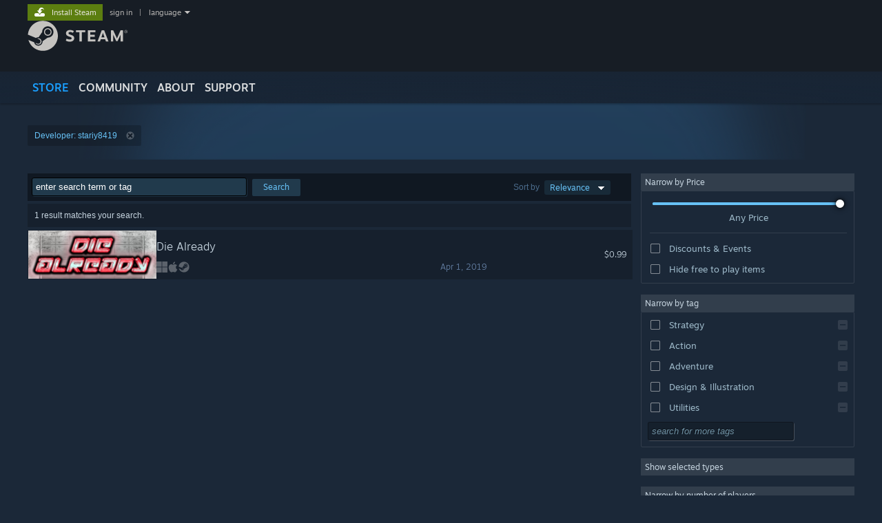

--- FILE ---
content_type: text/html; charset=UTF-8
request_url: https://store.steampowered.com/search/?developer=stariy8419&snr=1_5_9__408
body_size: 33015
content:
<!DOCTYPE html>
<html class=" responsive DesktopUI" lang="en"  >
<head>
	<meta http-equiv="Content-Type" content="text/html; charset=UTF-8">
			<meta name="viewport" content="width=device-width,initial-scale=1">
		<meta name="theme-color" content="#171a21">
		<title>Steam Search</title>
	<link rel="shortcut icon" href="/favicon.ico" type="image/x-icon">

	
	
	<link href="https://store.akamai.steamstatic.com/public/shared/css/motiva_sans.css?v=4Vj7bvhvv_UL&amp;l=english&amp;_cdn=akamai" rel="stylesheet" type="text/css">
<link href="https://store.akamai.steamstatic.com/public/shared/css/shared_global.css?v=ebGR_Er9ryC7&amp;l=english&amp;_cdn=akamai" rel="stylesheet" type="text/css">
<link href="https://store.akamai.steamstatic.com/public/shared/css/buttons.css?v=u7ItYmj40jWH&amp;l=english&amp;_cdn=akamai" rel="stylesheet" type="text/css">
<link href="https://store.akamai.steamstatic.com/public/css/v6/store.css?v=wo3XziZMSZv3&amp;l=english&amp;_cdn=akamai" rel="stylesheet" type="text/css">
<link href="https://store.akamai.steamstatic.com/public/css/v6/browse.css?v=ZWD2OrhO7eSv&amp;l=english&amp;_cdn=akamai" rel="stylesheet" type="text/css">
<link href="https://store.akamai.steamstatic.com/public/css/v6/search.css?v=TqOGgK4VYgHm&amp;l=english&amp;_cdn=akamai" rel="stylesheet" type="text/css">
<link href="https://store.akamai.steamstatic.com/public/shared/css/shared_responsive.css?v=8zUcJAgCg1Ml&amp;l=english&amp;_cdn=akamai" rel="stylesheet" type="text/css">
<script type="text/javascript" src="https://store.akamai.steamstatic.com/public/shared/javascript/jquery-1.8.3.min.js?v=NXam5zydzNu8&amp;l=english&amp;_cdn=akamai"></script>
<script type="text/javascript">$J = jQuery.noConflict();</script><script type="text/javascript">VALVE_PUBLIC_PATH = "https:\/\/store.akamai.steamstatic.com\/public\/";</script><script type="text/javascript" src="https://store.akamai.steamstatic.com/public/shared/javascript/tooltip.js?v=LZHsOVauqTrm&amp;l=english&amp;_cdn=akamai"></script>

<script type="text/javascript" src="https://store.akamai.steamstatic.com/public/shared/javascript/shared_global.js?v=rLiUhbtlZk63&amp;l=english&amp;_cdn=akamai"></script>

<script type="text/javascript" src="https://store.akamai.steamstatic.com/public/shared/javascript/auth_refresh.js?v=w6QbwI-5-j2S&amp;l=english&amp;_cdn=akamai"></script>

<script type="text/javascript" src="https://store.akamai.steamstatic.com/public/javascript/main.js?v=w4Oh_w9b2zUt&amp;l=english&amp;_cdn=akamai"></script>

<script type="text/javascript" src="https://store.akamai.steamstatic.com/public/javascript/dynamicstore.js?v=PsDbSfdC4Xew&amp;l=english&amp;_cdn=akamai"></script>

<script type="text/javascript">
	var __PrototypePreserve=[];
	__PrototypePreserve[0] = Array.from;
	__PrototypePreserve[1] = Array.prototype.filter;
	__PrototypePreserve[2] = Array.prototype.flatMap;
	__PrototypePreserve[3] = Array.prototype.find;
	__PrototypePreserve[4] = Array.prototype.some;
	__PrototypePreserve[5] = Function.prototype.bind;
	__PrototypePreserve[6] = HTMLElement.prototype.scrollTo;
</script>
<script type="text/javascript" src="https://store.akamai.steamstatic.com/public/javascript/prototype-1.7.js?v=npJElBnrEO6W&amp;l=english&amp;_cdn=akamai"></script>
<script type="text/javascript">
	Array.from = __PrototypePreserve[0] || Array.from;
	Array.prototype.filter = __PrototypePreserve[1] || Array.prototype.filter;
	Array.prototype.flatMap = __PrototypePreserve[2] || Array.prototype.flatMap;
	Array.prototype.find = __PrototypePreserve[3] || Array.prototype.find;
	Array.prototype.some = __PrototypePreserve[4] || Array.prototype.some;
	Function.prototype.bind = __PrototypePreserve[5] || Function.prototype.bind;
	HTMLElement.prototype.scrollTo = __PrototypePreserve[6] || HTMLElement.prototype.scrollTo;
</script>
<script type="text/javascript">
	var __ScriptaculousPreserve=[];
	__ScriptaculousPreserve[0] = Array.from;
	__ScriptaculousPreserve[1] = Function.prototype.bind;
	__ScriptaculousPreserve[2] = HTMLElement.prototype.scrollTo;
</script>
<script type="text/javascript" src="https://store.akamai.steamstatic.com/public/javascript/scriptaculous/_combined.js?v=lz_99vci25ux&amp;l=english&amp;_cdn=akamai&amp;load=effects,controls,slider"></script>
<script type="text/javascript">
	Array.from = __ScriptaculousPreserve[0] || Array.from;
	Function.prototype.bind = __ScriptaculousPreserve[1] || Function.prototype.bind;
	HTMLElement.prototype.scrollTo = __ScriptaculousPreserve[2] || HTMLElement.prototype.scrollTo;
delete String['__parseStyleElement'];  Prototype.Browser.WebKit = true;</script>
<script type="text/javascript">Object.seal && [ Object, Array, String, Number ].map( function( builtin ) { Object.seal( builtin.prototype ); } );</script>
		<script type="text/javascript">
			document.addEventListener('DOMContentLoaded', function(event) {
				$J.data( document, 'x_readytime', new Date().getTime() );
				$J.data( document, 'x_oldref', GetNavCookie() );
				SetupTooltips( { tooltipCSSClass: 'store_tooltip'} );
		});
		</script><script type="text/javascript" src="https://store.akamai.steamstatic.com/public/shared/javascript/dselect.js?v=w0CV_PAvw3UA&amp;l=english&amp;_cdn=akamai"></script>
<script type="text/javascript" src="https://store.akamai.steamstatic.com/public/javascript/searchpage.js?v=g_HUFuqjFy1K&amp;l=english&amp;_cdn=akamai"></script>
<script type="text/javascript" src="https://store.akamai.steamstatic.com/public/javascript/jquery.filter.js?v=DGFlsws4j4Jj&amp;l=english&amp;_cdn=akamai"></script>
<script type="text/javascript" src="https://store.akamai.steamstatic.com/public/shared/javascript/shared_responsive_adapter.js?v=j0eobCNqcadg&amp;l=english&amp;_cdn=akamai"></script>

						<meta name="twitter:card" content="summary_large_image">
			
	<meta name="twitter:site" content="@steam" />

						<meta property="og:title" content="Steam Search">
					<meta property="twitter:title" content="Steam Search">
					<meta property="og:type" content="website">
					<meta property="fb:app_id" content="105386699540688">
					<meta property="og:site" content="Steam">
			
	
			<link rel="image_src" href="https://store.akamai.steamstatic.com/public/shared/images/responsive/steam_share_image.jpg">
		<meta property="og:image" content="https://store.akamai.steamstatic.com/public/shared/images/responsive/steam_share_image.jpg">
		<meta name="twitter:image" content="https://store.akamai.steamstatic.com/public/shared/images/responsive/steam_share_image.jpg" />
					<meta property="og:image:secure" content="https://store.akamai.steamstatic.com/public/shared/images/responsive/steam_share_image.jpg">
				
	
	
	
	
	</head>
<body class="v6 search_page widestore v7menu responsive_page ">


<div class="responsive_page_frame with_header">
						<div role="navigation" class="responsive_page_menu_ctn mainmenu" aria-label="Mobile Menu">
				<div class="responsive_page_menu"  id="responsive_page_menu">
										<div class="mainmenu_contents">
						<div class="mainmenu_contents_items">
															<a class="menuitem" href="https://store.steampowered.com/login/?redir=search%2F%3Fdeveloper%3Dstariy8419%26snr%3D1_5_9__408&redir_ssl=1&snr=1_7_7_230_global-header">
									Sign in								</a>
															<a class="menuitem supernav supernav_active" href="https://store.steampowered.com/?snr=1_7_7_230_global-responsive-menu" data-tooltip-type="selector" data-tooltip-content=".submenu_Store">
				Store			</a>
			<div class="submenu_Store" style="display: none;" data-submenuid="Store">
														<a class="submenuitem" href="https://store.steampowered.com/?snr=1_7_7_230_global-responsive-menu">
						Home											</a>
														<a class="submenuitem" href="https://store.steampowered.com/explore/?snr=1_7_7_230_global-responsive-menu">
						Discovery Queue											</a>
														<a class="submenuitem" href="https://steamcommunity.com/my/wishlist/">
						Wishlist											</a>
														<a class="submenuitem" href="https://store.steampowered.com/points/shop/?snr=1_7_7_230_global-responsive-menu">
						Points Shop											</a>
														<a class="submenuitem" href="https://store.steampowered.com/news/?snr=1_7_7_230_global-responsive-menu">
						News											</a>
														<a class="submenuitem" href="https://store.steampowered.com/stats/?snr=1_7_7_230_global-responsive-menu">
						Charts											</a>
							</div>
										<a class="menuitem supernav" href="https://steamcommunity.com/" data-tooltip-type="selector" data-tooltip-content=".submenu_Community">
				Community			</a>
			<div class="submenu_Community" style="display: none;" data-submenuid="Community">
														<a class="submenuitem" href="https://steamcommunity.com/">
						Home											</a>
														<a class="submenuitem" href="https://steamcommunity.com/discussions/">
						Discussions											</a>
														<a class="submenuitem" href="https://steamcommunity.com/workshop/">
						Workshop											</a>
														<a class="submenuitem" href="https://steamcommunity.com/market/">
						Market											</a>
														<a class="submenuitem" href="https://steamcommunity.com/?subsection=broadcasts">
						Broadcasts											</a>
							</div>
										<a class="menuitem " href="https://store.steampowered.com/about/?snr=1_7_7_230_global-responsive-menu">
				About			</a>
										<a class="menuitem " href="https://help.steampowered.com/en/">
				Support			</a>
			
							<div class="minor_menu_items">
																								<div class="menuitem change_language_action">
									Change language								</div>
																																	<a class="menuitem" href="https://store.steampowered.com/mobile" target="_blank" rel="noreferrer">Get the Steam Mobile App</a>
																									<div class="menuitem" role="link" onclick="Responsive_RequestDesktopView();">
										View desktop website									</div>
															</div>
						</div>
						<div class="mainmenu_footer_spacer  "></div>
						<div class="mainmenu_footer">
															<div class="mainmenu_footer_logo"><img src="https://store.akamai.steamstatic.com/public/shared/images/responsive/footerLogo_valve_new.png"></div>
								© Valve Corporation. All rights reserved. All trademarks are property of their respective owners in the US and other countries.								<span class="mainmenu_valve_links">
									<a href="https://store.steampowered.com/privacy_agreement/?snr=1_7_7_230_global-responsive-menu" target="_blank">Privacy Policy</a>
									&nbsp;| &nbsp;<a href="http://www.valvesoftware.com/legal.htm" target="_blank">Legal</a>
									&nbsp;| &nbsp;<a href="https://help.steampowered.com/faqs/view/10BB-D27A-6378-4436" target="_blank">Accessibility</a>
									&nbsp;| &nbsp;<a href="https://store.steampowered.com/subscriber_agreement/?snr=1_7_7_230_global-responsive-menu" target="_blank">Steam Subscriber Agreement</a>
									&nbsp;| &nbsp;<a href="https://store.steampowered.com/steam_refunds/?snr=1_7_7_230_global-responsive-menu" target="_blank">Refunds</a>
									&nbsp;| &nbsp;<a href="https://store.steampowered.com/account/cookiepreferences/?snr=1_7_7_230_global-responsive-menu" target="_blank">Cookies</a>
								</span>
													</div>
					</div>
									</div>
			</div>
		
		<div class="responsive_local_menu_tab"></div>

		<div class="responsive_page_menu_ctn localmenu">
			<div class="responsive_page_menu"  id="responsive_page_local_menu" data-panel="{&quot;onOptionsActionDescription&quot;:&quot;Filter&quot;,&quot;onOptionsButton&quot;:&quot;Responsive_ToggleLocalMenu()&quot;,&quot;onCancelButton&quot;:&quot;Responsive_ToggleLocalMenu()&quot;}">
				<div class="localmenu_content" data-panel="{&quot;maintainY&quot;:true,&quot;bFocusRingRoot&quot;:true,&quot;flow-children&quot;:&quot;column&quot;}">
				</div>
			</div>
		</div>



					<div class="responsive_header">
				<div class="responsive_header_content">
					<div id="responsive_menu_logo">
						<img src="https://store.akamai.steamstatic.com/public/shared/images/responsive/header_menu_hamburger.png" height="100%">
											</div>
					<div class="responsive_header_logo">
						<a href="https://store.steampowered.com/?snr=1_7_7_230_global-responsive-menu">
															<img src="https://store.akamai.steamstatic.com/public/shared/images/responsive/header_logo.png" height="36" border="0" alt="STEAM">
													</a>
					</div>
					<div class="responsive_header_react_target" data-featuretarget="store-menu-responsive-search"><div class="responsive_header_react_placeholder"></div></div>				</div>
			</div>
		
		<div class="responsive_page_content_overlay">

		</div>

		<div class="responsive_fixonscroll_ctn nonresponsive_hidden ">
		</div>
	
	<div class="responsive_page_content">

		<div role="banner" id="global_header" data-panel="{&quot;flow-children&quot;:&quot;row&quot;}">
	<div class="content">
		<div class="logo">
			<span id="logo_holder">
									<a href="https://store.steampowered.com/?snr=1_7_7_230_global-header" aria-label="Link to the Steam Homepage">
						<img src="https://store.akamai.steamstatic.com/public/shared/images/header/logo_steam.svg?t=962016" width="176" height="44" alt="Link to the Steam Homepage">
					</a>
							</span>
		</div>

			<div role="navigation" class="supernav_container" aria-label="Global Menu">
								<a class="menuitem supernav supernav_active" href="https://store.steampowered.com/?snr=1_7_7_230_global-header" data-tooltip-type="selector" data-tooltip-content=".submenu_Store">
				STORE			</a>
			<div class="submenu_Store" style="display: none;" data-submenuid="Store">
														<a class="submenuitem" href="https://store.steampowered.com/?snr=1_7_7_230_global-header">
						Home											</a>
														<a class="submenuitem" href="https://store.steampowered.com/explore/?snr=1_7_7_230_global-header">
						Discovery Queue											</a>
														<a class="submenuitem" href="https://steamcommunity.com/my/wishlist/">
						Wishlist											</a>
														<a class="submenuitem" href="https://store.steampowered.com/points/shop/?snr=1_7_7_230_global-header">
						Points Shop											</a>
														<a class="submenuitem" href="https://store.steampowered.com/news/?snr=1_7_7_230_global-header">
						News											</a>
														<a class="submenuitem" href="https://store.steampowered.com/stats/?snr=1_7_7_230_global-header">
						Charts											</a>
							</div>
										<a class="menuitem supernav" href="https://steamcommunity.com/" data-tooltip-type="selector" data-tooltip-content=".submenu_Community">
				COMMUNITY			</a>
			<div class="submenu_Community" style="display: none;" data-submenuid="Community">
														<a class="submenuitem" href="https://steamcommunity.com/">
						Home											</a>
														<a class="submenuitem" href="https://steamcommunity.com/discussions/">
						Discussions											</a>
														<a class="submenuitem" href="https://steamcommunity.com/workshop/">
						Workshop											</a>
														<a class="submenuitem" href="https://steamcommunity.com/market/">
						Market											</a>
														<a class="submenuitem" href="https://steamcommunity.com/?subsection=broadcasts">
						Broadcasts											</a>
							</div>
										<a class="menuitem " href="https://store.steampowered.com/about/?snr=1_7_7_230_global-header">
				About			</a>
										<a class="menuitem " href="https://help.steampowered.com/en/">
				SUPPORT			</a>
				</div>
	<script type="text/javascript">
		jQuery(function($) {
			$('#global_header .supernav').v_tooltip({'location':'bottom', 'destroyWhenDone': false, 'tooltipClass': 'supernav_content', 'offsetY':-6, 'offsetX': 1, 'horizontalSnap': 4, 'tooltipParent': '#global_header .supernav_container', 'correctForScreenSize': false});
		});
	</script>

		<div id="global_actions">
			<div role="navigation" id="global_action_menu" aria-label="Account Menu">
									<a class="header_installsteam_btn header_installsteam_btn_green" href="https://store.steampowered.com/about/?snr=1_7_7_230_global-header">
						<div class="header_installsteam_btn_content">
							Install Steam						</div>
					</a>
				
				
									<a class="global_action_link" href="https://store.steampowered.com/login/?redir=search%2F%3Fdeveloper%3Dstariy8419%26snr%3D1_5_9__408&redir_ssl=1&snr=1_7_7_230_global-header">sign in</a>
											&nbsp;|&nbsp;
						<span class="pulldown global_action_link" id="language_pulldown" onclick="ShowMenu( this, 'language_dropdown', 'right' );">language</span>
						<div class="popup_block_new" id="language_dropdown" style="display: none;">
							<div class="popup_body popup_menu">
																																					<a class="popup_menu_item tight" href="?l=schinese&developer=stariy8419&snr=1_5_9__408" onclick="ChangeLanguage( 'schinese' ); return false;">简体中文 (Simplified Chinese)</a>
																													<a class="popup_menu_item tight" href="?l=tchinese&developer=stariy8419&snr=1_5_9__408" onclick="ChangeLanguage( 'tchinese' ); return false;">繁體中文 (Traditional Chinese)</a>
																													<a class="popup_menu_item tight" href="?l=japanese&developer=stariy8419&snr=1_5_9__408" onclick="ChangeLanguage( 'japanese' ); return false;">日本語 (Japanese)</a>
																													<a class="popup_menu_item tight" href="?l=koreana&developer=stariy8419&snr=1_5_9__408" onclick="ChangeLanguage( 'koreana' ); return false;">한국어 (Korean)</a>
																													<a class="popup_menu_item tight" href="?l=thai&developer=stariy8419&snr=1_5_9__408" onclick="ChangeLanguage( 'thai' ); return false;">ไทย (Thai)</a>
																													<a class="popup_menu_item tight" href="?l=bulgarian&developer=stariy8419&snr=1_5_9__408" onclick="ChangeLanguage( 'bulgarian' ); return false;">Български (Bulgarian)</a>
																													<a class="popup_menu_item tight" href="?l=czech&developer=stariy8419&snr=1_5_9__408" onclick="ChangeLanguage( 'czech' ); return false;">Čeština (Czech)</a>
																													<a class="popup_menu_item tight" href="?l=danish&developer=stariy8419&snr=1_5_9__408" onclick="ChangeLanguage( 'danish' ); return false;">Dansk (Danish)</a>
																													<a class="popup_menu_item tight" href="?l=german&developer=stariy8419&snr=1_5_9__408" onclick="ChangeLanguage( 'german' ); return false;">Deutsch (German)</a>
																																							<a class="popup_menu_item tight" href="?l=spanish&developer=stariy8419&snr=1_5_9__408" onclick="ChangeLanguage( 'spanish' ); return false;">Español - España (Spanish - Spain)</a>
																													<a class="popup_menu_item tight" href="?l=latam&developer=stariy8419&snr=1_5_9__408" onclick="ChangeLanguage( 'latam' ); return false;">Español - Latinoamérica (Spanish - Latin America)</a>
																													<a class="popup_menu_item tight" href="?l=greek&developer=stariy8419&snr=1_5_9__408" onclick="ChangeLanguage( 'greek' ); return false;">Ελληνικά (Greek)</a>
																													<a class="popup_menu_item tight" href="?l=french&developer=stariy8419&snr=1_5_9__408" onclick="ChangeLanguage( 'french' ); return false;">Français (French)</a>
																													<a class="popup_menu_item tight" href="?l=italian&developer=stariy8419&snr=1_5_9__408" onclick="ChangeLanguage( 'italian' ); return false;">Italiano (Italian)</a>
																													<a class="popup_menu_item tight" href="?l=indonesian&developer=stariy8419&snr=1_5_9__408" onclick="ChangeLanguage( 'indonesian' ); return false;">Bahasa Indonesia (Indonesian)</a>
																													<a class="popup_menu_item tight" href="?l=hungarian&developer=stariy8419&snr=1_5_9__408" onclick="ChangeLanguage( 'hungarian' ); return false;">Magyar (Hungarian)</a>
																													<a class="popup_menu_item tight" href="?l=dutch&developer=stariy8419&snr=1_5_9__408" onclick="ChangeLanguage( 'dutch' ); return false;">Nederlands (Dutch)</a>
																													<a class="popup_menu_item tight" href="?l=norwegian&developer=stariy8419&snr=1_5_9__408" onclick="ChangeLanguage( 'norwegian' ); return false;">Norsk (Norwegian)</a>
																													<a class="popup_menu_item tight" href="?l=polish&developer=stariy8419&snr=1_5_9__408" onclick="ChangeLanguage( 'polish' ); return false;">Polski (Polish)</a>
																													<a class="popup_menu_item tight" href="?l=portuguese&developer=stariy8419&snr=1_5_9__408" onclick="ChangeLanguage( 'portuguese' ); return false;">Português (Portuguese - Portugal)</a>
																													<a class="popup_menu_item tight" href="?l=brazilian&developer=stariy8419&snr=1_5_9__408" onclick="ChangeLanguage( 'brazilian' ); return false;">Português - Brasil (Portuguese - Brazil)</a>
																													<a class="popup_menu_item tight" href="?l=romanian&developer=stariy8419&snr=1_5_9__408" onclick="ChangeLanguage( 'romanian' ); return false;">Română (Romanian)</a>
																													<a class="popup_menu_item tight" href="?l=russian&developer=stariy8419&snr=1_5_9__408" onclick="ChangeLanguage( 'russian' ); return false;">Русский (Russian)</a>
																													<a class="popup_menu_item tight" href="?l=finnish&developer=stariy8419&snr=1_5_9__408" onclick="ChangeLanguage( 'finnish' ); return false;">Suomi (Finnish)</a>
																													<a class="popup_menu_item tight" href="?l=swedish&developer=stariy8419&snr=1_5_9__408" onclick="ChangeLanguage( 'swedish' ); return false;">Svenska (Swedish)</a>
																													<a class="popup_menu_item tight" href="?l=turkish&developer=stariy8419&snr=1_5_9__408" onclick="ChangeLanguage( 'turkish' ); return false;">Türkçe (Turkish)</a>
																													<a class="popup_menu_item tight" href="?l=vietnamese&developer=stariy8419&snr=1_5_9__408" onclick="ChangeLanguage( 'vietnamese' ); return false;">Tiếng Việt (Vietnamese)</a>
																													<a class="popup_menu_item tight" href="?l=ukrainian&developer=stariy8419&snr=1_5_9__408" onclick="ChangeLanguage( 'ukrainian' ); return false;">Українська (Ukrainian)</a>
																									<a class="popup_menu_item tight" href="https://www.valvesoftware.com/en/contact?contact-person=Translation%20Team%20Feedback" target="_blank">Report a translation problem</a>
							</div>
						</div>
												</div>
					</div>
			</div>
</div>
<div class="StoreMenuLoadingPlaceholder" data-featuretarget="store-menu-v7"><div class="PlaceholderInner"></div></div><div id="responsive_store_nav_ctn"></div><div id="responsive_store_nav_overlay" style="display:none"><div id="responsive_store_nav_overlay_ctn"></div><div id="responsive_store_nav_overlay_bottom"></div></div><div id="responsive_store_search_overlay" style="display:none"></div><div data-cart-banner-spot="1"></div>
		<div role="main" class="responsive_page_template_content" id="responsive_page_template_content" data-panel="{&quot;autoFocus&quot;:true}" >

			<div id="application_config" style="display: none;"  data-config="{&quot;EUNIVERSE&quot;:1,&quot;WEB_UNIVERSE&quot;:&quot;public&quot;,&quot;LANGUAGE&quot;:&quot;english&quot;,&quot;COUNTRY&quot;:&quot;US&quot;,&quot;MEDIA_CDN_COMMUNITY_URL&quot;:&quot;https:\/\/cdn.akamai.steamstatic.com\/steamcommunity\/public\/&quot;,&quot;MEDIA_CDN_URL&quot;:&quot;https:\/\/cdn.akamai.steamstatic.com\/&quot;,&quot;VIDEO_CDN_URL&quot;:&quot;https:\/\/video.akamai.steamstatic.com\/&quot;,&quot;COMMUNITY_CDN_URL&quot;:&quot;https:\/\/community.akamai.steamstatic.com\/&quot;,&quot;COMMUNITY_CDN_ASSET_URL&quot;:&quot;https:\/\/cdn.akamai.steamstatic.com\/steamcommunity\/public\/assets\/&quot;,&quot;STORE_CDN_URL&quot;:&quot;https:\/\/store.akamai.steamstatic.com\/&quot;,&quot;PUBLIC_SHARED_URL&quot;:&quot;https:\/\/store.akamai.steamstatic.com\/public\/shared\/&quot;,&quot;COMMUNITY_BASE_URL&quot;:&quot;https:\/\/steamcommunity.com\/&quot;,&quot;CHAT_BASE_URL&quot;:&quot;https:\/\/steamcommunity.com\/&quot;,&quot;STORE_BASE_URL&quot;:&quot;https:\/\/store.steampowered.com\/&quot;,&quot;STORE_CHECKOUT_BASE_URL&quot;:&quot;https:\/\/checkout.steampowered.com\/&quot;,&quot;IMG_URL&quot;:&quot;https:\/\/store.akamai.steamstatic.com\/public\/images\/&quot;,&quot;STEAMTV_BASE_URL&quot;:&quot;https:\/\/steam.tv\/&quot;,&quot;HELP_BASE_URL&quot;:&quot;https:\/\/help.steampowered.com\/&quot;,&quot;PARTNER_BASE_URL&quot;:&quot;https:\/\/partner.steamgames.com\/&quot;,&quot;STATS_BASE_URL&quot;:&quot;https:\/\/partner.steampowered.com\/&quot;,&quot;INTERNAL_STATS_BASE_URL&quot;:&quot;https:\/\/steamstats.valve.org\/&quot;,&quot;IN_CLIENT&quot;:false,&quot;USE_POPUPS&quot;:false,&quot;STORE_ICON_BASE_URL&quot;:&quot;https:\/\/shared.akamai.steamstatic.com\/store_item_assets\/steam\/apps\/&quot;,&quot;STORE_ITEM_BASE_URL&quot;:&quot;https:\/\/shared.akamai.steamstatic.com\/store_item_assets\/&quot;,&quot;WEBAPI_BASE_URL&quot;:&quot;https:\/\/api.steampowered.com\/&quot;,&quot;TOKEN_URL&quot;:&quot;https:\/\/store.steampowered.com\/\/chat\/clientjstoken&quot;,&quot;BUILD_TIMESTAMP&quot;:1768861071,&quot;PAGE_TIMESTAMP&quot;:1768870036,&quot;IN_TENFOOT&quot;:false,&quot;IN_GAMEPADUI&quot;:false,&quot;IN_CHROMEOS&quot;:false,&quot;IN_MOBILE_WEBVIEW&quot;:false,&quot;PLATFORM&quot;:&quot;macos&quot;,&quot;BASE_URL_STORE_CDN_ASSETS&quot;:&quot;https:\/\/cdn.akamai.steamstatic.com\/store\/&quot;,&quot;EREALM&quot;:1,&quot;LOGIN_BASE_URL&quot;:&quot;https:\/\/login.steampowered.com\/&quot;,&quot;AVATAR_BASE_URL&quot;:&quot;https:\/\/avatars.akamai.steamstatic.com\/&quot;,&quot;FROM_WEB&quot;:true,&quot;WEBSITE_ID&quot;:&quot;Store&quot;,&quot;BASE_URL_SHARED_CDN&quot;:&quot;https:\/\/shared.akamai.steamstatic.com\/&quot;,&quot;CLAN_CDN_ASSET_URL&quot;:&quot;https:\/\/clan.akamai.steamstatic.com\/&quot;,&quot;COMMUNITY_ASSETS_BASE_URL&quot;:&quot;https:\/\/shared.akamai.steamstatic.com\/community_assets\/&quot;,&quot;SNR&quot;:&quot;1_7_7_230&quot;}" data-userinfo="{&quot;logged_in&quot;:false,&quot;country_code&quot;:&quot;US&quot;,&quot;excluded_content_descriptors&quot;:[3,4]}" data-hwinfo="{&quot;bSteamOS&quot;:false,&quot;bSteamDeck&quot;:false}" data-broadcastuser="{&quot;success&quot;:1,&quot;bHideStoreBroadcast&quot;:false}" data-store_user_config="{&quot;webapi_token&quot;:&quot;&quot;,&quot;shoppingcart&quot;:null,&quot;originating_navdata&quot;:{&quot;domain&quot;:&quot;store.steampowered.com&quot;,&quot;controller&quot;:&quot;application&quot;,&quot;method&quot;:&quot;app&quot;,&quot;submethod&quot;:&quot;&quot;,&quot;feature&quot;:&quot;game-details&quot;,&quot;depth&quot;:0,&quot;countrycode&quot;:&quot;US&quot;,&quot;webkey&quot;:null,&quot;is_client&quot;:false,&quot;curator_data&quot;:null,&quot;is_likely_bot&quot;:true,&quot;is_utm&quot;:false},&quot;wishlist_item_count&quot;:0}"></div><div id="application_root"></div><script>window.g_wapit="";</script><link href="https://store.akamai.steamstatic.com/public/css/applications/store/main.css?v=OKHQenzQ5v7r&amp;l=english&amp;_cdn=akamai" rel="stylesheet" type="text/css">
<script type="text/javascript" src="https://store.akamai.steamstatic.com/public/javascript/applications/store/manifest.js?v=-QkDEeQ1UAe-&amp;l=english&amp;_cdn=akamai"></script>
<script type="text/javascript" src="https://store.akamai.steamstatic.com/public/javascript/applications/store/libraries~b28b7af69.js?v=L9JqUktT3bf9&amp;l=english&amp;_cdn=akamai"></script>
<script type="text/javascript" src="https://store.akamai.steamstatic.com/public/javascript/applications/store/main.js?v=D7ugKMeBM9By&amp;l=english&amp;_cdn=akamai"></script>
<script type="text/javascript">
	var g_AccountID = 0;
	var g_Languages = ["english"];
	var g_sessionID = "5df47b157e0cb247b18176d3";
	var g_ServerTime = 1768870036;
	var g_bUseNewCartAPI = true;

	$J( InitMiniprofileHovers( 'https%3A%2F%2Fstore.steampowered.com%2F' ) );

	
	if ( typeof GStoreItemData != 'undefined' )
	{
		GStoreItemData.AddNavParams({
			__page_default: "1_7_7_230",
			__page_default_obj: {"domain":"store.steampowered.com","controller":"search","method":"search","submethod":"browse","feature":null,"depth":null,"countrycode":"US","webkey":null,"is_client":false,"curator_data":null,"is_likely_bot":true,"is_utm":null},
			__originating_obj: {"domain":"store.steampowered.com","controller":"application","method":"app","submethod":"","feature":"game-details","depth":0,"countrycode":"US","webkey":null,"is_client":false,"curator_data":null,"is_likely_bot":true,"is_utm":false},
			storemenu_recommendedtags: "1_7_7_230_17"		});
	}

	if ( typeof GDynamicStore != 'undefined' )
	{
		GDynamicStore.Init(0, false, "", {"primary_language":null,"secondary_languages":null,"platform_windows":null,"platform_mac":null,"platform_linux":null,"timestamp_updated":null,"hide_store_broadcast":null,"review_score_preference":null,"timestamp_content_descriptor_preferences_updated":null,"provide_deck_feedback":null,"additional_languages":null}, 'US',
			{"bNoDefaultDescriptors":true});
		GStoreItemData.SetCurrencyFormatter(function( nValueInCents, bWholeUnitsOnly ) { var fmt = function( nValueInCents, bWholeUnitsOnly ) {	var format = v_numberformat( nValueInCents / 100, bWholeUnitsOnly ? 0 : 2, ".", ","); return format; };var strNegativeSymbol = '';	if ( nValueInCents < 0 ) { strNegativeSymbol = '-'; nValueInCents = -nValueInCents; }return strNegativeSymbol + "$" + fmt( nValueInCents, bWholeUnitsOnly );});
		GStoreItemData.SetCurrencyMinPriceIncrement(1);
	}
</script>

<script type="text/javascript">

	jQuery( document ).ready(function( $ ) {

		// when we create the responsive right column menu, it moves several hidden inputs out of the form which breaks searching, so
		//	we reparent any hidden inputs in the right column to a spot at the bottom of the form with other hidden elements.
		// this selector only works once, so after moving from responsive to desktop mode the elements will stay in the hidden searchform area, but that's ok.
		//	they work just as well from there.
		Responsive_ReparentItemsInResponsiveMode( '#additional_search_options input[type=hidden]', $J('#hidden_searchform_elements') );

		
		var bInfiniScroll = true;
		var nItemCount = 1;

        if ( nItemCount > 0 && bInfiniScroll )
        {
			InitInfiniteScroll.bEnabled = true;
			InitInfiniteScroll.nScrollSize = 50;
        }

        InitSearchPage();

		UpdateTags();

		InitAutocollapse();

		// Handle our user hitting 'back' cleanly. This needs to trigger after the Dynamic
		// Store has finished, or (if no dynamic store) just after the page renders.
		//
		// Dynamic Store will trigger its OnReady immediately if it's already complete.
		if ( GDynamicStore )
			GDynamicStore.OnReady( function() { setTimeout( HandleBackReposition, 500 ) } );
		else
			window.addEventListener( 'load', function() { setTimeout( HandleBackReposition, 500 ) } );

		// in the react native mobile app show the filter menu button next to the sort drop-down, and the croutons below those controls
			});

</script>


<div class="page_header_ctn search " data-panel="{&quot;noFocusRing&quot;:true,&quot;onOptionsActionDescription&quot;:&quot;Filter&quot;,&quot;onOptionsButton&quot;:&quot;Responsive_ToggleLocalMenu();&quot;}">

	
	<div class="page_content">
		<div class="breadcrumbs"></div>

		
		<h2 class="pageheader full">
					</h2>
		
				<div class="termcontainer">
			
										<div id="termsnone">
					<div class="pagesubheader">All Products</div>
				</div>
			
			<div class="searchtag" id="searchtag_tmpl" style="display: none"><img class="search_crouton_icon" /><span class="label"></span> <a href="#" class="btn"></a></div>

		</div>
	</div>

</div>
<form action="https://store.steampowered.com/search/" id="advsearchform" name="advsearchform" onSubmit="AjaxSearchResults(); return false;" method="GET">
<!-- Main Background -->
<div class="page_content_ctn" data-panel="{&quot;noFocusRing&quot;:true,&quot;onOptionsActionDescription&quot;:&quot;Filter&quot;,&quot;onOptionsButton&quot;:&quot;Responsive_ToggleLocalMenu();&quot;}">
	<div class="page_content" data-gpnav="columns">

		<div class="leftcol large" data-gpnav="rows" >

			<div class="searchbar" data-gpnav="columns">
				<div class="sortbox">
					<div class="label">Sort by</div>
					<div class="dselect_container" id="sort_by_dselect_container">
					<input id="sort_by" type="hidden" name="sort_by" value="_ASC" onchange="$J('sort_by').val(this.value); AjaxSearchResults(); "/>
					<button type="button" class="trigger"id="sort_by_trigger" href="javascript:DSelectNoop();" onfocus="DSelectOnFocus( 'sort_by');" onblur="DSelectOnBlur( 'sort_by');" onclick="DSelectOnTriggerClick('sort_by');" data-panel="{&quot;onGamepadDirection&quot;:&quot;return DSelectOnGamepadDirection( event, 'sort_by')&quot;,&quot;onOKButton&quot;:&quot;return DSelectOnOKButton( event, 'sort_by')&quot;,&quot;onCancelButton&quot;:&quot;return DSelectOnCancelButton( event, 'sort_by')&quot;}" role="combobox" aria-expanded=false aria-controls="sort_by_droplist">Relevance</button><div class="dropcontainer" id="sort_by_listctn" ><ul class="dropdownhidden" id="sort_by_droplist" role="listbox" data-panel="{&quot;bFocusRingRoot&quot;:true,&quot;onCancelButton&quot;:&quot;DSelectHide( 'sort_by')&quot;,&quot;flow-children&quot;:&quot;column&quot;}""><li ><a role="option" data-panel="{&quot;noFocusRing&quot;:true}"class="inactive_selection" tabindex="99999" href="javascript:DSelectNoop();" onmouseover="DHighlightItem( 'sort_by', 0, false );" id="_ASC" onclick="DHighlightItem( 'sort_by', 0, true );" >Relevance</a></li><li ><a role="option" data-panel="{&quot;noFocusRing&quot;:true}"class="inactive_selection" tabindex="99999" href="javascript:DSelectNoop();" onmouseover="DHighlightItem( 'sort_by', 1, false );" id="Released_DESC" onclick="DHighlightItem( 'sort_by', 1, true );" >Release date</a></li><li ><a role="option" data-panel="{&quot;noFocusRing&quot;:true}"class="inactive_selection" tabindex="99999" href="javascript:DSelectNoop();" onmouseover="DHighlightItem( 'sort_by', 2, false );" id="Name_ASC" onclick="DHighlightItem( 'sort_by', 2, true );" >Name</a></li><li ><a role="option" data-panel="{&quot;noFocusRing&quot;:true}"class="inactive_selection" tabindex="99999" href="javascript:DSelectNoop();" onmouseover="DHighlightItem( 'sort_by', 3, false );" id="Price_ASC" onclick="DHighlightItem( 'sort_by', 3, true );" >Lowest Price</a></li><li ><a role="option" data-panel="{&quot;noFocusRing&quot;:true}"class="inactive_selection" tabindex="99999" href="javascript:DSelectNoop();" onmouseover="DHighlightItem( 'sort_by', 4, false );" id="Price_DESC" onclick="DHighlightItem( 'sort_by', 4, true );" >Highest Price</a></li><li ><a role="option" data-panel="{&quot;noFocusRing&quot;:true}"class="inactive_selection" tabindex="99999" href="javascript:DSelectNoop();" onmouseover="DHighlightItem( 'sort_by', 5, false );" id="Reviews_DESC" onclick="DHighlightItem( 'sort_by', 5, true );" >User Reviews</a></li><li ><a role="option" data-panel="{&quot;noFocusRing&quot;:true}"class="inactive_selection" tabindex="99999" href="javascript:DSelectNoop();" onmouseover="DHighlightItem( 'sort_by', 6, false );" id="DeckCompatDate_DESC" onclick="DHighlightItem( 'sort_by', 6, true );" >Steam Deck Compatibility Review Date</a></li></ul>
			</div>
		</div><script language="javascript">$J( function() { $J('#sort_by_dselect_container').on('keydown', HandleKeyDown ); });</script>				</div>
				<div class="searchbar_left">
																<input data-panel="{&quot;autoFocus&quot;:true}" type="text" class="text" id="term" name="displayterm" data-gpnav="item"
								onfocus="if(this.value=='enter search term or tag'){this.value=''}"
								onchange="$('realterm').value= (this.value=='enter search term or tag') ? '' : this.value"
								onblur="if(this.value==''){this.value='enter search term or tag';}"
								value="enter search term or tag" maxlength="64">
										<input type="hidden" name="term" id="realterm" value="">
					<input type="hidden" name="hide_filtered_results_warning" id="hide_filtered_results_warning" value="">
					<input type="hidden" name="ignore_preferences" id="ignore_preferences" value="">
										<input type="hidden" name="force_infinite" id="force_infinite" value="" autocomplete="off" />
																					<button type="submit" class="btnv6_blue_hoverfade btn_small" data-gpnav="item">
							<span>Search</span>
						</button>
										<div id="term_options" class="autocomplete" style="display: none;"></div>
				</div>
				<div class="clear_ctn" style="clear: both;"></div>
			</div>
			

						

			<script type="text/javascript">
																	new Ajax.Autocompleter( $('advsearchform').elements['displayterm'], 'term_options', 'https://store.steampowered.com/search/suggest', {frequency: 0.2, method: "get", paramName: 'term', parameters : 'cc=US&realm=1&l=english&excluded_content_descriptors%5B0%5D=3&excluded_content_descriptors%5B1%5D=4', allowFreeEntry: true, afterUpdateElement:function() { $('realterm').value=$('term').value; AjaxSearchResults(); } });
							</script>

			<div id="search_results_filtered_warning_persistent" class="search_results_filtered_warning collapsed" data-panel="{&quot;type&quot;:&quot;PanelGroup&quot;}" ></div>
			<div id="search_results" class="search_results" data-gpnav="rows">
				
<script type = "text/javascript">
	$J( function() {
		PopulateTagFacetData( [], [], false );
		PopulateLangFilterData( ["english"], ["english"] );
		PopulateHWCompatFacetData( [], [], /* Show Parens */ 0, /*Show SteamOS Compat */ 0 );
	});
</script>

		<div class="search_results_count">1 result matches your search.</div>
			<script>
		g_strUnfilteredURL = 'https://store.steampowered.com/search/?developer=stariy8419&snr=1_5_9__408&ignore_preferences=1';
	</script>
	
<div id="search_result_container" >

	<div class="search_rule"></div>

	
        <!-- Extra empty div to hack around IE7 layout bug -->
        <div></div>
        <!-- End Extra empty div -->

		<div data-panel="{&quot;maintainY&quot;:true,&quot;bFocusRingRoot&quot;:true,&quot;flow-children&quot;:&quot;column&quot;}" id="search_resultsRows">
			
<!-- List Items -->

				<a href="https://store.steampowered.com/app/1047780/Die_Already/?snr=1_7_7_230_150_1"
			 data-ds-appid="1047780" data-ds-itemkey="App_1047780" data-ds-tagids="[19,4791,3871]" data-ds-crtrids="[44355443]" onmouseover="GameHover( this, event, 'global_hover', {&quot;type&quot;:&quot;app&quot;,&quot;id&quot;:1047780,&quot;public&quot;:1,&quot;v6&quot;:1} );" onmouseout="HideGameHover( this, event, 'global_hover' )" class="search_result_row ds_collapse_flag "
		   data-search-page="1" data-gpnav="item"
		   data-ds-steam-deck-compat-handled="true">
            <div class="search_capsule"><img src="https://shared.akamai.steamstatic.com/store_item_assets/steam/apps/1047780/capsule_231x87.jpg?t=1764924562" ></div>
            <div class="responsive_search_name_combined">
                <div class="search_name ellipsis">
                    <span class="title">Die Already</span>
                </div>
				<div class="search_platforms">
					<span class="platform_img win"></span><span class="platform_img mac"></span><span class="platform_img linux"></span>				</div>
                <div class="search_released responsive_secondrow">
                    Apr 1, 2019                </div>
                <div class="search_reviewscore responsive_secondrow">
                                    </div>


                <div class="search_price_discount_combined responsive_secondrow" data-price-final="99">
                    <div class="search_discount_and_price responsive_secondrow">
                        <div class="discount_block search_discount_block no_discount" data-price-final="99" data-bundlediscount="0" data-discount="0"><div class="discount_prices"><div class="discount_final_price">$0.99</div></div></div>                    </div>
                </div>
            </div>

        </a>
            <!-- End List Items -->
        </div>

                <div class="search_pagination">
            <div class="search_pagination_left">
                showing 1 - 1 of 1            </div>
            <div class="search_pagination_right">
                1            </div>
            <div style="clear: both;"></div>
        </div>

        <div id="search_results_loading" style="display: none">
            		<div class="LoadingWrapper">
			<div class="LoadingThrobber">
				<div class="Bar Bar1"></div>
				<div class="Bar Bar2"></div>
				<div class="Bar Bar3"></div>
			</div>
							<div class="LoadingText">Loading more content...</div>
					</div>
		        </div>

	</div>

			</div>
		</div>
		<div data-panel="{&quot;bFocusRingRoot&quot;:true,&quot;onMoveDown&quot;:&quot;BlockMovement&quot;,&quot;flow-children&quot;:&quot;column&quot;}" class="rightcol small responsive_local_menu autocollapse_enabled" id="additional_search_options" data-gpnav="rows" >

			

			<div class="block search_collapse_block" data-collapse-name="price">
				<div data-panel="{&quot;focusable&quot;:true,&quot;clickOnActivate&quot;:true}" role="button" class="block_header labs_block_header">
					<div>Narrow by Price</div>
				</div>
				<div class="block_content block_content_inner" >
					<div class="range_container" style="margin-top: 8px;">
						<div class="range_container_inner">
							<input data-panel="{&quot;autoFocus&quot;:true,&quot;focusable&quot;:true,&quot;clickOnActivate&quot;:true}" role="button" class="range_input" type="range" id="price_range" min="0" max="13" step="1" value="13">
							<input id="maxprice_input" type="hidden" name="maxprice" value="">
						</div>
						<div class="range_display" id="price_range_display">
							&nbsp;
						</div>
						<script type="text/javascript">
							var rgPriceStopData = [{"price":"free","label":"Free"},{"price":5,"label":"Under $5.00"},{"price":10,"label":"Under $10.00"},{"price":15,"label":"Under $15.00"},{"price":20,"label":"Under $20.00"},{"price":25,"label":"Under $25.00"},{"price":30,"label":"Under $30.00"},{"price":35,"label":"Under $35.00"},{"price":40,"label":"Under $40.00"},{"price":45,"label":"Under $45.00"},{"price":50,"label":"Under $50.00"},{"price":55,"label":"Under $55.00"},{"price":60,"label":"Under $60.00"},{"price":null,"label":"Any Price"}];
							$J( function() {

								$J('#price_range').on( 'input', function() {
									$J('#maxprice_input').val( rgPriceStopData[this.value].price );
									$J('#price_range_display').text( rgPriceStopData[this.value].label );

									var $HideF2P = $J('.tab_filter_control_row[data-param=hidef2p]');
									if ( this.value == 0 )
									{
										$HideF2P.addClass( 'disabled' );
									}
									else
									{
										$HideF2P.removeClass( 'disabled' );
									}
								}).trigger('input');

								$J('#price_range').on( 'change', function() {
									$J('#maxprice_input').val( rgPriceStopData[this.value].price );
									AjaxSearchResults();
								});
							})

							function UpdatePriceRangeControl( maxprice )
							{
								var $Input = $J('#price_range');
								if ( !maxprice )
									$Input.val( 13 );
								else
								{
									for ( var i = 0; i < rgPriceStopData.length; i++ )
									{
										if ( rgPriceStopData[i].price == maxprice )
										{
											$Input.val( i );
											break;
										}
									}
								}
								$Input.trigger('input');
							}
						</script>
					</div>

					<div class="block_rule"></div>

					
	<div class="tab_filter_control_row " data-param="specials" data-value="__toggle" data-loc="Discounts & Events" data-clientside="0">
		<span data-panel="{&quot;focusable&quot;:true,&quot;clickOnActivate&quot;:true}" role="button" class="tab_filter_control tab_filter_control_include " data-param="specials" data-value="__toggle" data-loc="Discounts & Events" data-clientside="0">
			<span class="tab_filter_label_container">
					<span class="tab_filter_control_checkbox"></span>
					<span class="tab_filter_control_label"  >
						Discounts & Events					</span>
					<span class="tab_filter_control_count" style="display: none;"></span>
			</span>
		</span>
			</div>
						
	<div class="tab_filter_control_row " data-param="hidef2p" data-value="__toggle" data-loc="Hide free to play items" data-clientside="0">
		<span data-panel="{&quot;focusable&quot;:true,&quot;clickOnActivate&quot;:true}" role="button" class="tab_filter_control tab_filter_control_include " data-param="hidef2p" data-value="__toggle" data-loc="Hide free to play items" data-clientside="0">
			<span class="tab_filter_label_container">
					<span class="tab_filter_control_checkbox"></span>
					<span class="tab_filter_control_label"  >
						Hide free to play items					</span>
					<span class="tab_filter_control_count" style="display: none;"></span>
			</span>
		</span>
			</div>
	
				</div>
			</div>

			
						
			<div class="block search_collapse_block" data-collapse-name="tags">
				<div data-panel="{&quot;focusable&quot;:true,&quot;clickOnActivate&quot;:true}" role="button" class="block_header labs_block_header">
					<div>Narrow by tag</div>
				</div>
				<div class="block_content block_content_inner" >
					<div id="TagFilter_Container"  style="max-height: 150px; overflow: hidden;" >
						
	<div class="tab_filter_control_row " data-param="tags" data-value="492" data-loc="Indie" data-clientside="0">
		<span data-panel="{&quot;focusable&quot;:true,&quot;clickOnActivate&quot;:true}" role="button" class="tab_filter_control tab_filter_control_include " data-param="tags" data-value="492" data-loc="Indie" data-clientside="0">
			<span class="tab_filter_label_container">
					<span class="tab_filter_control_checkbox"></span>
					<span class="tab_filter_control_label"  >
						Indie					</span>
					<span class="tab_filter_control_count" style="display: none;"></span>
			</span>
		</span>
					<span class="tab_filter_control_not " data-param="untags" data-value="492" data-icon="https://store.akamai.steamstatic.com/public/images/search_crouton_not.svg" data-loc="Indie" data-clientside="0" data-tooltip-text="Exclude results with this tag" ><img src="https://store.akamai.steamstatic.com/public/images/search_checkbox_not.svg" width="16px" height="16px"></span>
			</div>
	
	<div class="tab_filter_control_row " data-param="tags" data-value="19" data-loc="Action" data-clientside="0">
		<span data-panel="{&quot;focusable&quot;:true,&quot;clickOnActivate&quot;:true}" role="button" class="tab_filter_control tab_filter_control_include " data-param="tags" data-value="19" data-loc="Action" data-clientside="0">
			<span class="tab_filter_label_container">
					<span class="tab_filter_control_checkbox"></span>
					<span class="tab_filter_control_label"  >
						Action					</span>
					<span class="tab_filter_control_count" style="display: none;"></span>
			</span>
		</span>
					<span class="tab_filter_control_not " data-param="untags" data-value="19" data-icon="https://store.akamai.steamstatic.com/public/images/search_crouton_not.svg" data-loc="Action" data-clientside="0" data-tooltip-text="Exclude results with this tag" ><img src="https://store.akamai.steamstatic.com/public/images/search_checkbox_not.svg" width="16px" height="16px"></span>
			</div>
	
	<div class="tab_filter_control_row " data-param="tags" data-value="21" data-loc="Adventure" data-clientside="0">
		<span data-panel="{&quot;focusable&quot;:true,&quot;clickOnActivate&quot;:true}" role="button" class="tab_filter_control tab_filter_control_include " data-param="tags" data-value="21" data-loc="Adventure" data-clientside="0">
			<span class="tab_filter_label_container">
					<span class="tab_filter_control_checkbox"></span>
					<span class="tab_filter_control_label"  >
						Adventure					</span>
					<span class="tab_filter_control_count" style="display: none;"></span>
			</span>
		</span>
					<span class="tab_filter_control_not " data-param="untags" data-value="21" data-icon="https://store.akamai.steamstatic.com/public/images/search_crouton_not.svg" data-loc="Adventure" data-clientside="0" data-tooltip-text="Exclude results with this tag" ><img src="https://store.akamai.steamstatic.com/public/images/search_checkbox_not.svg" width="16px" height="16px"></span>
			</div>
	
	<div class="tab_filter_control_row " data-param="tags" data-value="597" data-loc="Casual" data-clientside="0">
		<span data-panel="{&quot;focusable&quot;:true,&quot;clickOnActivate&quot;:true}" role="button" class="tab_filter_control tab_filter_control_include " data-param="tags" data-value="597" data-loc="Casual" data-clientside="0">
			<span class="tab_filter_label_container">
					<span class="tab_filter_control_checkbox"></span>
					<span class="tab_filter_control_label"  >
						Casual					</span>
					<span class="tab_filter_control_count" style="display: none;"></span>
			</span>
		</span>
					<span class="tab_filter_control_not " data-param="untags" data-value="597" data-icon="https://store.akamai.steamstatic.com/public/images/search_crouton_not.svg" data-loc="Casual" data-clientside="0" data-tooltip-text="Exclude results with this tag" ><img src="https://store.akamai.steamstatic.com/public/images/search_checkbox_not.svg" width="16px" height="16px"></span>
			</div>
	
	<div class="tab_filter_control_row " data-param="tags" data-value="4182" data-loc="Singleplayer" data-clientside="0">
		<span data-panel="{&quot;focusable&quot;:true,&quot;clickOnActivate&quot;:true}" role="button" class="tab_filter_control tab_filter_control_include " data-param="tags" data-value="4182" data-loc="Singleplayer" data-clientside="0">
			<span class="tab_filter_label_container">
					<span class="tab_filter_control_checkbox"></span>
					<span class="tab_filter_control_label"  >
						Singleplayer					</span>
					<span class="tab_filter_control_count" style="display: none;"></span>
			</span>
		</span>
					<span class="tab_filter_control_not " data-param="untags" data-value="4182" data-icon="https://store.akamai.steamstatic.com/public/images/search_crouton_not.svg" data-loc="Singleplayer" data-clientside="0" data-tooltip-text="Exclude results with this tag" ><img src="https://store.akamai.steamstatic.com/public/images/search_checkbox_not.svg" width="16px" height="16px"></span>
			</div>
	
	<div class="tab_filter_control_row " data-param="tags" data-value="122" data-loc="RPG" data-clientside="0">
		<span data-panel="{&quot;focusable&quot;:true,&quot;clickOnActivate&quot;:true}" role="button" class="tab_filter_control tab_filter_control_include " data-param="tags" data-value="122" data-loc="RPG" data-clientside="0">
			<span class="tab_filter_label_container">
					<span class="tab_filter_control_checkbox"></span>
					<span class="tab_filter_control_label"  >
						RPG					</span>
					<span class="tab_filter_control_count" style="display: none;"></span>
			</span>
		</span>
					<span class="tab_filter_control_not " data-param="untags" data-value="122" data-icon="https://store.akamai.steamstatic.com/public/images/search_crouton_not.svg" data-loc="RPG" data-clientside="0" data-tooltip-text="Exclude results with this tag" ><img src="https://store.akamai.steamstatic.com/public/images/search_checkbox_not.svg" width="16px" height="16px"></span>
			</div>
	
	<div class="tab_filter_control_row " data-param="tags" data-value="599" data-loc="Simulation" data-clientside="0">
		<span data-panel="{&quot;focusable&quot;:true,&quot;clickOnActivate&quot;:true}" role="button" class="tab_filter_control tab_filter_control_include " data-param="tags" data-value="599" data-loc="Simulation" data-clientside="0">
			<span class="tab_filter_label_container">
					<span class="tab_filter_control_checkbox"></span>
					<span class="tab_filter_control_label"  >
						Simulation					</span>
					<span class="tab_filter_control_count" style="display: none;"></span>
			</span>
		</span>
					<span class="tab_filter_control_not " data-param="untags" data-value="599" data-icon="https://store.akamai.steamstatic.com/public/images/search_crouton_not.svg" data-loc="Simulation" data-clientside="0" data-tooltip-text="Exclude results with this tag" ><img src="https://store.akamai.steamstatic.com/public/images/search_checkbox_not.svg" width="16px" height="16px"></span>
			</div>
	
	<div class="tab_filter_control_row " data-param="tags" data-value="9" data-loc="Strategy" data-clientside="0">
		<span data-panel="{&quot;focusable&quot;:true,&quot;clickOnActivate&quot;:true}" role="button" class="tab_filter_control tab_filter_control_include " data-param="tags" data-value="9" data-loc="Strategy" data-clientside="0">
			<span class="tab_filter_label_container">
					<span class="tab_filter_control_checkbox"></span>
					<span class="tab_filter_control_label"  >
						Strategy					</span>
					<span class="tab_filter_control_count" style="display: none;"></span>
			</span>
		</span>
					<span class="tab_filter_control_not " data-param="untags" data-value="9" data-icon="https://store.akamai.steamstatic.com/public/images/search_crouton_not.svg" data-loc="Strategy" data-clientside="0" data-tooltip-text="Exclude results with this tag" ><img src="https://store.akamai.steamstatic.com/public/images/search_checkbox_not.svg" width="16px" height="16px"></span>
			</div>
	
	<div class="tab_filter_control_row " data-param="tags" data-value="3871" data-loc="2D" data-clientside="0">
		<span data-panel="{&quot;focusable&quot;:true,&quot;clickOnActivate&quot;:true}" role="button" class="tab_filter_control tab_filter_control_include " data-param="tags" data-value="3871" data-loc="2D" data-clientside="0">
			<span class="tab_filter_label_container">
					<span class="tab_filter_control_checkbox"></span>
					<span class="tab_filter_control_label"  >
						2D					</span>
					<span class="tab_filter_control_count" style="display: none;"></span>
			</span>
		</span>
					<span class="tab_filter_control_not " data-param="untags" data-value="3871" data-icon="https://store.akamai.steamstatic.com/public/images/search_crouton_not.svg" data-loc="2D" data-clientside="0" data-tooltip-text="Exclude results with this tag" ><img src="https://store.akamai.steamstatic.com/public/images/search_checkbox_not.svg" width="16px" height="16px"></span>
			</div>
	
	<div class="tab_filter_control_row " data-param="tags" data-value="493" data-loc="Early Access" data-clientside="0">
		<span data-panel="{&quot;focusable&quot;:true,&quot;clickOnActivate&quot;:true}" role="button" class="tab_filter_control tab_filter_control_include " data-param="tags" data-value="493" data-loc="Early Access" data-clientside="0">
			<span class="tab_filter_label_container">
					<span class="tab_filter_control_checkbox"></span>
					<span class="tab_filter_control_label"  >
						Early Access					</span>
					<span class="tab_filter_control_count" style="display: none;"></span>
			</span>
		</span>
					<span class="tab_filter_control_not " data-param="untags" data-value="493" data-icon="https://store.akamai.steamstatic.com/public/images/search_crouton_not.svg" data-loc="Early Access" data-clientside="0" data-tooltip-text="Exclude results with this tag" ><img src="https://store.akamai.steamstatic.com/public/images/search_checkbox_not.svg" width="16px" height="16px"></span>
			</div>
	
	<div class="tab_filter_control_row " data-param="tags" data-value="113" data-loc="Free to Play" data-clientside="0">
		<span data-panel="{&quot;focusable&quot;:true,&quot;clickOnActivate&quot;:true}" role="button" class="tab_filter_control tab_filter_control_include " data-param="tags" data-value="113" data-loc="Free to Play" data-clientside="0">
			<span class="tab_filter_label_container">
					<span class="tab_filter_control_checkbox"></span>
					<span class="tab_filter_control_label"  >
						Free to Play					</span>
					<span class="tab_filter_control_count" style="display: none;"></span>
			</span>
		</span>
					<span class="tab_filter_control_not " data-param="untags" data-value="113" data-icon="https://store.akamai.steamstatic.com/public/images/search_crouton_not.svg" data-loc="Free to Play" data-clientside="0" data-tooltip-text="Exclude results with this tag" ><img src="https://store.akamai.steamstatic.com/public/images/search_checkbox_not.svg" width="16px" height="16px"></span>
			</div>
	
	<div class="tab_filter_control_row " data-param="tags" data-value="4191" data-loc="3D" data-clientside="0">
		<span data-panel="{&quot;focusable&quot;:true,&quot;clickOnActivate&quot;:true}" role="button" class="tab_filter_control tab_filter_control_include " data-param="tags" data-value="4191" data-loc="3D" data-clientside="0">
			<span class="tab_filter_label_container">
					<span class="tab_filter_control_checkbox"></span>
					<span class="tab_filter_control_label"  >
						3D					</span>
					<span class="tab_filter_control_count" style="display: none;"></span>
			</span>
		</span>
					<span class="tab_filter_control_not " data-param="untags" data-value="4191" data-icon="https://store.akamai.steamstatic.com/public/images/search_crouton_not.svg" data-loc="3D" data-clientside="0" data-tooltip-text="Exclude results with this tag" ><img src="https://store.akamai.steamstatic.com/public/images/search_checkbox_not.svg" width="16px" height="16px"></span>
			</div>
	
	<div class="tab_filter_control_row " data-param="tags" data-value="4166" data-loc="Atmospheric" data-clientside="0">
		<span data-panel="{&quot;focusable&quot;:true,&quot;clickOnActivate&quot;:true}" role="button" class="tab_filter_control tab_filter_control_include " data-param="tags" data-value="4166" data-loc="Atmospheric" data-clientside="0">
			<span class="tab_filter_label_container">
					<span class="tab_filter_control_checkbox"></span>
					<span class="tab_filter_control_label"  >
						Atmospheric					</span>
					<span class="tab_filter_control_count" style="display: none;"></span>
			</span>
		</span>
					<span class="tab_filter_control_not " data-param="untags" data-value="4166" data-icon="https://store.akamai.steamstatic.com/public/images/search_crouton_not.svg" data-loc="Atmospheric" data-clientside="0" data-tooltip-text="Exclude results with this tag" ><img src="https://store.akamai.steamstatic.com/public/images/search_checkbox_not.svg" width="16px" height="16px"></span>
			</div>
	
	<div class="tab_filter_control_row " data-param="tags" data-value="4305" data-loc="Colorful" data-clientside="0">
		<span data-panel="{&quot;focusable&quot;:true,&quot;clickOnActivate&quot;:true}" role="button" class="tab_filter_control tab_filter_control_include " data-param="tags" data-value="4305" data-loc="Colorful" data-clientside="0">
			<span class="tab_filter_label_container">
					<span class="tab_filter_control_checkbox"></span>
					<span class="tab_filter_control_label"  >
						Colorful					</span>
					<span class="tab_filter_control_count" style="display: none;"></span>
			</span>
		</span>
					<span class="tab_filter_control_not " data-param="untags" data-value="4305" data-icon="https://store.akamai.steamstatic.com/public/images/search_crouton_not.svg" data-loc="Colorful" data-clientside="0" data-tooltip-text="Exclude results with this tag" ><img src="https://store.akamai.steamstatic.com/public/images/search_checkbox_not.svg" width="16px" height="16px"></span>
			</div>
	
	<div class="tab_filter_control_row " data-param="tags" data-value="1742" data-loc="Story Rich" data-clientside="0">
		<span data-panel="{&quot;focusable&quot;:true,&quot;clickOnActivate&quot;:true}" role="button" class="tab_filter_control tab_filter_control_include " data-param="tags" data-value="1742" data-loc="Story Rich" data-clientside="0">
			<span class="tab_filter_label_container">
					<span class="tab_filter_control_checkbox"></span>
					<span class="tab_filter_control_label"  >
						Story Rich					</span>
					<span class="tab_filter_control_count" style="display: none;"></span>
			</span>
		</span>
					<span class="tab_filter_control_not " data-param="untags" data-value="1742" data-icon="https://store.akamai.steamstatic.com/public/images/search_crouton_not.svg" data-loc="Story Rich" data-clientside="0" data-tooltip-text="Exclude results with this tag" ><img src="https://store.akamai.steamstatic.com/public/images/search_checkbox_not.svg" width="16px" height="16px"></span>
			</div>
	
	<div class="tab_filter_control_row " data-param="tags" data-value="3834" data-loc="Exploration" data-clientside="0">
		<span data-panel="{&quot;focusable&quot;:true,&quot;clickOnActivate&quot;:true}" role="button" class="tab_filter_control tab_filter_control_include " data-param="tags" data-value="3834" data-loc="Exploration" data-clientside="0">
			<span class="tab_filter_label_container">
					<span class="tab_filter_control_checkbox"></span>
					<span class="tab_filter_control_label"  >
						Exploration					</span>
					<span class="tab_filter_control_count" style="display: none;"></span>
			</span>
		</span>
					<span class="tab_filter_control_not " data-param="untags" data-value="3834" data-icon="https://store.akamai.steamstatic.com/public/images/search_crouton_not.svg" data-loc="Exploration" data-clientside="0" data-tooltip-text="Exclude results with this tag" ><img src="https://store.akamai.steamstatic.com/public/images/search_checkbox_not.svg" width="16px" height="16px"></span>
			</div>
	
	<div class="tab_filter_control_row " data-param="tags" data-value="1684" data-loc="Fantasy" data-clientside="0">
		<span data-panel="{&quot;focusable&quot;:true,&quot;clickOnActivate&quot;:true}" role="button" class="tab_filter_control tab_filter_control_include " data-param="tags" data-value="1684" data-loc="Fantasy" data-clientside="0">
			<span class="tab_filter_label_container">
					<span class="tab_filter_control_checkbox"></span>
					<span class="tab_filter_control_label"  >
						Fantasy					</span>
					<span class="tab_filter_control_count" style="display: none;"></span>
			</span>
		</span>
					<span class="tab_filter_control_not " data-param="untags" data-value="1684" data-icon="https://store.akamai.steamstatic.com/public/images/search_crouton_not.svg" data-loc="Fantasy" data-clientside="0" data-tooltip-text="Exclude results with this tag" ><img src="https://store.akamai.steamstatic.com/public/images/search_checkbox_not.svg" width="16px" height="16px"></span>
			</div>
	
	<div class="tab_filter_control_row " data-param="tags" data-value="3859" data-loc="Multiplayer" data-clientside="0">
		<span data-panel="{&quot;focusable&quot;:true,&quot;clickOnActivate&quot;:true}" role="button" class="tab_filter_control tab_filter_control_include " data-param="tags" data-value="3859" data-loc="Multiplayer" data-clientside="0">
			<span class="tab_filter_label_container">
					<span class="tab_filter_control_checkbox"></span>
					<span class="tab_filter_control_label"  >
						Multiplayer					</span>
					<span class="tab_filter_control_count" style="display: none;"></span>
			</span>
		</span>
					<span class="tab_filter_control_not " data-param="untags" data-value="3859" data-icon="https://store.akamai.steamstatic.com/public/images/search_crouton_not.svg" data-loc="Multiplayer" data-clientside="0" data-tooltip-text="Exclude results with this tag" ><img src="https://store.akamai.steamstatic.com/public/images/search_checkbox_not.svg" width="16px" height="16px"></span>
			</div>
	
	<div class="tab_filter_control_row " data-param="tags" data-value="4726" data-loc="Cute" data-clientside="0">
		<span data-panel="{&quot;focusable&quot;:true,&quot;clickOnActivate&quot;:true}" role="button" class="tab_filter_control tab_filter_control_include " data-param="tags" data-value="4726" data-loc="Cute" data-clientside="0">
			<span class="tab_filter_label_container">
					<span class="tab_filter_control_checkbox"></span>
					<span class="tab_filter_control_label"  >
						Cute					</span>
					<span class="tab_filter_control_count" style="display: none;"></span>
			</span>
		</span>
					<span class="tab_filter_control_not " data-param="untags" data-value="4726" data-icon="https://store.akamai.steamstatic.com/public/images/search_crouton_not.svg" data-loc="Cute" data-clientside="0" data-tooltip-text="Exclude results with this tag" ><img src="https://store.akamai.steamstatic.com/public/images/search_checkbox_not.svg" width="16px" height="16px"></span>
			</div>
	
	<div class="tab_filter_control_row " data-param="tags" data-value="1664" data-loc="Puzzle" data-clientside="0">
		<span data-panel="{&quot;focusable&quot;:true,&quot;clickOnActivate&quot;:true}" role="button" class="tab_filter_control tab_filter_control_include " data-param="tags" data-value="1664" data-loc="Puzzle" data-clientside="0">
			<span class="tab_filter_label_container">
					<span class="tab_filter_control_checkbox"></span>
					<span class="tab_filter_control_label"  >
						Puzzle					</span>
					<span class="tab_filter_control_count" style="display: none;"></span>
			</span>
		</span>
					<span class="tab_filter_control_not " data-param="untags" data-value="1664" data-icon="https://store.akamai.steamstatic.com/public/images/search_crouton_not.svg" data-loc="Puzzle" data-clientside="0" data-tooltip-text="Exclude results with this tag" ><img src="https://store.akamai.steamstatic.com/public/images/search_checkbox_not.svg" width="16px" height="16px"></span>
			</div>
	
	<div class="tab_filter_control_row " data-param="tags" data-value="3964" data-loc="Pixel Graphics" data-clientside="0">
		<span data-panel="{&quot;focusable&quot;:true,&quot;clickOnActivate&quot;:true}" role="button" class="tab_filter_control tab_filter_control_include " data-param="tags" data-value="3964" data-loc="Pixel Graphics" data-clientside="0">
			<span class="tab_filter_label_container">
					<span class="tab_filter_control_checkbox"></span>
					<span class="tab_filter_control_label"  >
						Pixel Graphics					</span>
					<span class="tab_filter_control_count" style="display: none;"></span>
			</span>
		</span>
					<span class="tab_filter_control_not " data-param="untags" data-value="3964" data-icon="https://store.akamai.steamstatic.com/public/images/search_crouton_not.svg" data-loc="Pixel Graphics" data-clientside="0" data-tooltip-text="Exclude results with this tag" ><img src="https://store.akamai.steamstatic.com/public/images/search_checkbox_not.svg" width="16px" height="16px"></span>
			</div>
	
	<div class="tab_filter_control_row " data-param="tags" data-value="3993" data-loc="Combat" data-clientside="0">
		<span data-panel="{&quot;focusable&quot;:true,&quot;clickOnActivate&quot;:true}" role="button" class="tab_filter_control tab_filter_control_include " data-param="tags" data-value="3993" data-loc="Combat" data-clientside="0">
			<span class="tab_filter_label_container">
					<span class="tab_filter_control_checkbox"></span>
					<span class="tab_filter_control_label"  >
						Combat					</span>
					<span class="tab_filter_control_count" style="display: none;"></span>
			</span>
		</span>
					<span class="tab_filter_control_not " data-param="untags" data-value="3993" data-icon="https://store.akamai.steamstatic.com/public/images/search_crouton_not.svg" data-loc="Combat" data-clientside="0" data-tooltip-text="Exclude results with this tag" ><img src="https://store.akamai.steamstatic.com/public/images/search_checkbox_not.svg" width="16px" height="16px"></span>
			</div>
	
	<div class="tab_filter_control_row " data-param="tags" data-value="3839" data-loc="First-Person" data-clientside="0">
		<span data-panel="{&quot;focusable&quot;:true,&quot;clickOnActivate&quot;:true}" role="button" class="tab_filter_control tab_filter_control_include " data-param="tags" data-value="3839" data-loc="First-Person" data-clientside="0">
			<span class="tab_filter_label_container">
					<span class="tab_filter_control_checkbox"></span>
					<span class="tab_filter_control_label"  >
						First-Person					</span>
					<span class="tab_filter_control_count" style="display: none;"></span>
			</span>
		</span>
					<span class="tab_filter_control_not " data-param="untags" data-value="3839" data-icon="https://store.akamai.steamstatic.com/public/images/search_crouton_not.svg" data-loc="First-Person" data-clientside="0" data-tooltip-text="Exclude results with this tag" ><img src="https://store.akamai.steamstatic.com/public/images/search_checkbox_not.svg" width="16px" height="16px"></span>
			</div>
	
	<div class="tab_filter_control_row " data-param="tags" data-value="4106" data-loc="Action-Adventure" data-clientside="0">
		<span data-panel="{&quot;focusable&quot;:true,&quot;clickOnActivate&quot;:true}" role="button" class="tab_filter_control tab_filter_control_include " data-param="tags" data-value="4106" data-loc="Action-Adventure" data-clientside="0">
			<span class="tab_filter_label_container">
					<span class="tab_filter_control_checkbox"></span>
					<span class="tab_filter_control_label"  >
						Action-Adventure					</span>
					<span class="tab_filter_control_count" style="display: none;"></span>
			</span>
		</span>
					<span class="tab_filter_control_not " data-param="untags" data-value="4106" data-icon="https://store.akamai.steamstatic.com/public/images/search_crouton_not.svg" data-loc="Action-Adventure" data-clientside="0" data-tooltip-text="Exclude results with this tag" ><img src="https://store.akamai.steamstatic.com/public/images/search_checkbox_not.svg" width="16px" height="16px"></span>
			</div>
	
	<div class="tab_filter_control_row " data-param="tags" data-value="1654" data-loc="Relaxing" data-clientside="0">
		<span data-panel="{&quot;focusable&quot;:true,&quot;clickOnActivate&quot;:true}" role="button" class="tab_filter_control tab_filter_control_include " data-param="tags" data-value="1654" data-loc="Relaxing" data-clientside="0">
			<span class="tab_filter_label_container">
					<span class="tab_filter_control_checkbox"></span>
					<span class="tab_filter_control_label"  >
						Relaxing					</span>
					<span class="tab_filter_control_count" style="display: none;"></span>
			</span>
		</span>
					<span class="tab_filter_control_not " data-param="untags" data-value="1654" data-icon="https://store.akamai.steamstatic.com/public/images/search_crouton_not.svg" data-loc="Relaxing" data-clientside="0" data-tooltip-text="Exclude results with this tag" ><img src="https://store.akamai.steamstatic.com/public/images/search_checkbox_not.svg" width="16px" height="16px"></span>
			</div>
	
	<div class="tab_filter_control_row " data-param="tags" data-value="4136" data-loc="Funny" data-clientside="0">
		<span data-panel="{&quot;focusable&quot;:true,&quot;clickOnActivate&quot;:true}" role="button" class="tab_filter_control tab_filter_control_include " data-param="tags" data-value="4136" data-loc="Funny" data-clientside="0">
			<span class="tab_filter_label_container">
					<span class="tab_filter_control_checkbox"></span>
					<span class="tab_filter_control_label"  >
						Funny					</span>
					<span class="tab_filter_control_count" style="display: none;"></span>
			</span>
		</span>
					<span class="tab_filter_control_not " data-param="untags" data-value="4136" data-icon="https://store.akamai.steamstatic.com/public/images/search_crouton_not.svg" data-loc="Funny" data-clientside="0" data-tooltip-text="Exclude results with this tag" ><img src="https://store.akamai.steamstatic.com/public/images/search_checkbox_not.svg" width="16px" height="16px"></span>
			</div>
	
	<div class="tab_filter_control_row " data-param="tags" data-value="4252" data-loc="Stylized" data-clientside="0">
		<span data-panel="{&quot;focusable&quot;:true,&quot;clickOnActivate&quot;:true}" role="button" class="tab_filter_control tab_filter_control_include " data-param="tags" data-value="4252" data-loc="Stylized" data-clientside="0">
			<span class="tab_filter_label_container">
					<span class="tab_filter_control_checkbox"></span>
					<span class="tab_filter_control_label"  >
						Stylized					</span>
					<span class="tab_filter_control_count" style="display: none;"></span>
			</span>
		</span>
					<span class="tab_filter_control_not " data-param="untags" data-value="4252" data-icon="https://store.akamai.steamstatic.com/public/images/search_crouton_not.svg" data-loc="Stylized" data-clientside="0" data-tooltip-text="Exclude results with this tag" ><img src="https://store.akamai.steamstatic.com/public/images/search_checkbox_not.svg" width="16px" height="16px"></span>
			</div>
	
	<div class="tab_filter_control_row " data-param="tags" data-value="4085" data-loc="Anime" data-clientside="0">
		<span data-panel="{&quot;focusable&quot;:true,&quot;clickOnActivate&quot;:true}" role="button" class="tab_filter_control tab_filter_control_include " data-param="tags" data-value="4085" data-loc="Anime" data-clientside="0">
			<span class="tab_filter_label_container">
					<span class="tab_filter_control_checkbox"></span>
					<span class="tab_filter_control_label"  >
						Anime					</span>
					<span class="tab_filter_control_count" style="display: none;"></span>
			</span>
		</span>
					<span class="tab_filter_control_not " data-param="untags" data-value="4085" data-icon="https://store.akamai.steamstatic.com/public/images/search_crouton_not.svg" data-loc="Anime" data-clientside="0" data-tooltip-text="Exclude results with this tag" ><img src="https://store.akamai.steamstatic.com/public/images/search_checkbox_not.svg" width="16px" height="16px"></span>
			</div>
	
	<div class="tab_filter_control_row " data-param="tags" data-value="1773" data-loc="Arcade" data-clientside="0">
		<span data-panel="{&quot;focusable&quot;:true,&quot;clickOnActivate&quot;:true}" role="button" class="tab_filter_control tab_filter_control_include " data-param="tags" data-value="1773" data-loc="Arcade" data-clientside="0">
			<span class="tab_filter_label_container">
					<span class="tab_filter_control_checkbox"></span>
					<span class="tab_filter_control_label"  >
						Arcade					</span>
					<span class="tab_filter_control_count" style="display: none;"></span>
			</span>
		</span>
					<span class="tab_filter_control_not " data-param="untags" data-value="1773" data-icon="https://store.akamai.steamstatic.com/public/images/search_crouton_not.svg" data-loc="Arcade" data-clientside="0" data-tooltip-text="Exclude results with this tag" ><img src="https://store.akamai.steamstatic.com/public/images/search_checkbox_not.svg" width="16px" height="16px"></span>
			</div>
	
	<div class="tab_filter_control_row " data-param="tags" data-value="128" data-loc="Massively Multiplayer" data-clientside="0">
		<span data-panel="{&quot;focusable&quot;:true,&quot;clickOnActivate&quot;:true}" role="button" class="tab_filter_control tab_filter_control_include " data-param="tags" data-value="128" data-loc="Massively Multiplayer" data-clientside="0">
			<span class="tab_filter_label_container">
					<span class="tab_filter_control_checkbox"></span>
					<span class="tab_filter_control_label"  >
						Massively Multiplayer					</span>
					<span class="tab_filter_control_count" style="display: none;"></span>
			</span>
		</span>
					<span class="tab_filter_control_not " data-param="untags" data-value="128" data-icon="https://store.akamai.steamstatic.com/public/images/search_crouton_not.svg" data-loc="Massively Multiplayer" data-clientside="0" data-tooltip-text="Exclude results with this tag" ><img src="https://store.akamai.steamstatic.com/public/images/search_checkbox_not.svg" width="16px" height="16px"></span>
			</div>
	
	<div class="tab_filter_control_row " data-param="tags" data-value="701" data-loc="Sports" data-clientside="0">
		<span data-panel="{&quot;focusable&quot;:true,&quot;clickOnActivate&quot;:true}" role="button" class="tab_filter_control tab_filter_control_include " data-param="tags" data-value="701" data-loc="Sports" data-clientside="0">
			<span class="tab_filter_label_container">
					<span class="tab_filter_control_checkbox"></span>
					<span class="tab_filter_control_label"  >
						Sports					</span>
					<span class="tab_filter_control_count" style="display: none;"></span>
			</span>
		</span>
					<span class="tab_filter_control_not " data-param="untags" data-value="701" data-icon="https://store.akamai.steamstatic.com/public/images/search_crouton_not.svg" data-loc="Sports" data-clientside="0" data-tooltip-text="Exclude results with this tag" ><img src="https://store.akamai.steamstatic.com/public/images/search_checkbox_not.svg" width="16px" height="16px"></span>
			</div>
	
	<div class="tab_filter_control_row " data-param="tags" data-value="1667" data-loc="Horror" data-clientside="0">
		<span data-panel="{&quot;focusable&quot;:true,&quot;clickOnActivate&quot;:true}" role="button" class="tab_filter_control tab_filter_control_include " data-param="tags" data-value="1667" data-loc="Horror" data-clientside="0">
			<span class="tab_filter_label_container">
					<span class="tab_filter_control_checkbox"></span>
					<span class="tab_filter_control_label"  >
						Horror					</span>
					<span class="tab_filter_control_count" style="display: none;"></span>
			</span>
		</span>
					<span class="tab_filter_control_not " data-param="untags" data-value="1667" data-icon="https://store.akamai.steamstatic.com/public/images/search_crouton_not.svg" data-loc="Horror" data-clientside="0" data-tooltip-text="Exclude results with this tag" ><img src="https://store.akamai.steamstatic.com/public/images/search_checkbox_not.svg" width="16px" height="16px"></span>
			</div>
	
	<div class="tab_filter_control_row " data-param="tags" data-value="7481" data-loc="Controller" data-clientside="0">
		<span data-panel="{&quot;focusable&quot;:true,&quot;clickOnActivate&quot;:true}" role="button" class="tab_filter_control tab_filter_control_include " data-param="tags" data-value="7481" data-loc="Controller" data-clientside="0">
			<span class="tab_filter_label_container">
					<span class="tab_filter_control_checkbox"></span>
					<span class="tab_filter_control_label"  >
						Controller					</span>
					<span class="tab_filter_control_count" style="display: none;"></span>
			</span>
		</span>
					<span class="tab_filter_control_not " data-param="untags" data-value="7481" data-icon="https://store.akamai.steamstatic.com/public/images/search_crouton_not.svg" data-loc="Controller" data-clientside="0" data-tooltip-text="Exclude results with this tag" ><img src="https://store.akamai.steamstatic.com/public/images/search_checkbox_not.svg" width="16px" height="16px"></span>
			</div>
	
	<div class="tab_filter_control_row " data-param="tags" data-value="3942" data-loc="Sci-fi" data-clientside="0">
		<span data-panel="{&quot;focusable&quot;:true,&quot;clickOnActivate&quot;:true}" role="button" class="tab_filter_control tab_filter_control_include " data-param="tags" data-value="3942" data-loc="Sci-fi" data-clientside="0">
			<span class="tab_filter_label_container">
					<span class="tab_filter_control_checkbox"></span>
					<span class="tab_filter_control_label"  >
						Sci-fi					</span>
					<span class="tab_filter_control_count" style="display: none;"></span>
			</span>
		</span>
					<span class="tab_filter_control_not " data-param="untags" data-value="3942" data-icon="https://store.akamai.steamstatic.com/public/images/search_crouton_not.svg" data-loc="Sci-fi" data-clientside="0" data-tooltip-text="Exclude results with this tag" ><img src="https://store.akamai.steamstatic.com/public/images/search_checkbox_not.svg" width="16px" height="16px"></span>
			</div>
	
	<div class="tab_filter_control_row " data-param="tags" data-value="4667" data-loc="Violent" data-clientside="0">
		<span data-panel="{&quot;focusable&quot;:true,&quot;clickOnActivate&quot;:true}" role="button" class="tab_filter_control tab_filter_control_include " data-param="tags" data-value="4667" data-loc="Violent" data-clientside="0">
			<span class="tab_filter_label_container">
					<span class="tab_filter_control_checkbox"></span>
					<span class="tab_filter_control_label"  >
						Violent					</span>
					<span class="tab_filter_control_count" style="display: none;"></span>
			</span>
		</span>
					<span class="tab_filter_control_not " data-param="untags" data-value="4667" data-icon="https://store.akamai.steamstatic.com/public/images/search_crouton_not.svg" data-loc="Violent" data-clientside="0" data-tooltip-text="Exclude results with this tag" ><img src="https://store.akamai.steamstatic.com/public/images/search_checkbox_not.svg" width="16px" height="16px"></span>
			</div>
	
	<div class="tab_filter_control_row " data-param="tags" data-value="1697" data-loc="Third Person" data-clientside="0">
		<span data-panel="{&quot;focusable&quot;:true,&quot;clickOnActivate&quot;:true}" role="button" class="tab_filter_control tab_filter_control_include " data-param="tags" data-value="1697" data-loc="Third Person" data-clientside="0">
			<span class="tab_filter_label_container">
					<span class="tab_filter_control_checkbox"></span>
					<span class="tab_filter_control_label"  >
						Third Person					</span>
					<span class="tab_filter_control_count" style="display: none;"></span>
			</span>
		</span>
					<span class="tab_filter_control_not " data-param="untags" data-value="1697" data-icon="https://store.akamai.steamstatic.com/public/images/search_crouton_not.svg" data-loc="Third Person" data-clientside="0" data-tooltip-text="Exclude results with this tag" ><img src="https://store.akamai.steamstatic.com/public/images/search_checkbox_not.svg" width="16px" height="16px"></span>
			</div>
	
	<div class="tab_filter_control_row " data-param="tags" data-value="6730" data-loc="PvE" data-clientside="0">
		<span data-panel="{&quot;focusable&quot;:true,&quot;clickOnActivate&quot;:true}" role="button" class="tab_filter_control tab_filter_control_include " data-param="tags" data-value="6730" data-loc="PvE" data-clientside="0">
			<span class="tab_filter_label_container">
					<span class="tab_filter_control_checkbox"></span>
					<span class="tab_filter_control_label"  >
						PvE					</span>
					<span class="tab_filter_control_count" style="display: none;"></span>
			</span>
		</span>
					<span class="tab_filter_control_not " data-param="untags" data-value="6730" data-icon="https://store.akamai.steamstatic.com/public/images/search_crouton_not.svg" data-loc="PvE" data-clientside="0" data-tooltip-text="Exclude results with this tag" ><img src="https://store.akamai.steamstatic.com/public/images/search_checkbox_not.svg" width="16px" height="16px"></span>
			</div>
	
	<div class="tab_filter_control_row " data-param="tags" data-value="1774" data-loc="Shooter" data-clientside="0">
		<span data-panel="{&quot;focusable&quot;:true,&quot;clickOnActivate&quot;:true}" role="button" class="tab_filter_control tab_filter_control_include " data-param="tags" data-value="1774" data-loc="Shooter" data-clientside="0">
			<span class="tab_filter_label_container">
					<span class="tab_filter_control_checkbox"></span>
					<span class="tab_filter_control_label"  >
						Shooter					</span>
					<span class="tab_filter_control_count" style="display: none;"></span>
			</span>
		</span>
					<span class="tab_filter_control_not " data-param="untags" data-value="1774" data-icon="https://store.akamai.steamstatic.com/public/images/search_crouton_not.svg" data-loc="Shooter" data-clientside="0" data-tooltip-text="Exclude results with this tag" ><img src="https://store.akamai.steamstatic.com/public/images/search_checkbox_not.svg" width="16px" height="16px"></span>
			</div>
	
	<div class="tab_filter_control_row " data-param="tags" data-value="5350" data-loc="Family Friendly" data-clientside="0">
		<span data-panel="{&quot;focusable&quot;:true,&quot;clickOnActivate&quot;:true}" role="button" class="tab_filter_control tab_filter_control_include " data-param="tags" data-value="5350" data-loc="Family Friendly" data-clientside="0">
			<span class="tab_filter_label_container">
					<span class="tab_filter_control_checkbox"></span>
					<span class="tab_filter_control_label"  >
						Family Friendly					</span>
					<span class="tab_filter_control_count" style="display: none;"></span>
			</span>
		</span>
					<span class="tab_filter_control_not " data-param="untags" data-value="5350" data-icon="https://store.akamai.steamstatic.com/public/images/search_crouton_not.svg" data-loc="Family Friendly" data-clientside="0" data-tooltip-text="Exclude results with this tag" ><img src="https://store.akamai.steamstatic.com/public/images/search_checkbox_not.svg" width="16px" height="16px"></span>
			</div>
	
	<div class="tab_filter_control_row " data-param="tags" data-value="4004" data-loc="Retro" data-clientside="0">
		<span data-panel="{&quot;focusable&quot;:true,&quot;clickOnActivate&quot;:true}" role="button" class="tab_filter_control tab_filter_control_include " data-param="tags" data-value="4004" data-loc="Retro" data-clientside="0">
			<span class="tab_filter_label_container">
					<span class="tab_filter_control_checkbox"></span>
					<span class="tab_filter_control_label"  >
						Retro					</span>
					<span class="tab_filter_control_count" style="display: none;"></span>
			</span>
		</span>
					<span class="tab_filter_control_not " data-param="untags" data-value="4004" data-icon="https://store.akamai.steamstatic.com/public/images/search_crouton_not.svg" data-loc="Retro" data-clientside="0" data-tooltip-text="Exclude results with this tag" ><img src="https://store.akamai.steamstatic.com/public/images/search_checkbox_not.svg" width="16px" height="16px"></span>
			</div>
	
	<div class="tab_filter_control_row " data-param="tags" data-value="6426" data-loc="Choices Matter" data-clientside="0">
		<span data-panel="{&quot;focusable&quot;:true,&quot;clickOnActivate&quot;:true}" role="button" class="tab_filter_control tab_filter_control_include " data-param="tags" data-value="6426" data-loc="Choices Matter" data-clientside="0">
			<span class="tab_filter_label_container">
					<span class="tab_filter_control_checkbox"></span>
					<span class="tab_filter_control_label"  >
						Choices Matter					</span>
					<span class="tab_filter_control_count" style="display: none;"></span>
			</span>
		</span>
					<span class="tab_filter_control_not " data-param="untags" data-value="6426" data-icon="https://store.akamai.steamstatic.com/public/images/search_crouton_not.svg" data-loc="Choices Matter" data-clientside="0" data-tooltip-text="Exclude results with this tag" ><img src="https://store.akamai.steamstatic.com/public/images/search_checkbox_not.svg" width="16px" height="16px"></span>
			</div>
	
	<div class="tab_filter_control_row " data-param="tags" data-value="7208" data-loc="Female Protagonist" data-clientside="0">
		<span data-panel="{&quot;focusable&quot;:true,&quot;clickOnActivate&quot;:true}" role="button" class="tab_filter_control tab_filter_control_include " data-param="tags" data-value="7208" data-loc="Female Protagonist" data-clientside="0">
			<span class="tab_filter_label_container">
					<span class="tab_filter_control_checkbox"></span>
					<span class="tab_filter_control_label"  >
						Female Protagonist					</span>
					<span class="tab_filter_control_count" style="display: none;"></span>
			</span>
		</span>
					<span class="tab_filter_control_not " data-param="untags" data-value="7208" data-icon="https://store.akamai.steamstatic.com/public/images/search_crouton_not.svg" data-loc="Female Protagonist" data-clientside="0" data-tooltip-text="Exclude results with this tag" ><img src="https://store.akamai.steamstatic.com/public/images/search_checkbox_not.svg" width="16px" height="16px"></span>
			</div>
	
	<div class="tab_filter_control_row " data-param="tags" data-value="12095" data-loc="Sexual Content" data-clientside="0">
		<span data-panel="{&quot;focusable&quot;:true,&quot;clickOnActivate&quot;:true}" role="button" class="tab_filter_control tab_filter_control_include " data-param="tags" data-value="12095" data-loc="Sexual Content" data-clientside="0">
			<span class="tab_filter_label_container">
					<span class="tab_filter_control_checkbox"></span>
					<span class="tab_filter_control_label"  >
						Sexual Content					</span>
					<span class="tab_filter_control_count" style="display: none;"></span>
			</span>
		</span>
					<span class="tab_filter_control_not " data-param="untags" data-value="12095" data-icon="https://store.akamai.steamstatic.com/public/images/search_crouton_not.svg" data-loc="Sexual Content" data-clientside="0" data-tooltip-text="Exclude results with this tag" ><img src="https://store.akamai.steamstatic.com/public/images/search_checkbox_not.svg" width="16px" height="16px"></span>
			</div>
	
	<div class="tab_filter_control_row " data-param="tags" data-value="699" data-loc="Racing" data-clientside="0">
		<span data-panel="{&quot;focusable&quot;:true,&quot;clickOnActivate&quot;:true}" role="button" class="tab_filter_control tab_filter_control_include " data-param="tags" data-value="699" data-loc="Racing" data-clientside="0">
			<span class="tab_filter_label_container">
					<span class="tab_filter_control_checkbox"></span>
					<span class="tab_filter_control_label"  >
						Racing					</span>
					<span class="tab_filter_control_count" style="display: none;"></span>
			</span>
		</span>
					<span class="tab_filter_control_not " data-param="untags" data-value="699" data-icon="https://store.akamai.steamstatic.com/public/images/search_crouton_not.svg" data-loc="Racing" data-clientside="0" data-tooltip-text="Exclude results with this tag" ><img src="https://store.akamai.steamstatic.com/public/images/search_checkbox_not.svg" width="16px" height="16px"></span>
			</div>
	
	<div class="tab_filter_control_row " data-param="tags" data-value="4791" data-loc="Top-Down" data-clientside="0">
		<span data-panel="{&quot;focusable&quot;:true,&quot;clickOnActivate&quot;:true}" role="button" class="tab_filter_control tab_filter_control_include " data-param="tags" data-value="4791" data-loc="Top-Down" data-clientside="0">
			<span class="tab_filter_label_container">
					<span class="tab_filter_control_checkbox"></span>
					<span class="tab_filter_control_label"  >
						Top-Down					</span>
					<span class="tab_filter_control_count" style="display: none;"></span>
			</span>
		</span>
					<span class="tab_filter_control_not " data-param="untags" data-value="4791" data-icon="https://store.akamai.steamstatic.com/public/images/search_crouton_not.svg" data-loc="Top-Down" data-clientside="0" data-tooltip-text="Exclude results with this tag" ><img src="https://store.akamai.steamstatic.com/public/images/search_checkbox_not.svg" width="16px" height="16px"></span>
			</div>
	
	<div class="tab_filter_control_row " data-param="tags" data-value="1685" data-loc="Co-op" data-clientside="0">
		<span data-panel="{&quot;focusable&quot;:true,&quot;clickOnActivate&quot;:true}" role="button" class="tab_filter_control tab_filter_control_include " data-param="tags" data-value="1685" data-loc="Co-op" data-clientside="0">
			<span class="tab_filter_label_container">
					<span class="tab_filter_control_checkbox"></span>
					<span class="tab_filter_control_label"  >
						Co-op					</span>
					<span class="tab_filter_control_count" style="display: none;"></span>
			</span>
		</span>
					<span class="tab_filter_control_not " data-param="untags" data-value="1685" data-icon="https://store.akamai.steamstatic.com/public/images/search_crouton_not.svg" data-loc="Co-op" data-clientside="0" data-tooltip-text="Exclude results with this tag" ><img src="https://store.akamai.steamstatic.com/public/images/search_checkbox_not.svg" width="16px" height="16px"></span>
			</div>
	
	<div class="tab_filter_control_row " data-param="tags" data-value="4175" data-loc="Realistic" data-clientside="0">
		<span data-panel="{&quot;focusable&quot;:true,&quot;clickOnActivate&quot;:true}" role="button" class="tab_filter_control tab_filter_control_include " data-param="tags" data-value="4175" data-loc="Realistic" data-clientside="0">
			<span class="tab_filter_label_container">
					<span class="tab_filter_control_checkbox"></span>
					<span class="tab_filter_control_label"  >
						Realistic					</span>
					<span class="tab_filter_control_count" style="display: none;"></span>
			</span>
		</span>
					<span class="tab_filter_control_not " data-param="untags" data-value="4175" data-icon="https://store.akamai.steamstatic.com/public/images/search_crouton_not.svg" data-loc="Realistic" data-clientside="0" data-tooltip-text="Exclude results with this tag" ><img src="https://store.akamai.steamstatic.com/public/images/search_checkbox_not.svg" width="16px" height="16px"></span>
			</div>
	
	<div class="tab_filter_control_row " data-param="tags" data-value="6650" data-loc="Nudity" data-clientside="0">
		<span data-panel="{&quot;focusable&quot;:true,&quot;clickOnActivate&quot;:true}" role="button" class="tab_filter_control tab_filter_control_include " data-param="tags" data-value="6650" data-loc="Nudity" data-clientside="0">
			<span class="tab_filter_label_container">
					<span class="tab_filter_control_checkbox"></span>
					<span class="tab_filter_control_label"  >
						Nudity					</span>
					<span class="tab_filter_control_count" style="display: none;"></span>
			</span>
		</span>
					<span class="tab_filter_control_not " data-param="untags" data-value="6650" data-icon="https://store.akamai.steamstatic.com/public/images/search_crouton_not.svg" data-loc="Nudity" data-clientside="0" data-tooltip-text="Exclude results with this tag" ><img src="https://store.akamai.steamstatic.com/public/images/search_checkbox_not.svg" width="16px" height="16px"></span>
			</div>
	
	<div class="tab_filter_control_row " data-param="tags" data-value="4342" data-loc="Dark" data-clientside="0">
		<span data-panel="{&quot;focusable&quot;:true,&quot;clickOnActivate&quot;:true}" role="button" class="tab_filter_control tab_filter_control_include " data-param="tags" data-value="4342" data-loc="Dark" data-clientside="0">
			<span class="tab_filter_label_container">
					<span class="tab_filter_control_checkbox"></span>
					<span class="tab_filter_control_label"  >
						Dark					</span>
					<span class="tab_filter_control_count" style="display: none;"></span>
			</span>
		</span>
					<span class="tab_filter_control_not " data-param="untags" data-value="4342" data-icon="https://store.akamai.steamstatic.com/public/images/search_crouton_not.svg" data-loc="Dark" data-clientside="0" data-tooltip-text="Exclude results with this tag" ><img src="https://store.akamai.steamstatic.com/public/images/search_checkbox_not.svg" width="16px" height="16px"></span>
			</div>
	
	<div class="tab_filter_control_row " data-param="tags" data-value="1775" data-loc="PvP" data-clientside="0">
		<span data-panel="{&quot;focusable&quot;:true,&quot;clickOnActivate&quot;:true}" role="button" class="tab_filter_control tab_filter_control_include " data-param="tags" data-value="1775" data-loc="PvP" data-clientside="0">
			<span class="tab_filter_label_container">
					<span class="tab_filter_control_checkbox"></span>
					<span class="tab_filter_control_label"  >
						PvP					</span>
					<span class="tab_filter_control_count" style="display: none;"></span>
			</span>
		</span>
					<span class="tab_filter_control_not " data-param="untags" data-value="1775" data-icon="https://store.akamai.steamstatic.com/public/images/search_crouton_not.svg" data-loc="PvP" data-clientside="0" data-tooltip-text="Exclude results with this tag" ><img src="https://store.akamai.steamstatic.com/public/images/search_checkbox_not.svg" width="16px" height="16px"></span>
			</div>
	
	<div class="tab_filter_control_row " data-param="tags" data-value="1695" data-loc="Open World" data-clientside="0">
		<span data-panel="{&quot;focusable&quot;:true,&quot;clickOnActivate&quot;:true}" role="button" class="tab_filter_control tab_filter_control_include " data-param="tags" data-value="1695" data-loc="Open World" data-clientside="0">
			<span class="tab_filter_label_container">
					<span class="tab_filter_control_checkbox"></span>
					<span class="tab_filter_control_label"  >
						Open World					</span>
					<span class="tab_filter_control_count" style="display: none;"></span>
			</span>
		</span>
					<span class="tab_filter_control_not " data-param="untags" data-value="1695" data-icon="https://store.akamai.steamstatic.com/public/images/search_crouton_not.svg" data-loc="Open World" data-clientside="0" data-tooltip-text="Exclude results with this tag" ><img src="https://store.akamai.steamstatic.com/public/images/search_checkbox_not.svg" width="16px" height="16px"></span>
			</div>
	
	<div class="tab_filter_control_row " data-param="tags" data-value="7250" data-loc="Linear" data-clientside="0">
		<span data-panel="{&quot;focusable&quot;:true,&quot;clickOnActivate&quot;:true}" role="button" class="tab_filter_control tab_filter_control_include " data-param="tags" data-value="7250" data-loc="Linear" data-clientside="0">
			<span class="tab_filter_label_container">
					<span class="tab_filter_control_checkbox"></span>
					<span class="tab_filter_control_label"  >
						Linear					</span>
					<span class="tab_filter_control_count" style="display: none;"></span>
			</span>
		</span>
					<span class="tab_filter_control_not " data-param="untags" data-value="7250" data-icon="https://store.akamai.steamstatic.com/public/images/search_crouton_not.svg" data-loc="Linear" data-clientside="0" data-tooltip-text="Exclude results with this tag" ><img src="https://store.akamai.steamstatic.com/public/images/search_checkbox_not.svg" width="16px" height="16px"></span>
			</div>
	
	<div class="tab_filter_control_row " data-param="tags" data-value="1662" data-loc="Survival" data-clientside="0">
		<span data-panel="{&quot;focusable&quot;:true,&quot;clickOnActivate&quot;:true}" role="button" class="tab_filter_control tab_filter_control_include " data-param="tags" data-value="1662" data-loc="Survival" data-clientside="0">
			<span class="tab_filter_label_container">
					<span class="tab_filter_control_checkbox"></span>
					<span class="tab_filter_control_label"  >
						Survival					</span>
					<span class="tab_filter_control_count" style="display: none;"></span>
			</span>
		</span>
					<span class="tab_filter_control_not " data-param="untags" data-value="1662" data-icon="https://store.akamai.steamstatic.com/public/images/search_crouton_not.svg" data-loc="Survival" data-clientside="0" data-tooltip-text="Exclude results with this tag" ><img src="https://store.akamai.steamstatic.com/public/images/search_checkbox_not.svg" width="16px" height="16px"></span>
			</div>
	
	<div class="tab_filter_control_row " data-param="tags" data-value="5716" data-loc="Mystery" data-clientside="0">
		<span data-panel="{&quot;focusable&quot;:true,&quot;clickOnActivate&quot;:true}" role="button" class="tab_filter_control tab_filter_control_include " data-param="tags" data-value="5716" data-loc="Mystery" data-clientside="0">
			<span class="tab_filter_label_container">
					<span class="tab_filter_control_checkbox"></span>
					<span class="tab_filter_control_label"  >
						Mystery					</span>
					<span class="tab_filter_control_count" style="display: none;"></span>
			</span>
		</span>
					<span class="tab_filter_control_not " data-param="untags" data-value="5716" data-icon="https://store.akamai.steamstatic.com/public/images/search_crouton_not.svg" data-loc="Mystery" data-clientside="0" data-tooltip-text="Exclude results with this tag" ><img src="https://store.akamai.steamstatic.com/public/images/search_checkbox_not.svg" width="16px" height="16px"></span>
			</div>
	
	<div class="tab_filter_control_row " data-param="tags" data-value="6971" data-loc="Multiple Endings" data-clientside="0">
		<span data-panel="{&quot;focusable&quot;:true,&quot;clickOnActivate&quot;:true}" role="button" class="tab_filter_control tab_filter_control_include " data-param="tags" data-value="6971" data-loc="Multiple Endings" data-clientside="0">
			<span class="tab_filter_label_container">
					<span class="tab_filter_control_checkbox"></span>
					<span class="tab_filter_control_label"  >
						Multiple Endings					</span>
					<span class="tab_filter_control_count" style="display: none;"></span>
			</span>
		</span>
					<span class="tab_filter_control_not " data-param="untags" data-value="6971" data-icon="https://store.akamai.steamstatic.com/public/images/search_crouton_not.svg" data-loc="Multiple Endings" data-clientside="0" data-tooltip-text="Exclude results with this tag" ><img src="https://store.akamai.steamstatic.com/public/images/search_checkbox_not.svg" width="16px" height="16px"></span>
			</div>
	
	<div class="tab_filter_control_row " data-param="tags" data-value="1625" data-loc="Platformer" data-clientside="0">
		<span data-panel="{&quot;focusable&quot;:true,&quot;clickOnActivate&quot;:true}" role="button" class="tab_filter_control tab_filter_control_include " data-param="tags" data-value="1625" data-loc="Platformer" data-clientside="0">
			<span class="tab_filter_label_container">
					<span class="tab_filter_control_checkbox"></span>
					<span class="tab_filter_control_label"  >
						Platformer					</span>
					<span class="tab_filter_control_count" style="display: none;"></span>
			</span>
		</span>
					<span class="tab_filter_control_not " data-param="untags" data-value="1625" data-icon="https://store.akamai.steamstatic.com/public/images/search_crouton_not.svg" data-loc="Platformer" data-clientside="0" data-tooltip-text="Exclude results with this tag" ><img src="https://store.akamai.steamstatic.com/public/images/search_checkbox_not.svg" width="16px" height="16px"></span>
			</div>
	
	<div class="tab_filter_control_row " data-param="tags" data-value="4747" data-loc="Character Customization" data-clientside="0">
		<span data-panel="{&quot;focusable&quot;:true,&quot;clickOnActivate&quot;:true}" role="button" class="tab_filter_control tab_filter_control_include " data-param="tags" data-value="4747" data-loc="Character Customization" data-clientside="0">
			<span class="tab_filter_label_container">
					<span class="tab_filter_control_checkbox"></span>
					<span class="tab_filter_control_label"  >
						Character Customization					</span>
					<span class="tab_filter_control_count" style="display: none;"></span>
			</span>
		</span>
					<span class="tab_filter_control_not " data-param="untags" data-value="4747" data-icon="https://store.akamai.steamstatic.com/public/images/search_crouton_not.svg" data-loc="Character Customization" data-clientside="0" data-tooltip-text="Exclude results with this tag" ><img src="https://store.akamai.steamstatic.com/public/images/search_checkbox_not.svg" width="16px" height="16px"></span>
			</div>
	
	<div class="tab_filter_control_row " data-param="tags" data-value="4195" data-loc="Cartoony" data-clientside="0">
		<span data-panel="{&quot;focusable&quot;:true,&quot;clickOnActivate&quot;:true}" role="button" class="tab_filter_control tab_filter_control_include " data-param="tags" data-value="4195" data-loc="Cartoony" data-clientside="0">
			<span class="tab_filter_label_container">
					<span class="tab_filter_control_checkbox"></span>
					<span class="tab_filter_control_label"  >
						Cartoony					</span>
					<span class="tab_filter_control_count" style="display: none;"></span>
			</span>
		</span>
					<span class="tab_filter_control_not " data-param="untags" data-value="4195" data-icon="https://store.akamai.steamstatic.com/public/images/search_crouton_not.svg" data-loc="Cartoony" data-clientside="0" data-tooltip-text="Exclude results with this tag" ><img src="https://store.akamai.steamstatic.com/public/images/search_checkbox_not.svg" width="16px" height="16px"></span>
			</div>
	
	<div class="tab_filter_control_row " data-param="tags" data-value="3799" data-loc="Visual Novel" data-clientside="0">
		<span data-panel="{&quot;focusable&quot;:true,&quot;clickOnActivate&quot;:true}" role="button" class="tab_filter_control tab_filter_control_include " data-param="tags" data-value="3799" data-loc="Visual Novel" data-clientside="0">
			<span class="tab_filter_label_container">
					<span class="tab_filter_control_checkbox"></span>
					<span class="tab_filter_control_label"  >
						Visual Novel					</span>
					<span class="tab_filter_control_count" style="display: none;"></span>
			</span>
		</span>
					<span class="tab_filter_control_not " data-param="untags" data-value="3799" data-icon="https://store.akamai.steamstatic.com/public/images/search_crouton_not.svg" data-loc="Visual Novel" data-clientside="0" data-tooltip-text="Exclude results with this tag" ><img src="https://store.akamai.steamstatic.com/public/images/search_checkbox_not.svg" width="16px" height="16px"></span>
			</div>
	
	<div class="tab_filter_control_row " data-param="tags" data-value="1719" data-loc="Comedy" data-clientside="0">
		<span data-panel="{&quot;focusable&quot;:true,&quot;clickOnActivate&quot;:true}" role="button" class="tab_filter_control tab_filter_control_include " data-param="tags" data-value="1719" data-loc="Comedy" data-clientside="0">
			<span class="tab_filter_label_container">
					<span class="tab_filter_control_checkbox"></span>
					<span class="tab_filter_control_label"  >
						Comedy					</span>
					<span class="tab_filter_control_count" style="display: none;"></span>
			</span>
		</span>
					<span class="tab_filter_control_not " data-param="untags" data-value="1719" data-icon="https://store.akamai.steamstatic.com/public/images/search_crouton_not.svg" data-loc="Comedy" data-clientside="0" data-tooltip-text="Exclude results with this tag" ><img src="https://store.akamai.steamstatic.com/public/images/search_checkbox_not.svg" width="16px" height="16px"></span>
			</div>
	
	<div class="tab_filter_control_row " data-param="tags" data-value="4345" data-loc="Gore" data-clientside="0">
		<span data-panel="{&quot;focusable&quot;:true,&quot;clickOnActivate&quot;:true}" role="button" class="tab_filter_control tab_filter_control_include " data-param="tags" data-value="4345" data-loc="Gore" data-clientside="0">
			<span class="tab_filter_label_container">
					<span class="tab_filter_control_checkbox"></span>
					<span class="tab_filter_control_label"  >
						Gore					</span>
					<span class="tab_filter_control_count" style="display: none;"></span>
			</span>
		</span>
					<span class="tab_filter_control_not " data-param="untags" data-value="4345" data-icon="https://store.akamai.steamstatic.com/public/images/search_crouton_not.svg" data-loc="Gore" data-clientside="0" data-tooltip-text="Exclude results with this tag" ><img src="https://store.akamai.steamstatic.com/public/images/search_checkbox_not.svg" width="16px" height="16px"></span>
			</div>
	
	<div class="tab_filter_control_row " data-param="tags" data-value="1721" data-loc="Psychological Horror" data-clientside="0">
		<span data-panel="{&quot;focusable&quot;:true,&quot;clickOnActivate&quot;:true}" role="button" class="tab_filter_control tab_filter_control_include " data-param="tags" data-value="1721" data-loc="Psychological Horror" data-clientside="0">
			<span class="tab_filter_label_container">
					<span class="tab_filter_control_checkbox"></span>
					<span class="tab_filter_control_label"  >
						Psychological Horror					</span>
					<span class="tab_filter_control_count" style="display: none;"></span>
			</span>
		</span>
					<span class="tab_filter_control_not " data-param="untags" data-value="1721" data-icon="https://store.akamai.steamstatic.com/public/images/search_crouton_not.svg" data-loc="Psychological Horror" data-clientside="0" data-tooltip-text="Exclude results with this tag" ><img src="https://store.akamai.steamstatic.com/public/images/search_checkbox_not.svg" width="16px" height="16px"></span>
			</div>
	
	<div class="tab_filter_control_row " data-param="tags" data-value="3968" data-loc="Physics" data-clientside="0">
		<span data-panel="{&quot;focusable&quot;:true,&quot;clickOnActivate&quot;:true}" role="button" class="tab_filter_control tab_filter_control_include " data-param="tags" data-value="3968" data-loc="Physics" data-clientside="0">
			<span class="tab_filter_label_container">
					<span class="tab_filter_control_checkbox"></span>
					<span class="tab_filter_control_label"  >
						Physics					</span>
					<span class="tab_filter_control_count" style="display: none;"></span>
			</span>
		</span>
					<span class="tab_filter_control_not " data-param="untags" data-value="3968" data-icon="https://store.akamai.steamstatic.com/public/images/search_crouton_not.svg" data-loc="Physics" data-clientside="0" data-tooltip-text="Exclude results with this tag" ><img src="https://store.akamai.steamstatic.com/public/images/search_checkbox_not.svg" width="16px" height="16px"></span>
			</div>
	
	<div class="tab_filter_control_row " data-param="tags" data-value="3843" data-loc="Online Co-Op" data-clientside="0">
		<span data-panel="{&quot;focusable&quot;:true,&quot;clickOnActivate&quot;:true}" role="button" class="tab_filter_control tab_filter_control_include " data-param="tags" data-value="3843" data-loc="Online Co-Op" data-clientside="0">
			<span class="tab_filter_label_container">
					<span class="tab_filter_control_checkbox"></span>
					<span class="tab_filter_control_label"  >
						Online Co-Op					</span>
					<span class="tab_filter_control_count" style="display: none;"></span>
			</span>
		</span>
					<span class="tab_filter_control_not " data-param="untags" data-value="3843" data-icon="https://store.akamai.steamstatic.com/public/images/search_crouton_not.svg" data-loc="Online Co-Op" data-clientside="0" data-tooltip-text="Exclude results with this tag" ><img src="https://store.akamai.steamstatic.com/public/images/search_checkbox_not.svg" width="16px" height="16px"></span>
			</div>
	
	<div class="tab_filter_control_row " data-param="tags" data-value="5379" data-loc="2D Platformer" data-clientside="0">
		<span data-panel="{&quot;focusable&quot;:true,&quot;clickOnActivate&quot;:true}" role="button" class="tab_filter_control tab_filter_control_include " data-param="tags" data-value="5379" data-loc="2D Platformer" data-clientside="0">
			<span class="tab_filter_label_container">
					<span class="tab_filter_control_checkbox"></span>
					<span class="tab_filter_control_label"  >
						2D Platformer					</span>
					<span class="tab_filter_control_count" style="display: none;"></span>
			</span>
		</span>
					<span class="tab_filter_control_not " data-param="untags" data-value="5379" data-icon="https://store.akamai.steamstatic.com/public/images/search_crouton_not.svg" data-loc="2D Platformer" data-clientside="0" data-tooltip-text="Exclude results with this tag" ><img src="https://store.akamai.steamstatic.com/public/images/search_checkbox_not.svg" width="16px" height="16px"></span>
			</div>
	
	<div class="tab_filter_control_row " data-param="tags" data-value="4057" data-loc="Magic" data-clientside="0">
		<span data-panel="{&quot;focusable&quot;:true,&quot;clickOnActivate&quot;:true}" role="button" class="tab_filter_control tab_filter_control_include " data-param="tags" data-value="4057" data-loc="Magic" data-clientside="0">
			<span class="tab_filter_label_container">
					<span class="tab_filter_control_checkbox"></span>
					<span class="tab_filter_control_label"  >
						Magic					</span>
					<span class="tab_filter_control_count" style="display: none;"></span>
			</span>
		</span>
					<span class="tab_filter_control_not " data-param="untags" data-value="4057" data-icon="https://store.akamai.steamstatic.com/public/images/search_crouton_not.svg" data-loc="Magic" data-clientside="0" data-tooltip-text="Exclude results with this tag" ><img src="https://store.akamai.steamstatic.com/public/images/search_checkbox_not.svg" width="16px" height="16px"></span>
			</div>
	
	<div class="tab_filter_control_row " data-param="tags" data-value="1716" data-loc="Roguelike" data-clientside="0">
		<span data-panel="{&quot;focusable&quot;:true,&quot;clickOnActivate&quot;:true}" role="button" class="tab_filter_control tab_filter_control_include " data-param="tags" data-value="1716" data-loc="Roguelike" data-clientside="0">
			<span class="tab_filter_label_container">
					<span class="tab_filter_control_checkbox"></span>
					<span class="tab_filter_control_label"  >
						Roguelike					</span>
					<span class="tab_filter_control_count" style="display: none;"></span>
			</span>
		</span>
					<span class="tab_filter_control_not " data-param="untags" data-value="1716" data-icon="https://store.akamai.steamstatic.com/public/images/search_crouton_not.svg" data-loc="Roguelike" data-clientside="0" data-tooltip-text="Exclude results with this tag" ><img src="https://store.akamai.steamstatic.com/public/images/search_checkbox_not.svg" width="16px" height="16px"></span>
			</div>
	
	<div class="tab_filter_control_row " data-param="tags" data-value="1663" data-loc="FPS" data-clientside="0">
		<span data-panel="{&quot;focusable&quot;:true,&quot;clickOnActivate&quot;:true}" role="button" class="tab_filter_control tab_filter_control_include " data-param="tags" data-value="1663" data-loc="FPS" data-clientside="0">
			<span class="tab_filter_label_container">
					<span class="tab_filter_control_checkbox"></span>
					<span class="tab_filter_control_label"  >
						FPS					</span>
					<span class="tab_filter_control_count" style="display: none;"></span>
			</span>
		</span>
					<span class="tab_filter_control_not " data-param="untags" data-value="1663" data-icon="https://store.akamai.steamstatic.com/public/images/search_crouton_not.svg" data-loc="FPS" data-clientside="0" data-tooltip-text="Exclude results with this tag" ><img src="https://store.akamai.steamstatic.com/public/images/search_checkbox_not.svg" width="16px" height="16px"></span>
			</div>
	
	<div class="tab_filter_control_row " data-param="tags" data-value="3959" data-loc="Roguelite" data-clientside="0">
		<span data-panel="{&quot;focusable&quot;:true,&quot;clickOnActivate&quot;:true}" role="button" class="tab_filter_control tab_filter_control_include " data-param="tags" data-value="3959" data-loc="Roguelite" data-clientside="0">
			<span class="tab_filter_label_container">
					<span class="tab_filter_control_checkbox"></span>
					<span class="tab_filter_control_label"  >
						Roguelite					</span>
					<span class="tab_filter_control_count" style="display: none;"></span>
			</span>
		</span>
					<span class="tab_filter_control_not " data-param="untags" data-value="3959" data-icon="https://store.akamai.steamstatic.com/public/images/search_crouton_not.svg" data-loc="Roguelite" data-clientside="0" data-tooltip-text="Exclude results with this tag" ><img src="https://store.akamai.steamstatic.com/public/images/search_checkbox_not.svg" width="16px" height="16px"></span>
			</div>
	
	<div class="tab_filter_control_row " data-param="tags" data-value="3810" data-loc="Sandbox" data-clientside="0">
		<span data-panel="{&quot;focusable&quot;:true,&quot;clickOnActivate&quot;:true}" role="button" class="tab_filter_control tab_filter_control_include " data-param="tags" data-value="3810" data-loc="Sandbox" data-clientside="0">
			<span class="tab_filter_label_container">
					<span class="tab_filter_control_checkbox"></span>
					<span class="tab_filter_control_label"  >
						Sandbox					</span>
					<span class="tab_filter_control_count" style="display: none;"></span>
			</span>
		</span>
					<span class="tab_filter_control_not " data-param="untags" data-value="3810" data-icon="https://store.akamai.steamstatic.com/public/images/search_crouton_not.svg" data-loc="Sandbox" data-clientside="0" data-tooltip-text="Exclude results with this tag" ><img src="https://store.akamai.steamstatic.com/public/images/search_checkbox_not.svg" width="16px" height="16px"></span>
			</div>
	
	<div class="tab_filter_control_row " data-param="tags" data-value="4172" data-loc="Medieval" data-clientside="0">
		<span data-panel="{&quot;focusable&quot;:true,&quot;clickOnActivate&quot;:true}" role="button" class="tab_filter_control tab_filter_control_include " data-param="tags" data-value="4172" data-loc="Medieval" data-clientside="0">
			<span class="tab_filter_label_container">
					<span class="tab_filter_control_checkbox"></span>
					<span class="tab_filter_control_label"  >
						Medieval					</span>
					<span class="tab_filter_control_count" style="display: none;"></span>
			</span>
		</span>
					<span class="tab_filter_control_not " data-param="untags" data-value="4172" data-icon="https://store.akamai.steamstatic.com/public/images/search_crouton_not.svg" data-loc="Medieval" data-clientside="0" data-tooltip-text="Exclude results with this tag" ><img src="https://store.akamai.steamstatic.com/public/images/search_checkbox_not.svg" width="16px" height="16px"></span>
			</div>
	
	<div class="tab_filter_control_row " data-param="tags" data-value="1708" data-loc="Tactical" data-clientside="0">
		<span data-panel="{&quot;focusable&quot;:true,&quot;clickOnActivate&quot;:true}" role="button" class="tab_filter_control tab_filter_control_include " data-param="tags" data-value="1708" data-loc="Tactical" data-clientside="0">
			<span class="tab_filter_label_container">
					<span class="tab_filter_control_checkbox"></span>
					<span class="tab_filter_control_label"  >
						Tactical					</span>
					<span class="tab_filter_control_count" style="display: none;"></span>
			</span>
		</span>
					<span class="tab_filter_control_not " data-param="untags" data-value="1708" data-icon="https://store.akamai.steamstatic.com/public/images/search_crouton_not.svg" data-loc="Tactical" data-clientside="0" data-tooltip-text="Exclude results with this tag" ><img src="https://store.akamai.steamstatic.com/public/images/search_checkbox_not.svg" width="16px" height="16px"></span>
			</div>
	
	<div class="tab_filter_control_row " data-param="tags" data-value="4231" data-loc="Action RPG" data-clientside="0">
		<span data-panel="{&quot;focusable&quot;:true,&quot;clickOnActivate&quot;:true}" role="button" class="tab_filter_control tab_filter_control_include " data-param="tags" data-value="4231" data-loc="Action RPG" data-clientside="0">
			<span class="tab_filter_label_container">
					<span class="tab_filter_control_checkbox"></span>
					<span class="tab_filter_control_label"  >
						Action RPG					</span>
					<span class="tab_filter_control_count" style="display: none;"></span>
			</span>
		</span>
					<span class="tab_filter_control_not " data-param="untags" data-value="4231" data-icon="https://store.akamai.steamstatic.com/public/images/search_crouton_not.svg" data-loc="Action RPG" data-clientside="0" data-tooltip-text="Exclude results with this tag" ><img src="https://store.akamai.steamstatic.com/public/images/search_checkbox_not.svg" width="16px" height="16px"></span>
			</div>
	
	<div class="tab_filter_control_row " data-param="tags" data-value="12472" data-loc="Management" data-clientside="0">
		<span data-panel="{&quot;focusable&quot;:true,&quot;clickOnActivate&quot;:true}" role="button" class="tab_filter_control tab_filter_control_include " data-param="tags" data-value="12472" data-loc="Management" data-clientside="0">
			<span class="tab_filter_label_container">
					<span class="tab_filter_control_checkbox"></span>
					<span class="tab_filter_control_label"  >
						Management					</span>
					<span class="tab_filter_control_count" style="display: none;"></span>
			</span>
		</span>
					<span class="tab_filter_control_not " data-param="untags" data-value="12472" data-icon="https://store.akamai.steamstatic.com/public/images/search_crouton_not.svg" data-loc="Management" data-clientside="0" data-tooltip-text="Exclude results with this tag" ><img src="https://store.akamai.steamstatic.com/public/images/search_checkbox_not.svg" width="16px" height="16px"></span>
			</div>
	
	<div class="tab_filter_control_row " data-param="tags" data-value="3916" data-loc="Old School" data-clientside="0">
		<span data-panel="{&quot;focusable&quot;:true,&quot;clickOnActivate&quot;:true}" role="button" class="tab_filter_control tab_filter_control_include " data-param="tags" data-value="3916" data-loc="Old School" data-clientside="0">
			<span class="tab_filter_label_container">
					<span class="tab_filter_control_checkbox"></span>
					<span class="tab_filter_control_label"  >
						Old School					</span>
					<span class="tab_filter_control_count" style="display: none;"></span>
			</span>
		</span>
					<span class="tab_filter_control_not " data-param="untags" data-value="3916" data-icon="https://store.akamai.steamstatic.com/public/images/search_crouton_not.svg" data-loc="Old School" data-clientside="0" data-tooltip-text="Exclude results with this tag" ><img src="https://store.akamai.steamstatic.com/public/images/search_checkbox_not.svg" width="16px" height="16px"></span>
			</div>
	
	<div class="tab_filter_control_row " data-param="tags" data-value="6815" data-loc="Hand-drawn" data-clientside="0">
		<span data-panel="{&quot;focusable&quot;:true,&quot;clickOnActivate&quot;:true}" role="button" class="tab_filter_control tab_filter_control_include " data-param="tags" data-value="6815" data-loc="Hand-drawn" data-clientside="0">
			<span class="tab_filter_label_container">
					<span class="tab_filter_control_checkbox"></span>
					<span class="tab_filter_control_label"  >
						Hand-drawn					</span>
					<span class="tab_filter_control_count" style="display: none;"></span>
			</span>
		</span>
					<span class="tab_filter_control_not " data-param="untags" data-value="6815" data-icon="https://store.akamai.steamstatic.com/public/images/search_crouton_not.svg" data-loc="Hand-drawn" data-clientside="0" data-tooltip-text="Exclude results with this tag" ><img src="https://store.akamai.steamstatic.com/public/images/search_checkbox_not.svg" width="16px" height="16px"></span>
			</div>
	
	<div class="tab_filter_control_row " data-param="tags" data-value="4295" data-loc="Futuristic" data-clientside="0">
		<span data-panel="{&quot;focusable&quot;:true,&quot;clickOnActivate&quot;:true}" role="button" class="tab_filter_control tab_filter_control_include " data-param="tags" data-value="4295" data-loc="Futuristic" data-clientside="0">
			<span class="tab_filter_label_container">
					<span class="tab_filter_control_checkbox"></span>
					<span class="tab_filter_control_label"  >
						Futuristic					</span>
					<span class="tab_filter_control_count" style="display: none;"></span>
			</span>
		</span>
					<span class="tab_filter_control_not " data-param="untags" data-value="4295" data-icon="https://store.akamai.steamstatic.com/public/images/search_crouton_not.svg" data-loc="Futuristic" data-clientside="0" data-tooltip-text="Exclude results with this tag" ><img src="https://store.akamai.steamstatic.com/public/images/search_checkbox_not.svg" width="16px" height="16px"></span>
			</div>
	
	<div class="tab_filter_control_row " data-param="tags" data-value="4094" data-loc="Minimalist" data-clientside="0">
		<span data-panel="{&quot;focusable&quot;:true,&quot;clickOnActivate&quot;:true}" role="button" class="tab_filter_control tab_filter_control_include " data-param="tags" data-value="4094" data-loc="Minimalist" data-clientside="0">
			<span class="tab_filter_label_container">
					<span class="tab_filter_control_checkbox"></span>
					<span class="tab_filter_control_label"  >
						Minimalist					</span>
					<span class="tab_filter_control_count" style="display: none;"></span>
			</span>
		</span>
					<span class="tab_filter_control_not " data-param="untags" data-value="4094" data-icon="https://store.akamai.steamstatic.com/public/images/search_crouton_not.svg" data-loc="Minimalist" data-clientside="0" data-tooltip-text="Exclude results with this tag" ><img src="https://store.akamai.steamstatic.com/public/images/search_checkbox_not.svg" width="16px" height="16px"></span>
			</div>
	
	<div class="tab_filter_control_row " data-param="tags" data-value="9204" data-loc="Immersive Sim" data-clientside="0">
		<span data-panel="{&quot;focusable&quot;:true,&quot;clickOnActivate&quot;:true}" role="button" class="tab_filter_control tab_filter_control_include " data-param="tags" data-value="9204" data-loc="Immersive Sim" data-clientside="0">
			<span class="tab_filter_label_container">
					<span class="tab_filter_control_checkbox"></span>
					<span class="tab_filter_control_label"  >
						Immersive Sim					</span>
					<span class="tab_filter_control_count" style="display: none;"></span>
			</span>
		</span>
					<span class="tab_filter_control_not " data-param="untags" data-value="9204" data-icon="https://store.akamai.steamstatic.com/public/images/search_crouton_not.svg" data-loc="Immersive Sim" data-clientside="0" data-tooltip-text="Exclude results with this tag" ><img src="https://store.akamai.steamstatic.com/public/images/search_checkbox_not.svg" width="16px" height="16px"></span>
			</div>
	
	<div class="tab_filter_control_row " data-param="tags" data-value="8945" data-loc="Resource Management" data-clientside="0">
		<span data-panel="{&quot;focusable&quot;:true,&quot;clickOnActivate&quot;:true}" role="button" class="tab_filter_control tab_filter_control_include " data-param="tags" data-value="8945" data-loc="Resource Management" data-clientside="0">
			<span class="tab_filter_label_container">
					<span class="tab_filter_control_checkbox"></span>
					<span class="tab_filter_control_label"  >
						Resource Management					</span>
					<span class="tab_filter_control_count" style="display: none;"></span>
			</span>
		</span>
					<span class="tab_filter_control_not " data-param="untags" data-value="8945" data-icon="https://store.akamai.steamstatic.com/public/images/search_crouton_not.svg" data-loc="Resource Management" data-clientside="0" data-tooltip-text="Exclude results with this tag" ><img src="https://store.akamai.steamstatic.com/public/images/search_checkbox_not.svg" width="16px" height="16px"></span>
			</div>
	
	<div class="tab_filter_control_row " data-param="tags" data-value="5984" data-loc="Drama" data-clientside="0">
		<span data-panel="{&quot;focusable&quot;:true,&quot;clickOnActivate&quot;:true}" role="button" class="tab_filter_control tab_filter_control_include " data-param="tags" data-value="5984" data-loc="Drama" data-clientside="0">
			<span class="tab_filter_label_container">
					<span class="tab_filter_control_checkbox"></span>
					<span class="tab_filter_control_label"  >
						Drama					</span>
					<span class="tab_filter_control_count" style="display: none;"></span>
			</span>
		</span>
					<span class="tab_filter_control_not " data-param="untags" data-value="5984" data-icon="https://store.akamai.steamstatic.com/public/images/search_crouton_not.svg" data-loc="Drama" data-clientside="0" data-tooltip-text="Exclude results with this tag" ><img src="https://store.akamai.steamstatic.com/public/images/search_checkbox_not.svg" width="16px" height="16px"></span>
			</div>
	
	<div class="tab_filter_control_row " data-param="tags" data-value="1702" data-loc="Crafting" data-clientside="0">
		<span data-panel="{&quot;focusable&quot;:true,&quot;clickOnActivate&quot;:true}" role="button" class="tab_filter_control tab_filter_control_include " data-param="tags" data-value="1702" data-loc="Crafting" data-clientside="0">
			<span class="tab_filter_label_container">
					<span class="tab_filter_control_checkbox"></span>
					<span class="tab_filter_control_label"  >
						Crafting					</span>
					<span class="tab_filter_control_count" style="display: none;"></span>
			</span>
		</span>
					<span class="tab_filter_control_not " data-param="untags" data-value="1702" data-icon="https://store.akamai.steamstatic.com/public/images/search_crouton_not.svg" data-loc="Crafting" data-clientside="0" data-tooltip-text="Exclude results with this tag" ><img src="https://store.akamai.steamstatic.com/public/images/search_checkbox_not.svg" width="16px" height="16px"></span>
			</div>
	
	<div class="tab_filter_control_row " data-param="tags" data-value="1643" data-loc="Building" data-clientside="0">
		<span data-panel="{&quot;focusable&quot;:true,&quot;clickOnActivate&quot;:true}" role="button" class="tab_filter_control tab_filter_control_include " data-param="tags" data-value="1643" data-loc="Building" data-clientside="0">
			<span class="tab_filter_label_container">
					<span class="tab_filter_control_checkbox"></span>
					<span class="tab_filter_control_label"  >
						Building					</span>
					<span class="tab_filter_control_count" style="display: none;"></span>
			</span>
		</span>
					<span class="tab_filter_control_not " data-param="untags" data-value="1643" data-icon="https://store.akamai.steamstatic.com/public/images/search_crouton_not.svg" data-loc="Building" data-clientside="0" data-tooltip-text="Exclude results with this tag" ><img src="https://store.akamai.steamstatic.com/public/images/search_checkbox_not.svg" width="16px" height="16px"></span>
			</div>
	
	<div class="tab_filter_control_row " data-param="tags" data-value="1698" data-loc="Point & Click" data-clientside="0">
		<span data-panel="{&quot;focusable&quot;:true,&quot;clickOnActivate&quot;:true}" role="button" class="tab_filter_control tab_filter_control_include " data-param="tags" data-value="1698" data-loc="Point & Click" data-clientside="0">
			<span class="tab_filter_label_container">
					<span class="tab_filter_control_checkbox"></span>
					<span class="tab_filter_control_label"  >
						Point & Click					</span>
					<span class="tab_filter_control_count" style="display: none;"></span>
			</span>
		</span>
					<span class="tab_filter_control_not " data-param="untags" data-value="1698" data-icon="https://store.akamai.steamstatic.com/public/images/search_crouton_not.svg" data-loc="Point & Click" data-clientside="0" data-tooltip-text="Exclude results with this tag" ><img src="https://store.akamai.steamstatic.com/public/images/search_checkbox_not.svg" width="16px" height="16px"></span>
			</div>
	
	<div class="tab_filter_control_row " data-param="tags" data-value="5608" data-loc="Emotional" data-clientside="0">
		<span data-panel="{&quot;focusable&quot;:true,&quot;clickOnActivate&quot;:true}" role="button" class="tab_filter_control tab_filter_control_include " data-param="tags" data-value="5608" data-loc="Emotional" data-clientside="0">
			<span class="tab_filter_label_container">
					<span class="tab_filter_control_checkbox"></span>
					<span class="tab_filter_control_label"  >
						Emotional					</span>
					<span class="tab_filter_control_count" style="display: none;"></span>
			</span>
		</span>
					<span class="tab_filter_control_not " data-param="untags" data-value="5608" data-icon="https://store.akamai.steamstatic.com/public/images/search_crouton_not.svg" data-loc="Emotional" data-clientside="0" data-tooltip-text="Exclude results with this tag" ><img src="https://store.akamai.steamstatic.com/public/images/search_checkbox_not.svg" width="16px" height="16px"></span>
			</div>
	
	<div class="tab_filter_control_row " data-param="tags" data-value="4562" data-loc="Cartoon" data-clientside="0">
		<span data-panel="{&quot;focusable&quot;:true,&quot;clickOnActivate&quot;:true}" role="button" class="tab_filter_control tab_filter_control_include " data-param="tags" data-value="4562" data-loc="Cartoon" data-clientside="0">
			<span class="tab_filter_label_container">
					<span class="tab_filter_control_checkbox"></span>
					<span class="tab_filter_control_label"  >
						Cartoon					</span>
					<span class="tab_filter_control_count" style="display: none;"></span>
			</span>
		</span>
					<span class="tab_filter_control_not " data-param="untags" data-value="4562" data-icon="https://store.akamai.steamstatic.com/public/images/search_crouton_not.svg" data-loc="Cartoon" data-clientside="0" data-tooltip-text="Exclude results with this tag" ><img src="https://store.akamai.steamstatic.com/public/images/search_checkbox_not.svg" width="16px" height="16px"></span>
			</div>
	
	<div class="tab_filter_control_row " data-param="tags" data-value="4604" data-loc="Dark Fantasy" data-clientside="0">
		<span data-panel="{&quot;focusable&quot;:true,&quot;clickOnActivate&quot;:true}" role="button" class="tab_filter_control tab_filter_control_include " data-param="tags" data-value="4604" data-loc="Dark Fantasy" data-clientside="0">
			<span class="tab_filter_label_container">
					<span class="tab_filter_control_checkbox"></span>
					<span class="tab_filter_control_label"  >
						Dark Fantasy					</span>
					<span class="tab_filter_control_count" style="display: none;"></span>
			</span>
		</span>
					<span class="tab_filter_control_not " data-param="untags" data-value="4604" data-icon="https://store.akamai.steamstatic.com/public/images/search_crouton_not.svg" data-loc="Dark Fantasy" data-clientside="0" data-tooltip-text="Exclude results with this tag" ><img src="https://store.akamai.steamstatic.com/public/images/search_checkbox_not.svg" width="16px" height="16px"></span>
			</div>
	
	<div class="tab_filter_control_row " data-param="tags" data-value="4026" data-loc="Difficult" data-clientside="0">
		<span data-panel="{&quot;focusable&quot;:true,&quot;clickOnActivate&quot;:true}" role="button" class="tab_filter_control tab_filter_control_include " data-param="tags" data-value="4026" data-loc="Difficult" data-clientside="0">
			<span class="tab_filter_label_container">
					<span class="tab_filter_control_checkbox"></span>
					<span class="tab_filter_control_label"  >
						Difficult					</span>
					<span class="tab_filter_control_count" style="display: none;"></span>
			</span>
		</span>
					<span class="tab_filter_control_not " data-param="untags" data-value="4026" data-icon="https://store.akamai.steamstatic.com/public/images/search_crouton_not.svg" data-loc="Difficult" data-clientside="0" data-tooltip-text="Exclude results with this tag" ><img src="https://store.akamai.steamstatic.com/public/images/search_checkbox_not.svg" width="16px" height="16px"></span>
			</div>
	
	<div class="tab_filter_control_row " data-param="tags" data-value="1755" data-loc="Space" data-clientside="0">
		<span data-panel="{&quot;focusable&quot;:true,&quot;clickOnActivate&quot;:true}" role="button" class="tab_filter_control tab_filter_control_include " data-param="tags" data-value="1755" data-loc="Space" data-clientside="0">
			<span class="tab_filter_label_container">
					<span class="tab_filter_control_checkbox"></span>
					<span class="tab_filter_control_label"  >
						Space					</span>
					<span class="tab_filter_control_count" style="display: none;"></span>
			</span>
		</span>
					<span class="tab_filter_control_not " data-param="untags" data-value="1755" data-icon="https://store.akamai.steamstatic.com/public/images/search_crouton_not.svg" data-loc="Space" data-clientside="0" data-tooltip-text="Exclude results with this tag" ><img src="https://store.akamai.steamstatic.com/public/images/search_checkbox_not.svg" width="16px" height="16px"></span>
			</div>
	
	<div class="tab_filter_control_row " data-param="tags" data-value="5395" data-loc="3D Platformer" data-clientside="0">
		<span data-panel="{&quot;focusable&quot;:true,&quot;clickOnActivate&quot;:true}" role="button" class="tab_filter_control tab_filter_control_include " data-param="tags" data-value="5395" data-loc="3D Platformer" data-clientside="0">
			<span class="tab_filter_label_container">
					<span class="tab_filter_control_checkbox"></span>
					<span class="tab_filter_control_label"  >
						3D Platformer					</span>
					<span class="tab_filter_control_count" style="display: none;"></span>
			</span>
		</span>
					<span class="tab_filter_control_not " data-param="untags" data-value="5395" data-icon="https://store.akamai.steamstatic.com/public/images/search_crouton_not.svg" data-loc="3D Platformer" data-clientside="0" data-tooltip-text="Exclude results with this tag" ><img src="https://store.akamai.steamstatic.com/public/images/search_checkbox_not.svg" width="16px" height="16px"></span>
			</div>
	
	<div class="tab_filter_control_row " data-param="tags" data-value="42804" data-loc="Action Roguelike" data-clientside="0">
		<span data-panel="{&quot;focusable&quot;:true,&quot;clickOnActivate&quot;:true}" role="button" class="tab_filter_control tab_filter_control_include " data-param="tags" data-value="42804" data-loc="Action Roguelike" data-clientside="0">
			<span class="tab_filter_label_container">
					<span class="tab_filter_control_checkbox"></span>
					<span class="tab_filter_control_label"  >
						Action Roguelike					</span>
					<span class="tab_filter_control_count" style="display: none;"></span>
			</span>
		</span>
					<span class="tab_filter_control_not " data-param="untags" data-value="42804" data-icon="https://store.akamai.steamstatic.com/public/images/search_crouton_not.svg" data-loc="Action Roguelike" data-clientside="0" data-tooltip-text="Exclude results with this tag" ><img src="https://store.akamai.steamstatic.com/public/images/search_checkbox_not.svg" width="16px" height="16px"></span>
			</div>
	
	<div class="tab_filter_control_row " data-param="tags" data-value="4947" data-loc="Romance" data-clientside="0">
		<span data-panel="{&quot;focusable&quot;:true,&quot;clickOnActivate&quot;:true}" role="button" class="tab_filter_control tab_filter_control_include " data-param="tags" data-value="4947" data-loc="Romance" data-clientside="0">
			<span class="tab_filter_label_container">
					<span class="tab_filter_control_checkbox"></span>
					<span class="tab_filter_control_label"  >
						Romance					</span>
					<span class="tab_filter_control_count" style="display: none;"></span>
			</span>
		</span>
					<span class="tab_filter_control_not " data-param="untags" data-value="4947" data-icon="https://store.akamai.steamstatic.com/public/images/search_crouton_not.svg" data-loc="Romance" data-clientside="0" data-tooltip-text="Exclude results with this tag" ><img src="https://store.akamai.steamstatic.com/public/images/search_checkbox_not.svg" width="16px" height="16px"></span>
			</div>
	
	<div class="tab_filter_control_row " data-param="tags" data-value="5125" data-loc="Procedural Generation" data-clientside="0">
		<span data-panel="{&quot;focusable&quot;:true,&quot;clickOnActivate&quot;:true}" role="button" class="tab_filter_control tab_filter_control_include " data-param="tags" data-value="5125" data-loc="Procedural Generation" data-clientside="0">
			<span class="tab_filter_label_container">
					<span class="tab_filter_control_checkbox"></span>
					<span class="tab_filter_control_label"  >
						Procedural Generation					</span>
					<span class="tab_filter_control_count" style="display: none;"></span>
			</span>
		</span>
					<span class="tab_filter_control_not " data-param="untags" data-value="5125" data-icon="https://store.akamai.steamstatic.com/public/images/search_crouton_not.svg" data-loc="Procedural Generation" data-clientside="0" data-tooltip-text="Exclude results with this tag" ><img src="https://store.akamai.steamstatic.com/public/images/search_checkbox_not.svg" width="16px" height="16px"></span>
			</div>
	
	<div class="tab_filter_control_row " data-param="tags" data-value="4486" data-loc="Choose Your Own Adventure" data-clientside="0">
		<span data-panel="{&quot;focusable&quot;:true,&quot;clickOnActivate&quot;:true}" role="button" class="tab_filter_control tab_filter_control_include " data-param="tags" data-value="4486" data-loc="Choose Your Own Adventure" data-clientside="0">
			<span class="tab_filter_label_container">
					<span class="tab_filter_control_checkbox"></span>
					<span class="tab_filter_control_label"  >
						Choose Your Own Adventure					</span>
					<span class="tab_filter_control_count" style="display: none;"></span>
			</span>
		</span>
					<span class="tab_filter_control_not " data-param="untags" data-value="4486" data-icon="https://store.akamai.steamstatic.com/public/images/search_crouton_not.svg" data-loc="Choose Your Own Adventure" data-clientside="0" data-tooltip-text="Exclude results with this tag" ><img src="https://store.akamai.steamstatic.com/public/images/search_checkbox_not.svg" width="16px" height="16px"></span>
			</div>
	
	<div class="tab_filter_control_row " data-param="tags" data-value="3978" data-loc="Survival Horror" data-clientside="0">
		<span data-panel="{&quot;focusable&quot;:true,&quot;clickOnActivate&quot;:true}" role="button" class="tab_filter_control tab_filter_control_include " data-param="tags" data-value="3978" data-loc="Survival Horror" data-clientside="0">
			<span class="tab_filter_label_container">
					<span class="tab_filter_control_checkbox"></span>
					<span class="tab_filter_control_label"  >
						Survival Horror					</span>
					<span class="tab_filter_control_count" style="display: none;"></span>
			</span>
		</span>
					<span class="tab_filter_control_not " data-param="untags" data-value="3978" data-icon="https://store.akamai.steamstatic.com/public/images/search_crouton_not.svg" data-loc="Survival Horror" data-clientside="0" data-tooltip-text="Exclude results with this tag" ><img src="https://store.akamai.steamstatic.com/public/images/search_checkbox_not.svg" width="16px" height="16px"></span>
			</div>
	
	<div class="tab_filter_control_row " data-param="tags" data-value="11014" data-loc="Interactive Fiction" data-clientside="0">
		<span data-panel="{&quot;focusable&quot;:true,&quot;clickOnActivate&quot;:true}" role="button" class="tab_filter_control tab_filter_control_include " data-param="tags" data-value="11014" data-loc="Interactive Fiction" data-clientside="0">
			<span class="tab_filter_label_container">
					<span class="tab_filter_control_checkbox"></span>
					<span class="tab_filter_control_label"  >
						Interactive Fiction					</span>
					<span class="tab_filter_control_count" style="display: none;"></span>
			</span>
		</span>
					<span class="tab_filter_control_not " data-param="untags" data-value="11014" data-icon="https://store.akamai.steamstatic.com/public/images/search_crouton_not.svg" data-loc="Interactive Fiction" data-clientside="0" data-tooltip-text="Exclude results with this tag" ><img src="https://store.akamai.steamstatic.com/public/images/search_checkbox_not.svg" width="16px" height="16px"></span>
			</div>
	
	<div class="tab_filter_control_row " data-param="tags" data-value="6129" data-loc="Logic" data-clientside="0">
		<span data-panel="{&quot;focusable&quot;:true,&quot;clickOnActivate&quot;:true}" role="button" class="tab_filter_control tab_filter_control_include " data-param="tags" data-value="6129" data-loc="Logic" data-clientside="0">
			<span class="tab_filter_label_container">
					<span class="tab_filter_control_checkbox"></span>
					<span class="tab_filter_control_label"  >
						Logic					</span>
					<span class="tab_filter_control_count" style="display: none;"></span>
			</span>
		</span>
					<span class="tab_filter_control_not " data-param="untags" data-value="6129" data-icon="https://store.akamai.steamstatic.com/public/images/search_crouton_not.svg" data-loc="Logic" data-clientside="0" data-tooltip-text="Exclude results with this tag" ><img src="https://store.akamai.steamstatic.com/public/images/search_checkbox_not.svg" width="16px" height="16px"></span>
			</div>
	
	<div class="tab_filter_control_row " data-param="tags" data-value="30358" data-loc="Nature" data-clientside="0">
		<span data-panel="{&quot;focusable&quot;:true,&quot;clickOnActivate&quot;:true}" role="button" class="tab_filter_control tab_filter_control_include " data-param="tags" data-value="30358" data-loc="Nature" data-clientside="0">
			<span class="tab_filter_label_container">
					<span class="tab_filter_control_checkbox"></span>
					<span class="tab_filter_control_label"  >
						Nature					</span>
					<span class="tab_filter_control_count" style="display: none;"></span>
			</span>
		</span>
					<span class="tab_filter_control_not " data-param="untags" data-value="30358" data-icon="https://store.akamai.steamstatic.com/public/images/search_crouton_not.svg" data-loc="Nature" data-clientside="0" data-tooltip-text="Exclude results with this tag" ><img src="https://store.akamai.steamstatic.com/public/images/search_checkbox_not.svg" width="16px" height="16px"></span>
			</div>
	
	<div class="tab_filter_control_row " data-param="tags" data-value="4325" data-loc="Turn-Based Combat" data-clientside="0">
		<span data-panel="{&quot;focusable&quot;:true,&quot;clickOnActivate&quot;:true}" role="button" class="tab_filter_control tab_filter_control_include " data-param="tags" data-value="4325" data-loc="Turn-Based Combat" data-clientside="0">
			<span class="tab_filter_label_container">
					<span class="tab_filter_control_checkbox"></span>
					<span class="tab_filter_control_label"  >
						Turn-Based Combat					</span>
					<span class="tab_filter_control_count" style="display: none;"></span>
			</span>
		</span>
					<span class="tab_filter_control_not " data-param="untags" data-value="4325" data-icon="https://store.akamai.steamstatic.com/public/images/search_crouton_not.svg" data-loc="Turn-Based Combat" data-clientside="0" data-tooltip-text="Exclude results with this tag" ><img src="https://store.akamai.steamstatic.com/public/images/search_checkbox_not.svg" width="16px" height="16px"></span>
			</div>
	
	<div class="tab_filter_control_row " data-param="tags" data-value="14139" data-loc="Turn-Based Tactics" data-clientside="0">
		<span data-panel="{&quot;focusable&quot;:true,&quot;clickOnActivate&quot;:true}" role="button" class="tab_filter_control tab_filter_control_include " data-param="tags" data-value="14139" data-loc="Turn-Based Tactics" data-clientside="0">
			<span class="tab_filter_label_container">
					<span class="tab_filter_control_checkbox"></span>
					<span class="tab_filter_control_label"  >
						Turn-Based Tactics					</span>
					<span class="tab_filter_control_count" style="display: none;"></span>
			</span>
		</span>
					<span class="tab_filter_control_not " data-param="untags" data-value="14139" data-icon="https://store.akamai.steamstatic.com/public/images/search_crouton_not.svg" data-loc="Turn-Based Tactics" data-clientside="0" data-tooltip-text="Exclude results with this tag" ><img src="https://store.akamai.steamstatic.com/public/images/search_checkbox_not.svg" width="16px" height="16px"></span>
			</div>
	
	<div class="tab_filter_control_row " data-param="tags" data-value="1741" data-loc="Turn-Based Strategy" data-clientside="0">
		<span data-panel="{&quot;focusable&quot;:true,&quot;clickOnActivate&quot;:true}" role="button" class="tab_filter_control tab_filter_control_include " data-param="tags" data-value="1741" data-loc="Turn-Based Strategy" data-clientside="0">
			<span class="tab_filter_label_container">
					<span class="tab_filter_control_checkbox"></span>
					<span class="tab_filter_control_label"  >
						Turn-Based Strategy					</span>
					<span class="tab_filter_control_count" style="display: none;"></span>
			</span>
		</span>
					<span class="tab_filter_control_not " data-param="untags" data-value="1741" data-icon="https://store.akamai.steamstatic.com/public/images/search_crouton_not.svg" data-loc="Turn-Based Strategy" data-clientside="0" data-tooltip-text="Exclude results with this tag" ><img src="https://store.akamai.steamstatic.com/public/images/search_checkbox_not.svg" width="16px" height="16px"></span>
			</div>
	
	<div class="tab_filter_control_row " data-param="tags" data-value="21978" data-loc="VR" data-clientside="0">
		<span data-panel="{&quot;focusable&quot;:true,&quot;clickOnActivate&quot;:true}" role="button" class="tab_filter_control tab_filter_control_include " data-param="tags" data-value="21978" data-loc="VR" data-clientside="0">
			<span class="tab_filter_label_container">
					<span class="tab_filter_control_checkbox"></span>
					<span class="tab_filter_control_label"  >
						VR					</span>
					<span class="tab_filter_control_count" style="display: none;"></span>
			</span>
		</span>
					<span class="tab_filter_control_not " data-param="untags" data-value="21978" data-icon="https://store.akamai.steamstatic.com/public/images/search_crouton_not.svg" data-loc="VR" data-clientside="0" data-tooltip-text="Exclude results with this tag" ><img src="https://store.akamai.steamstatic.com/public/images/search_checkbox_not.svg" width="16px" height="16px"></span>
			</div>
	
	<div class="tab_filter_control_row " data-param="tags" data-value="5611" data-loc="Mature" data-clientside="0">
		<span data-panel="{&quot;focusable&quot;:true,&quot;clickOnActivate&quot;:true}" role="button" class="tab_filter_control tab_filter_control_include " data-param="tags" data-value="5611" data-loc="Mature" data-clientside="0">
			<span class="tab_filter_label_container">
					<span class="tab_filter_control_checkbox"></span>
					<span class="tab_filter_control_label"  >
						Mature					</span>
					<span class="tab_filter_control_count" style="display: none;"></span>
			</span>
		</span>
					<span class="tab_filter_control_not " data-param="untags" data-value="5611" data-icon="https://store.akamai.steamstatic.com/public/images/search_crouton_not.svg" data-loc="Mature" data-clientside="0" data-tooltip-text="Exclude results with this tag" ><img src="https://store.akamai.steamstatic.com/public/images/search_checkbox_not.svg" width="16px" height="16px"></span>
			</div>
	
	<div class="tab_filter_control_row " data-param="tags" data-value="7368" data-loc="Local Multiplayer" data-clientside="0">
		<span data-panel="{&quot;focusable&quot;:true,&quot;clickOnActivate&quot;:true}" role="button" class="tab_filter_control tab_filter_control_include " data-param="tags" data-value="7368" data-loc="Local Multiplayer" data-clientside="0">
			<span class="tab_filter_label_container">
					<span class="tab_filter_control_checkbox"></span>
					<span class="tab_filter_control_label"  >
						Local Multiplayer					</span>
					<span class="tab_filter_control_count" style="display: none;"></span>
			</span>
		</span>
					<span class="tab_filter_control_not " data-param="untags" data-value="7368" data-icon="https://store.akamai.steamstatic.com/public/images/search_crouton_not.svg" data-loc="Local Multiplayer" data-clientside="0" data-tooltip-text="Exclude results with this tag" ><img src="https://store.akamai.steamstatic.com/public/images/search_checkbox_not.svg" width="16px" height="16px"></span>
			</div>
	
	<div class="tab_filter_control_row " data-param="tags" data-value="9130" data-loc="Hentai" data-clientside="0">
		<span data-panel="{&quot;focusable&quot;:true,&quot;clickOnActivate&quot;:true}" role="button" class="tab_filter_control tab_filter_control_include " data-param="tags" data-value="9130" data-loc="Hentai" data-clientside="0">
			<span class="tab_filter_label_container">
					<span class="tab_filter_control_checkbox"></span>
					<span class="tab_filter_control_label"  >
						Hentai					</span>
					<span class="tab_filter_control_count" style="display: none;"></span>
			</span>
		</span>
					<span class="tab_filter_control_not " data-param="untags" data-value="9130" data-icon="https://store.akamai.steamstatic.com/public/images/search_crouton_not.svg" data-loc="Hentai" data-clientside="0" data-tooltip-text="Exclude results with this tag" ><img src="https://store.akamai.steamstatic.com/public/images/search_checkbox_not.svg" width="16px" height="16px"></span>
			</div>
	
	<div class="tab_filter_control_row " data-param="tags" data-value="1646" data-loc="Hack and Slash" data-clientside="0">
		<span data-panel="{&quot;focusable&quot;:true,&quot;clickOnActivate&quot;:true}" role="button" class="tab_filter_control tab_filter_control_include " data-param="tags" data-value="1646" data-loc="Hack and Slash" data-clientside="0">
			<span class="tab_filter_label_container">
					<span class="tab_filter_control_checkbox"></span>
					<span class="tab_filter_control_label"  >
						Hack and Slash					</span>
					<span class="tab_filter_control_count" style="display: none;"></span>
			</span>
		</span>
					<span class="tab_filter_control_not " data-param="untags" data-value="1646" data-icon="https://store.akamai.steamstatic.com/public/images/search_crouton_not.svg" data-loc="Hack and Slash" data-clientside="0" data-tooltip-text="Exclude results with this tag" ><img src="https://store.akamai.steamstatic.com/public/images/search_checkbox_not.svg" width="16px" height="16px"></span>
			</div>
	
	<div class="tab_filter_control_row " data-param="tags" data-value="6691" data-loc="1990's" data-clientside="0">
		<span data-panel="{&quot;focusable&quot;:true,&quot;clickOnActivate&quot;:true}" role="button" class="tab_filter_control tab_filter_control_include " data-param="tags" data-value="6691" data-loc="1990's" data-clientside="0">
			<span class="tab_filter_label_container">
					<span class="tab_filter_control_checkbox"></span>
					<span class="tab_filter_control_label"  >
						1990's					</span>
					<span class="tab_filter_control_count" style="display: none;"></span>
			</span>
		</span>
					<span class="tab_filter_control_not " data-param="untags" data-value="6691" data-icon="https://store.akamai.steamstatic.com/public/images/search_crouton_not.svg" data-loc="1990's" data-clientside="0" data-tooltip-text="Exclude results with this tag" ><img src="https://store.akamai.steamstatic.com/public/images/search_checkbox_not.svg" width="16px" height="16px"></span>
			</div>
	
	<div class="tab_filter_control_row " data-param="tags" data-value="1738" data-loc="Hidden Object" data-clientside="0">
		<span data-panel="{&quot;focusable&quot;:true,&quot;clickOnActivate&quot;:true}" role="button" class="tab_filter_control tab_filter_control_include " data-param="tags" data-value="1738" data-loc="Hidden Object" data-clientside="0">
			<span class="tab_filter_label_container">
					<span class="tab_filter_control_checkbox"></span>
					<span class="tab_filter_control_label"  >
						Hidden Object					</span>
					<span class="tab_filter_control_count" style="display: none;"></span>
			</span>
		</span>
					<span class="tab_filter_control_not " data-param="untags" data-value="1738" data-icon="https://store.akamai.steamstatic.com/public/images/search_crouton_not.svg" data-loc="Hidden Object" data-clientside="0" data-tooltip-text="Exclude results with this tag" ><img src="https://store.akamai.steamstatic.com/public/images/search_checkbox_not.svg" width="16px" height="16px"></span>
			</div>
	
	<div class="tab_filter_control_row " data-param="tags" data-value="7332" data-loc="Base Building" data-clientside="0">
		<span data-panel="{&quot;focusable&quot;:true,&quot;clickOnActivate&quot;:true}" role="button" class="tab_filter_control tab_filter_control_include " data-param="tags" data-value="7332" data-loc="Base Building" data-clientside="0">
			<span class="tab_filter_label_container">
					<span class="tab_filter_control_checkbox"></span>
					<span class="tab_filter_control_label"  >
						Base Building					</span>
					<span class="tab_filter_control_count" style="display: none;"></span>
			</span>
		</span>
					<span class="tab_filter_control_not " data-param="untags" data-value="7332" data-icon="https://store.akamai.steamstatic.com/public/images/search_crouton_not.svg" data-loc="Base Building" data-clientside="0" data-tooltip-text="Exclude results with this tag" ><img src="https://store.akamai.steamstatic.com/public/images/search_checkbox_not.svg" width="16px" height="16px"></span>
			</div>
	
	<div class="tab_filter_control_row " data-param="tags" data-value="9551" data-loc="Dating Sim" data-clientside="0">
		<span data-panel="{&quot;focusable&quot;:true,&quot;clickOnActivate&quot;:true}" role="button" class="tab_filter_control tab_filter_control_include " data-param="tags" data-value="9551" data-loc="Dating Sim" data-clientside="0">
			<span class="tab_filter_label_container">
					<span class="tab_filter_control_checkbox"></span>
					<span class="tab_filter_control_label"  >
						Dating Sim					</span>
					<span class="tab_filter_control_count" style="display: none;"></span>
			</span>
		</span>
					<span class="tab_filter_control_not " data-param="untags" data-value="9551" data-icon="https://store.akamai.steamstatic.com/public/images/search_crouton_not.svg" data-loc="Dating Sim" data-clientside="0" data-tooltip-text="Exclude results with this tag" ><img src="https://store.akamai.steamstatic.com/public/images/search_checkbox_not.svg" width="16px" height="16px"></span>
			</div>
	
	<div class="tab_filter_control_row " data-param="tags" data-value="3798" data-loc="Side Scroller" data-clientside="0">
		<span data-panel="{&quot;focusable&quot;:true,&quot;clickOnActivate&quot;:true}" role="button" class="tab_filter_control tab_filter_control_include " data-param="tags" data-value="3798" data-loc="Side Scroller" data-clientside="0">
			<span class="tab_filter_label_container">
					<span class="tab_filter_control_checkbox"></span>
					<span class="tab_filter_control_label"  >
						Side Scroller					</span>
					<span class="tab_filter_control_count" style="display: none;"></span>
			</span>
		</span>
					<span class="tab_filter_control_not " data-param="untags" data-value="3798" data-icon="https://store.akamai.steamstatic.com/public/images/search_crouton_not.svg" data-loc="Side Scroller" data-clientside="0" data-tooltip-text="Exclude results with this tag" ><img src="https://store.akamai.steamstatic.com/public/images/search_checkbox_not.svg" width="16px" height="16px"></span>
			</div>
	
	<div class="tab_filter_control_row " data-param="tags" data-value="1710" data-loc="Surreal" data-clientside="0">
		<span data-panel="{&quot;focusable&quot;:true,&quot;clickOnActivate&quot;:true}" role="button" class="tab_filter_control tab_filter_control_include " data-param="tags" data-value="1710" data-loc="Surreal" data-clientside="0">
			<span class="tab_filter_label_container">
					<span class="tab_filter_control_checkbox"></span>
					<span class="tab_filter_control_label"  >
						Surreal					</span>
					<span class="tab_filter_control_count" style="display: none;"></span>
			</span>
		</span>
					<span class="tab_filter_control_not " data-param="untags" data-value="1710" data-icon="https://store.akamai.steamstatic.com/public/images/search_crouton_not.svg" data-loc="Surreal" data-clientside="0" data-tooltip-text="Exclude results with this tag" ><img src="https://store.akamai.steamstatic.com/public/images/search_checkbox_not.svg" width="16px" height="16px"></span>
			</div>
	
	<div class="tab_filter_control_row " data-param="tags" data-value="5537" data-loc="Puzzle Platformer" data-clientside="0">
		<span data-panel="{&quot;focusable&quot;:true,&quot;clickOnActivate&quot;:true}" role="button" class="tab_filter_control tab_filter_control_include " data-param="tags" data-value="5537" data-loc="Puzzle Platformer" data-clientside="0">
			<span class="tab_filter_label_container">
					<span class="tab_filter_control_checkbox"></span>
					<span class="tab_filter_control_label"  >
						Puzzle Platformer					</span>
					<span class="tab_filter_control_count" style="display: none;"></span>
			</span>
		</span>
					<span class="tab_filter_control_not " data-param="untags" data-value="5537" data-icon="https://store.akamai.steamstatic.com/public/images/search_crouton_not.svg" data-loc="Puzzle Platformer" data-clientside="0" data-tooltip-text="Exclude results with this tag" ><img src="https://store.akamai.steamstatic.com/public/images/search_checkbox_not.svg" width="16px" height="16px"></span>
			</div>
	
	<div class="tab_filter_control_row " data-param="tags" data-value="1036" data-loc="Education" data-clientside="0">
		<span data-panel="{&quot;focusable&quot;:true,&quot;clickOnActivate&quot;:true}" role="button" class="tab_filter_control tab_filter_control_include " data-param="tags" data-value="1036" data-loc="Education" data-clientside="0">
			<span class="tab_filter_label_container">
					<span class="tab_filter_control_checkbox"></span>
					<span class="tab_filter_control_label"  >
						Education					</span>
					<span class="tab_filter_control_count" style="display: none;"></span>
			</span>
		</span>
					<span class="tab_filter_control_not " data-param="untags" data-value="1036" data-icon="https://store.akamai.steamstatic.com/public/images/search_crouton_not.svg" data-loc="Education" data-clientside="0" data-tooltip-text="Exclude results with this tag" ><img src="https://store.akamai.steamstatic.com/public/images/search_checkbox_not.svg" width="16px" height="16px"></span>
			</div>
	
	<div class="tab_filter_control_row " data-param="tags" data-value="3835" data-loc="Post-apocalyptic" data-clientside="0">
		<span data-panel="{&quot;focusable&quot;:true,&quot;clickOnActivate&quot;:true}" role="button" class="tab_filter_control tab_filter_control_include " data-param="tags" data-value="3835" data-loc="Post-apocalyptic" data-clientside="0">
			<span class="tab_filter_label_container">
					<span class="tab_filter_control_checkbox"></span>
					<span class="tab_filter_control_label"  >
						Post-apocalyptic					</span>
					<span class="tab_filter_control_count" style="display: none;"></span>
			</span>
		</span>
					<span class="tab_filter_control_not " data-param="untags" data-value="3835" data-icon="https://store.akamai.steamstatic.com/public/images/search_crouton_not.svg" data-loc="Post-apocalyptic" data-clientside="0" data-tooltip-text="Exclude results with this tag" ><img src="https://store.akamai.steamstatic.com/public/images/search_checkbox_not.svg" width="16px" height="16px"></span>
			</div>
	
	<div class="tab_filter_control_row " data-param="tags" data-value="4255" data-loc="Shoot 'Em Up" data-clientside="0">
		<span data-panel="{&quot;focusable&quot;:true,&quot;clickOnActivate&quot;:true}" role="button" class="tab_filter_control tab_filter_control_include " data-param="tags" data-value="4255" data-loc="Shoot 'Em Up" data-clientside="0">
			<span class="tab_filter_label_container">
					<span class="tab_filter_control_checkbox"></span>
					<span class="tab_filter_control_label"  >
						Shoot 'Em Up					</span>
					<span class="tab_filter_control_count" style="display: none;"></span>
			</span>
		</span>
					<span class="tab_filter_control_not " data-param="untags" data-value="4255" data-icon="https://store.akamai.steamstatic.com/public/images/search_crouton_not.svg" data-loc="Shoot 'Em Up" data-clientside="0" data-tooltip-text="Exclude results with this tag" ><img src="https://store.akamai.steamstatic.com/public/images/search_checkbox_not.svg" width="16px" height="16px"></span>
			</div>
	
	<div class="tab_filter_control_row " data-param="tags" data-value="4885" data-loc="Bullet Hell" data-clientside="0">
		<span data-panel="{&quot;focusable&quot;:true,&quot;clickOnActivate&quot;:true}" role="button" class="tab_filter_control tab_filter_control_include " data-param="tags" data-value="4885" data-loc="Bullet Hell" data-clientside="0">
			<span class="tab_filter_label_container">
					<span class="tab_filter_control_checkbox"></span>
					<span class="tab_filter_control_label"  >
						Bullet Hell					</span>
					<span class="tab_filter_control_count" style="display: none;"></span>
			</span>
		</span>
					<span class="tab_filter_control_not " data-param="untags" data-value="4885" data-icon="https://store.akamai.steamstatic.com/public/images/search_crouton_not.svg" data-loc="Bullet Hell" data-clientside="0" data-tooltip-text="Exclude results with this tag" ><img src="https://store.akamai.steamstatic.com/public/images/search_checkbox_not.svg" width="16px" height="16px"></span>
			</div>
	
	<div class="tab_filter_control_row " data-param="tags" data-value="5900" data-loc="Walking Simulator" data-clientside="0">
		<span data-panel="{&quot;focusable&quot;:true,&quot;clickOnActivate&quot;:true}" role="button" class="tab_filter_control tab_filter_control_include " data-param="tags" data-value="5900" data-loc="Walking Simulator" data-clientside="0">
			<span class="tab_filter_label_container">
					<span class="tab_filter_control_checkbox"></span>
					<span class="tab_filter_control_label"  >
						Walking Simulator					</span>
					<span class="tab_filter_control_count" style="display: none;"></span>
			</span>
		</span>
					<span class="tab_filter_control_not " data-param="untags" data-value="5900" data-icon="https://store.akamai.steamstatic.com/public/images/search_crouton_not.svg" data-loc="Walking Simulator" data-clientside="0" data-tooltip-text="Exclude results with this tag" ><img src="https://store.akamai.steamstatic.com/public/images/search_checkbox_not.svg" width="16px" height="16px"></span>
			</div>
	
	<div class="tab_filter_control_row " data-param="tags" data-value="1720" data-loc="Dungeon Crawler" data-clientside="0">
		<span data-panel="{&quot;focusable&quot;:true,&quot;clickOnActivate&quot;:true}" role="button" class="tab_filter_control tab_filter_control_include " data-param="tags" data-value="1720" data-loc="Dungeon Crawler" data-clientside="0">
			<span class="tab_filter_label_container">
					<span class="tab_filter_control_checkbox"></span>
					<span class="tab_filter_control_label"  >
						Dungeon Crawler					</span>
					<span class="tab_filter_control_count" style="display: none;"></span>
			</span>
		</span>
					<span class="tab_filter_control_not " data-param="untags" data-value="1720" data-icon="https://store.akamai.steamstatic.com/public/images/search_crouton_not.svg" data-loc="Dungeon Crawler" data-clientside="0" data-tooltip-text="Exclude results with this tag" ><img src="https://store.akamai.steamstatic.com/public/images/search_checkbox_not.svg" width="16px" height="16px"></span>
			</div>
	
	<div class="tab_filter_control_row " data-param="tags" data-value="24904" data-loc="NSFW" data-clientside="0">
		<span data-panel="{&quot;focusable&quot;:true,&quot;clickOnActivate&quot;:true}" role="button" class="tab_filter_control tab_filter_control_include " data-param="tags" data-value="24904" data-loc="NSFW" data-clientside="0">
			<span class="tab_filter_label_container">
					<span class="tab_filter_control_checkbox"></span>
					<span class="tab_filter_control_label"  >
						NSFW					</span>
					<span class="tab_filter_control_count" style="display: none;"></span>
			</span>
		</span>
					<span class="tab_filter_control_not " data-param="untags" data-value="24904" data-icon="https://store.akamai.steamstatic.com/public/images/search_crouton_not.svg" data-loc="NSFW" data-clientside="0" data-tooltip-text="Exclude results with this tag" ><img src="https://store.akamai.steamstatic.com/public/images/search_checkbox_not.svg" width="16px" height="16px"></span>
			</div>
	
	<div class="tab_filter_control_row " data-param="tags" data-value="4145" data-loc="Cinematic" data-clientside="0">
		<span data-panel="{&quot;focusable&quot;:true,&quot;clickOnActivate&quot;:true}" role="button" class="tab_filter_control tab_filter_control_include " data-param="tags" data-value="4145" data-loc="Cinematic" data-clientside="0">
			<span class="tab_filter_label_container">
					<span class="tab_filter_control_checkbox"></span>
					<span class="tab_filter_control_label"  >
						Cinematic					</span>
					<span class="tab_filter_control_count" style="display: none;"></span>
			</span>
		</span>
					<span class="tab_filter_control_not " data-param="untags" data-value="4145" data-icon="https://store.akamai.steamstatic.com/public/images/search_crouton_not.svg" data-loc="Cinematic" data-clientside="0" data-tooltip-text="Exclude results with this tag" ><img src="https://store.akamai.steamstatic.com/public/images/search_checkbox_not.svg" width="16px" height="16px"></span>
			</div>
	
	<div class="tab_filter_control_row " data-param="tags" data-value="1756" data-loc="Great Soundtrack" data-clientside="0">
		<span data-panel="{&quot;focusable&quot;:true,&quot;clickOnActivate&quot;:true}" role="button" class="tab_filter_control tab_filter_control_include " data-param="tags" data-value="1756" data-loc="Great Soundtrack" data-clientside="0">
			<span class="tab_filter_label_container">
					<span class="tab_filter_control_checkbox"></span>
					<span class="tab_filter_control_label"  >
						Great Soundtrack					</span>
					<span class="tab_filter_control_count" style="display: none;"></span>
			</span>
		</span>
					<span class="tab_filter_control_not " data-param="untags" data-value="1756" data-icon="https://store.akamai.steamstatic.com/public/images/search_crouton_not.svg" data-loc="Great Soundtrack" data-clientside="0" data-tooltip-text="Exclude results with this tag" ><img src="https://store.akamai.steamstatic.com/public/images/search_checkbox_not.svg" width="16px" height="16px"></span>
			</div>
	
	<div class="tab_filter_control_row " data-param="tags" data-value="1678" data-loc="War" data-clientside="0">
		<span data-panel="{&quot;focusable&quot;:true,&quot;clickOnActivate&quot;:true}" role="button" class="tab_filter_control tab_filter_control_include " data-param="tags" data-value="1678" data-loc="War" data-clientside="0">
			<span class="tab_filter_label_container">
					<span class="tab_filter_control_checkbox"></span>
					<span class="tab_filter_control_label"  >
						War					</span>
					<span class="tab_filter_control_count" style="display: none;"></span>
			</span>
		</span>
					<span class="tab_filter_control_not " data-param="untags" data-value="1678" data-icon="https://store.akamai.steamstatic.com/public/images/search_crouton_not.svg" data-loc="War" data-clientside="0" data-tooltip-text="Exclude results with this tag" ><img src="https://store.akamai.steamstatic.com/public/images/search_checkbox_not.svg" width="16px" height="16px"></span>
			</div>
	
	<div class="tab_filter_control_row " data-param="tags" data-value="4434" data-loc="JRPG" data-clientside="0">
		<span data-panel="{&quot;focusable&quot;:true,&quot;clickOnActivate&quot;:true}" role="button" class="tab_filter_control tab_filter_control_include " data-param="tags" data-value="4434" data-loc="JRPG" data-clientside="0">
			<span class="tab_filter_label_container">
					<span class="tab_filter_control_checkbox"></span>
					<span class="tab_filter_control_label"  >
						JRPG					</span>
					<span class="tab_filter_control_count" style="display: none;"></span>
			</span>
		</span>
					<span class="tab_filter_control_not " data-param="untags" data-value="4434" data-icon="https://store.akamai.steamstatic.com/public/images/search_crouton_not.svg" data-loc="JRPG" data-clientside="0" data-tooltip-text="Exclude results with this tag" ><img src="https://store.akamai.steamstatic.com/public/images/search_checkbox_not.svg" width="16px" height="16px"></span>
			</div>
	
	<div class="tab_filter_control_row " data-param="tags" data-value="1659" data-loc="Zombies" data-clientside="0">
		<span data-panel="{&quot;focusable&quot;:true,&quot;clickOnActivate&quot;:true}" role="button" class="tab_filter_control tab_filter_control_include " data-param="tags" data-value="1659" data-loc="Zombies" data-clientside="0">
			<span class="tab_filter_label_container">
					<span class="tab_filter_control_checkbox"></span>
					<span class="tab_filter_control_label"  >
						Zombies					</span>
					<span class="tab_filter_control_count" style="display: none;"></span>
			</span>
		</span>
					<span class="tab_filter_control_not " data-param="untags" data-value="1659" data-icon="https://store.akamai.steamstatic.com/public/images/search_crouton_not.svg" data-loc="Zombies" data-clientside="0" data-tooltip-text="Exclude results with this tag" ><img src="https://store.akamai.steamstatic.com/public/images/search_checkbox_not.svg" width="16px" height="16px"></span>
			</div>
	
	<div class="tab_filter_control_row " data-param="tags" data-value="87" data-loc="Utilities" data-clientside="0">
		<span data-panel="{&quot;focusable&quot;:true,&quot;clickOnActivate&quot;:true}" role="button" class="tab_filter_control tab_filter_control_include " data-param="tags" data-value="87" data-loc="Utilities" data-clientside="0">
			<span class="tab_filter_label_container">
					<span class="tab_filter_control_checkbox"></span>
					<span class="tab_filter_control_label"  >
						Utilities					</span>
					<span class="tab_filter_control_count" style="display: none;"></span>
			</span>
		</span>
					<span class="tab_filter_control_not " data-param="untags" data-value="87" data-icon="https://store.akamai.steamstatic.com/public/images/search_crouton_not.svg" data-loc="Utilities" data-clientside="0" data-tooltip-text="Exclude results with this tag" ><img src="https://store.akamai.steamstatic.com/public/images/search_checkbox_not.svg" width="16px" height="16px"></span>
			</div>
	
	<div class="tab_filter_control_row " data-param="tags" data-value="84" data-loc="Design & Illustration" data-clientside="0">
		<span data-panel="{&quot;focusable&quot;:true,&quot;clickOnActivate&quot;:true}" role="button" class="tab_filter_control tab_filter_control_include " data-param="tags" data-value="84" data-loc="Design & Illustration" data-clientside="0">
			<span class="tab_filter_label_container">
					<span class="tab_filter_control_checkbox"></span>
					<span class="tab_filter_control_label"  >
						Design & Illustration					</span>
					<span class="tab_filter_control_count" style="display: none;"></span>
			</span>
		</span>
					<span class="tab_filter_control_not " data-param="untags" data-value="84" data-icon="https://store.akamai.steamstatic.com/public/images/search_crouton_not.svg" data-loc="Design & Illustration" data-clientside="0" data-tooltip-text="Exclude results with this tag" ><img src="https://store.akamai.steamstatic.com/public/images/search_checkbox_not.svg" width="16px" height="16px"></span>
			</div>
	
	<div class="tab_filter_control_row " data-param="tags" data-value="15172" data-loc="Conversation" data-clientside="0">
		<span data-panel="{&quot;focusable&quot;:true,&quot;clickOnActivate&quot;:true}" role="button" class="tab_filter_control tab_filter_control_include " data-param="tags" data-value="15172" data-loc="Conversation" data-clientside="0">
			<span class="tab_filter_label_container">
					<span class="tab_filter_control_checkbox"></span>
					<span class="tab_filter_control_label"  >
						Conversation					</span>
					<span class="tab_filter_control_count" style="display: none;"></span>
			</span>
		</span>
					<span class="tab_filter_control_not " data-param="untags" data-value="15172" data-icon="https://store.akamai.steamstatic.com/public/images/search_crouton_not.svg" data-loc="Conversation" data-clientside="0" data-tooltip-text="Exclude results with this tag" ><img src="https://store.akamai.steamstatic.com/public/images/search_checkbox_not.svg" width="16px" height="16px"></span>
			</div>
	
	<div class="tab_filter_control_row " data-param="tags" data-value="17389" data-loc="Tabletop" data-clientside="0">
		<span data-panel="{&quot;focusable&quot;:true,&quot;clickOnActivate&quot;:true}" role="button" class="tab_filter_control tab_filter_control_include " data-param="tags" data-value="17389" data-loc="Tabletop" data-clientside="0">
			<span class="tab_filter_label_container">
					<span class="tab_filter_control_checkbox"></span>
					<span class="tab_filter_control_label"  >
						Tabletop					</span>
					<span class="tab_filter_control_count" style="display: none;"></span>
			</span>
		</span>
					<span class="tab_filter_control_not " data-param="untags" data-value="17389" data-icon="https://store.akamai.steamstatic.com/public/images/search_crouton_not.svg" data-loc="Tabletop" data-clientside="0" data-tooltip-text="Exclude results with this tag" ><img src="https://store.akamai.steamstatic.com/public/images/search_checkbox_not.svg" width="16px" height="16px"></span>
			</div>
	
	<div class="tab_filter_control_row " data-param="tags" data-value="7743" data-loc="1980s" data-clientside="0">
		<span data-panel="{&quot;focusable&quot;:true,&quot;clickOnActivate&quot;:true}" role="button" class="tab_filter_control tab_filter_control_include " data-param="tags" data-value="7743" data-loc="1980s" data-clientside="0">
			<span class="tab_filter_label_container">
					<span class="tab_filter_control_checkbox"></span>
					<span class="tab_filter_control_label"  >
						1980s					</span>
					<span class="tab_filter_control_count" style="display: none;"></span>
			</span>
		</span>
					<span class="tab_filter_control_not " data-param="untags" data-value="7743" data-icon="https://store.akamai.steamstatic.com/public/images/search_crouton_not.svg" data-loc="1980s" data-clientside="0" data-tooltip-text="Exclude results with this tag" ><img src="https://store.akamai.steamstatic.com/public/images/search_checkbox_not.svg" width="16px" height="16px"></span>
			</div>
	
	<div class="tab_filter_control_row " data-param="tags" data-value="3854" data-loc="Lore-Rich" data-clientside="0">
		<span data-panel="{&quot;focusable&quot;:true,&quot;clickOnActivate&quot;:true}" role="button" class="tab_filter_control tab_filter_control_include " data-param="tags" data-value="3854" data-loc="Lore-Rich" data-clientside="0">
			<span class="tab_filter_label_container">
					<span class="tab_filter_control_checkbox"></span>
					<span class="tab_filter_control_label"  >
						Lore-Rich					</span>
					<span class="tab_filter_control_count" style="display: none;"></span>
			</span>
		</span>
					<span class="tab_filter_control_not " data-param="untags" data-value="3854" data-icon="https://store.akamai.steamstatic.com/public/images/search_crouton_not.svg" data-loc="Lore-Rich" data-clientside="0" data-tooltip-text="Exclude results with this tag" ><img src="https://store.akamai.steamstatic.com/public/images/search_checkbox_not.svg" width="16px" height="16px"></span>
			</div>
	
	<div class="tab_filter_control_row " data-param="tags" data-value="5154" data-loc="Score Attack" data-clientside="0">
		<span data-panel="{&quot;focusable&quot;:true,&quot;clickOnActivate&quot;:true}" role="button" class="tab_filter_control tab_filter_control_include " data-param="tags" data-value="5154" data-loc="Score Attack" data-clientside="0">
			<span class="tab_filter_label_container">
					<span class="tab_filter_control_checkbox"></span>
					<span class="tab_filter_control_label"  >
						Score Attack					</span>
					<span class="tab_filter_control_count" style="display: none;"></span>
			</span>
		</span>
					<span class="tab_filter_control_not " data-param="untags" data-value="5154" data-icon="https://store.akamai.steamstatic.com/public/images/search_crouton_not.svg" data-loc="Score Attack" data-clientside="0" data-tooltip-text="Exclude results with this tag" ><img src="https://store.akamai.steamstatic.com/public/images/search_checkbox_not.svg" width="16px" height="16px"></span>
			</div>
	
	<div class="tab_filter_control_row " data-param="tags" data-value="5094" data-loc="Narration" data-clientside="0">
		<span data-panel="{&quot;focusable&quot;:true,&quot;clickOnActivate&quot;:true}" role="button" class="tab_filter_control tab_filter_control_include " data-param="tags" data-value="5094" data-loc="Narration" data-clientside="0">
			<span class="tab_filter_label_container">
					<span class="tab_filter_control_checkbox"></span>
					<span class="tab_filter_control_label"  >
						Narration					</span>
					<span class="tab_filter_control_count" style="display: none;"></span>
			</span>
		</span>
					<span class="tab_filter_control_not " data-param="untags" data-value="5094" data-icon="https://store.akamai.steamstatic.com/public/images/search_crouton_not.svg" data-loc="Narration" data-clientside="0" data-tooltip-text="Exclude results with this tag" ><img src="https://store.akamai.steamstatic.com/public/images/search_checkbox_not.svg" width="16px" height="16px"></span>
			</div>
	
	<div class="tab_filter_control_row " data-param="tags" data-value="379975" data-loc="Clicker" data-clientside="0">
		<span data-panel="{&quot;focusable&quot;:true,&quot;clickOnActivate&quot;:true}" role="button" class="tab_filter_control tab_filter_control_include " data-param="tags" data-value="379975" data-loc="Clicker" data-clientside="0">
			<span class="tab_filter_label_container">
					<span class="tab_filter_control_checkbox"></span>
					<span class="tab_filter_control_label"  >
						Clicker					</span>
					<span class="tab_filter_control_count" style="display: none;"></span>
			</span>
		</span>
					<span class="tab_filter_control_not " data-param="untags" data-value="379975" data-icon="https://store.akamai.steamstatic.com/public/images/search_crouton_not.svg" data-loc="Clicker" data-clientside="0" data-tooltip-text="Exclude results with this tag" ><img src="https://store.akamai.steamstatic.com/public/images/search_checkbox_not.svg" width="16px" height="16px"></span>
			</div>
	
	<div class="tab_filter_control_row " data-param="tags" data-value="1687" data-loc="Stealth" data-clientside="0">
		<span data-panel="{&quot;focusable&quot;:true,&quot;clickOnActivate&quot;:true}" role="button" class="tab_filter_control tab_filter_control_include " data-param="tags" data-value="1687" data-loc="Stealth" data-clientside="0">
			<span class="tab_filter_label_container">
					<span class="tab_filter_control_checkbox"></span>
					<span class="tab_filter_control_label"  >
						Stealth					</span>
					<span class="tab_filter_control_count" style="display: none;"></span>
			</span>
		</span>
					<span class="tab_filter_control_not " data-param="untags" data-value="1687" data-icon="https://store.akamai.steamstatic.com/public/images/search_crouton_not.svg" data-loc="Stealth" data-clientside="0" data-tooltip-text="Exclude results with this tag" ><img src="https://store.akamai.steamstatic.com/public/images/search_checkbox_not.svg" width="16px" height="16px"></span>
			</div>
	
	<div class="tab_filter_control_row " data-param="tags" data-value="10235" data-loc="Life Sim" data-clientside="0">
		<span data-panel="{&quot;focusable&quot;:true,&quot;clickOnActivate&quot;:true}" role="button" class="tab_filter_control tab_filter_control_include " data-param="tags" data-value="10235" data-loc="Life Sim" data-clientside="0">
			<span class="tab_filter_label_container">
					<span class="tab_filter_control_checkbox"></span>
					<span class="tab_filter_control_label"  >
						Life Sim					</span>
					<span class="tab_filter_control_count" style="display: none;"></span>
			</span>
		</span>
					<span class="tab_filter_control_not " data-param="untags" data-value="10235" data-icon="https://store.akamai.steamstatic.com/public/images/search_crouton_not.svg" data-loc="Life Sim" data-clientside="0" data-tooltip-text="Exclude results with this tag" ><img src="https://store.akamai.steamstatic.com/public/images/search_checkbox_not.svg" width="16px" height="16px"></span>
			</div>
	
	<div class="tab_filter_control_row " data-param="tags" data-value="31275" data-loc="Text-Based" data-clientside="0">
		<span data-panel="{&quot;focusable&quot;:true,&quot;clickOnActivate&quot;:true}" role="button" class="tab_filter_control tab_filter_control_include " data-param="tags" data-value="31275" data-loc="Text-Based" data-clientside="0">
			<span class="tab_filter_label_container">
					<span class="tab_filter_control_checkbox"></span>
					<span class="tab_filter_control_label"  >
						Text-Based					</span>
					<span class="tab_filter_control_count" style="display: none;"></span>
			</span>
		</span>
					<span class="tab_filter_control_not " data-param="untags" data-value="31275" data-icon="https://store.akamai.steamstatic.com/public/images/search_crouton_not.svg" data-loc="Text-Based" data-clientside="0" data-tooltip-text="Exclude results with this tag" ><img src="https://store.akamai.steamstatic.com/public/images/search_checkbox_not.svg" width="16px" height="16px"></span>
			</div>
	
	<div class="tab_filter_control_row " data-param="tags" data-value="44868" data-loc="LGBTQ+" data-clientside="0">
		<span data-panel="{&quot;focusable&quot;:true,&quot;clickOnActivate&quot;:true}" role="button" class="tab_filter_control tab_filter_control_include " data-param="tags" data-value="44868" data-loc="LGBTQ+" data-clientside="0">
			<span class="tab_filter_label_container">
					<span class="tab_filter_control_checkbox"></span>
					<span class="tab_filter_control_label"  >
						LGBTQ+					</span>
					<span class="tab_filter_control_count" style="display: none;"></span>
			</span>
		</span>
					<span class="tab_filter_control_not " data-param="untags" data-value="44868" data-icon="https://store.akamai.steamstatic.com/public/images/search_crouton_not.svg" data-loc="LGBTQ+" data-clientside="0" data-tooltip-text="Exclude results with this tag" ><img src="https://store.akamai.steamstatic.com/public/images/search_checkbox_not.svg" width="16px" height="16px"></span>
			</div>
	
	<div class="tab_filter_control_row " data-param="tags" data-value="1666" data-loc="Card Game" data-clientside="0">
		<span data-panel="{&quot;focusable&quot;:true,&quot;clickOnActivate&quot;:true}" role="button" class="tab_filter_control tab_filter_control_include " data-param="tags" data-value="1666" data-loc="Card Game" data-clientside="0">
			<span class="tab_filter_label_container">
					<span class="tab_filter_control_checkbox"></span>
					<span class="tab_filter_control_label"  >
						Card Game					</span>
					<span class="tab_filter_control_count" style="display: none;"></span>
			</span>
		</span>
					<span class="tab_filter_control_not " data-param="untags" data-value="1666" data-icon="https://store.akamai.steamstatic.com/public/images/search_crouton_not.svg" data-loc="Card Game" data-clientside="0" data-tooltip-text="Exclude results with this tag" ><img src="https://store.akamai.steamstatic.com/public/images/search_checkbox_not.svg" width="16px" height="16px"></span>
			</div>
	
	<div class="tab_filter_control_row " data-param="tags" data-value="6276" data-loc="Inventory Management" data-clientside="0">
		<span data-panel="{&quot;focusable&quot;:true,&quot;clickOnActivate&quot;:true}" role="button" class="tab_filter_control tab_filter_control_include " data-param="tags" data-value="6276" data-loc="Inventory Management" data-clientside="0">
			<span class="tab_filter_label_container">
					<span class="tab_filter_control_checkbox"></span>
					<span class="tab_filter_control_label"  >
						Inventory Management					</span>
					<span class="tab_filter_control_count" style="display: none;"></span>
			</span>
		</span>
					<span class="tab_filter_control_not " data-param="untags" data-value="6276" data-icon="https://store.akamai.steamstatic.com/public/images/search_crouton_not.svg" data-loc="Inventory Management" data-clientside="0" data-tooltip-text="Exclude results with this tag" ><img src="https://store.akamai.steamstatic.com/public/images/search_checkbox_not.svg" width="16px" height="16px"></span>
			</div>
	
	<div class="tab_filter_control_row " data-param="tags" data-value="5186" data-loc="Psychological" data-clientside="0">
		<span data-panel="{&quot;focusable&quot;:true,&quot;clickOnActivate&quot;:true}" role="button" class="tab_filter_control tab_filter_control_include " data-param="tags" data-value="5186" data-loc="Psychological" data-clientside="0">
			<span class="tab_filter_label_container">
					<span class="tab_filter_control_checkbox"></span>
					<span class="tab_filter_control_label"  >
						Psychological					</span>
					<span class="tab_filter_control_count" style="display: none;"></span>
			</span>
		</span>
					<span class="tab_filter_control_not " data-param="untags" data-value="5186" data-icon="https://store.akamai.steamstatic.com/public/images/search_crouton_not.svg" data-loc="Psychological" data-clientside="0" data-tooltip-text="Exclude results with this tag" ><img src="https://store.akamai.steamstatic.com/public/images/search_checkbox_not.svg" width="16px" height="16px"></span>
			</div>
	
	<div class="tab_filter_control_row " data-param="tags" data-value="3841" data-loc="Local Co-Op" data-clientside="0">
		<span data-panel="{&quot;focusable&quot;:true,&quot;clickOnActivate&quot;:true}" role="button" class="tab_filter_control tab_filter_control_include " data-param="tags" data-value="3841" data-loc="Local Co-Op" data-clientside="0">
			<span class="tab_filter_label_container">
					<span class="tab_filter_control_checkbox"></span>
					<span class="tab_filter_control_label"  >
						Local Co-Op					</span>
					<span class="tab_filter_control_count" style="display: none;"></span>
			</span>
		</span>
					<span class="tab_filter_control_not " data-param="untags" data-value="3841" data-icon="https://store.akamai.steamstatic.com/public/images/search_crouton_not.svg" data-loc="Local Co-Op" data-clientside="0" data-tooltip-text="Exclude results with this tag" ><img src="https://store.akamai.steamstatic.com/public/images/search_checkbox_not.svg" width="16px" height="16px"></span>
			</div>
	
	<div class="tab_filter_control_row " data-param="tags" data-value="8369" data-loc="Investigation" data-clientside="0">
		<span data-panel="{&quot;focusable&quot;:true,&quot;clickOnActivate&quot;:true}" role="button" class="tab_filter_control tab_filter_control_include " data-param="tags" data-value="8369" data-loc="Investigation" data-clientside="0">
			<span class="tab_filter_label_container">
					<span class="tab_filter_control_checkbox"></span>
					<span class="tab_filter_control_label"  >
						Investigation					</span>
					<span class="tab_filter_control_count" style="display: none;"></span>
			</span>
		</span>
					<span class="tab_filter_control_not " data-param="untags" data-value="8369" data-icon="https://store.akamai.steamstatic.com/public/images/search_crouton_not.svg" data-loc="Investigation" data-clientside="0" data-tooltip-text="Exclude results with this tag" ><img src="https://store.akamai.steamstatic.com/public/images/search_checkbox_not.svg" width="16px" height="16px"></span>
			</div>
	
	<div class="tab_filter_control_row " data-param="tags" data-value="3987" data-loc="Historical" data-clientside="0">
		<span data-panel="{&quot;focusable&quot;:true,&quot;clickOnActivate&quot;:true}" role="button" class="tab_filter_control tab_filter_control_include " data-param="tags" data-value="3987" data-loc="Historical" data-clientside="0">
			<span class="tab_filter_label_container">
					<span class="tab_filter_control_checkbox"></span>
					<span class="tab_filter_control_label"  >
						Historical					</span>
					<span class="tab_filter_control_count" style="display: none;"></span>
			</span>
		</span>
					<span class="tab_filter_control_not " data-param="untags" data-value="3987" data-icon="https://store.akamai.steamstatic.com/public/images/search_crouton_not.svg" data-loc="Historical" data-clientside="0" data-tooltip-text="Exclude results with this tag" ><img src="https://store.akamai.steamstatic.com/public/images/search_checkbox_not.svg" width="16px" height="16px"></span>
			</div>
	
	<div class="tab_filter_control_row " data-param="tags" data-value="4975" data-loc="2.5D" data-clientside="0">
		<span data-panel="{&quot;focusable&quot;:true,&quot;clickOnActivate&quot;:true}" role="button" class="tab_filter_control tab_filter_control_include " data-param="tags" data-value="4975" data-loc="2.5D" data-clientside="0">
			<span class="tab_filter_label_container">
					<span class="tab_filter_control_checkbox"></span>
					<span class="tab_filter_control_label"  >
						2.5D					</span>
					<span class="tab_filter_control_count" style="display: none;"></span>
			</span>
		</span>
					<span class="tab_filter_control_not " data-param="untags" data-value="4975" data-icon="https://store.akamai.steamstatic.com/public/images/search_crouton_not.svg" data-loc="2.5D" data-clientside="0" data-tooltip-text="Exclude results with this tag" ><img src="https://store.akamai.steamstatic.com/public/images/search_checkbox_not.svg" width="16px" height="16px"></span>
			</div>
	
	<div class="tab_filter_control_row " data-param="tags" data-value="4064" data-loc="Thriller" data-clientside="0">
		<span data-panel="{&quot;focusable&quot;:true,&quot;clickOnActivate&quot;:true}" role="button" class="tab_filter_control tab_filter_control_include " data-param="tags" data-value="4064" data-loc="Thriller" data-clientside="0">
			<span class="tab_filter_label_container">
					<span class="tab_filter_control_checkbox"></span>
					<span class="tab_filter_control_label"  >
						Thriller					</span>
					<span class="tab_filter_control_count" style="display: none;"></span>
			</span>
		</span>
					<span class="tab_filter_control_not " data-param="untags" data-value="4064" data-icon="https://store.akamai.steamstatic.com/public/images/search_crouton_not.svg" data-loc="Thriller" data-clientside="0" data-tooltip-text="Exclude results with this tag" ><img src="https://store.akamai.steamstatic.com/public/images/search_checkbox_not.svg" width="16px" height="16px"></span>
			</div>
	
	<div class="tab_filter_control_row " data-param="tags" data-value="10695" data-loc="Party-Based RPG" data-clientside="0">
		<span data-panel="{&quot;focusable&quot;:true,&quot;clickOnActivate&quot;:true}" role="button" class="tab_filter_control tab_filter_control_include " data-param="tags" data-value="10695" data-loc="Party-Based RPG" data-clientside="0">
			<span class="tab_filter_label_container">
					<span class="tab_filter_control_checkbox"></span>
					<span class="tab_filter_control_label"  >
						Party-Based RPG					</span>
					<span class="tab_filter_control_count" style="display: none;"></span>
			</span>
		</span>
					<span class="tab_filter_control_not " data-param="untags" data-value="10695" data-icon="https://store.akamai.steamstatic.com/public/images/search_crouton_not.svg" data-loc="Party-Based RPG" data-clientside="0" data-tooltip-text="Exclude results with this tag" ><img src="https://store.akamai.steamstatic.com/public/images/search_checkbox_not.svg" width="16px" height="16px"></span>
			</div>
	
	<div class="tab_filter_control_row " data-param="tags" data-value="4695" data-loc="Economy" data-clientside="0">
		<span data-panel="{&quot;focusable&quot;:true,&quot;clickOnActivate&quot;:true}" role="button" class="tab_filter_control tab_filter_control_include " data-param="tags" data-value="4695" data-loc="Economy" data-clientside="0">
			<span class="tab_filter_label_container">
					<span class="tab_filter_control_checkbox"></span>
					<span class="tab_filter_control_label"  >
						Economy					</span>
					<span class="tab_filter_control_count" style="display: none;"></span>
			</span>
		</span>
					<span class="tab_filter_control_not " data-param="untags" data-value="4695" data-icon="https://store.akamai.steamstatic.com/public/images/search_crouton_not.svg" data-loc="Economy" data-clientside="0" data-tooltip-text="Exclude results with this tag" ><img src="https://store.akamai.steamstatic.com/public/images/search_checkbox_not.svg" width="16px" height="16px"></span>
			</div>
	
	<div class="tab_filter_control_row " data-param="tags" data-value="10808" data-loc="Supernatural" data-clientside="0">
		<span data-panel="{&quot;focusable&quot;:true,&quot;clickOnActivate&quot;:true}" role="button" class="tab_filter_control tab_filter_control_include " data-param="tags" data-value="10808" data-loc="Supernatural" data-clientside="0">
			<span class="tab_filter_label_container">
					<span class="tab_filter_control_checkbox"></span>
					<span class="tab_filter_control_label"  >
						Supernatural					</span>
					<span class="tab_filter_control_count" style="display: none;"></span>
			</span>
		</span>
					<span class="tab_filter_control_not " data-param="untags" data-value="10808" data-icon="https://store.akamai.steamstatic.com/public/images/search_crouton_not.svg" data-loc="Supernatural" data-clientside="0" data-tooltip-text="Exclude results with this tag" ><img src="https://store.akamai.steamstatic.com/public/images/search_checkbox_not.svg" width="16px" height="16px"></span>
			</div>
	
	<div class="tab_filter_control_row " data-param="tags" data-value="5851" data-loc="Isometric" data-clientside="0">
		<span data-panel="{&quot;focusable&quot;:true,&quot;clickOnActivate&quot;:true}" role="button" class="tab_filter_control tab_filter_control_include " data-param="tags" data-value="5851" data-loc="Isometric" data-clientside="0">
			<span class="tab_filter_label_container">
					<span class="tab_filter_control_checkbox"></span>
					<span class="tab_filter_control_label"  >
						Isometric					</span>
					<span class="tab_filter_control_count" style="display: none;"></span>
			</span>
		</span>
					<span class="tab_filter_control_not " data-param="untags" data-value="5851" data-icon="https://store.akamai.steamstatic.com/public/images/search_crouton_not.svg" data-loc="Isometric" data-clientside="0" data-tooltip-text="Exclude results with this tag" ><img src="https://store.akamai.steamstatic.com/public/images/search_checkbox_not.svg" width="16px" height="16px"></span>
			</div>
	
	<div class="tab_filter_control_row " data-param="tags" data-value="6869" data-loc="Nonlinear" data-clientside="0">
		<span data-panel="{&quot;focusable&quot;:true,&quot;clickOnActivate&quot;:true}" role="button" class="tab_filter_control tab_filter_control_include " data-param="tags" data-value="6869" data-loc="Nonlinear" data-clientside="0">
			<span class="tab_filter_label_container">
					<span class="tab_filter_control_checkbox"></span>
					<span class="tab_filter_control_label"  >
						Nonlinear					</span>
					<span class="tab_filter_control_count" style="display: none;"></span>
			</span>
		</span>
					<span class="tab_filter_control_not " data-param="untags" data-value="6869" data-icon="https://store.akamai.steamstatic.com/public/images/search_crouton_not.svg" data-loc="Nonlinear" data-clientside="0" data-tooltip-text="Exclude results with this tag" ><img src="https://store.akamai.steamstatic.com/public/images/search_checkbox_not.svg" width="16px" height="16px"></span>
			</div>
	
	<div class="tab_filter_control_row " data-param="tags" data-value="3814" data-loc="Third-Person Shooter" data-clientside="0">
		<span data-panel="{&quot;focusable&quot;:true,&quot;clickOnActivate&quot;:true}" role="button" class="tab_filter_control tab_filter_control_include " data-param="tags" data-value="3814" data-loc="Third-Person Shooter" data-clientside="0">
			<span class="tab_filter_label_container">
					<span class="tab_filter_control_checkbox"></span>
					<span class="tab_filter_control_label"  >
						Third-Person Shooter					</span>
					<span class="tab_filter_control_count" style="display: none;"></span>
			</span>
		</span>
					<span class="tab_filter_control_not " data-param="untags" data-value="3814" data-icon="https://store.akamai.steamstatic.com/public/images/search_crouton_not.svg" data-loc="Third-Person Shooter" data-clientside="0" data-tooltip-text="Exclude results with this tag" ><img src="https://store.akamai.steamstatic.com/public/images/search_checkbox_not.svg" width="16px" height="16px"></span>
			</div>
	
	<div class="tab_filter_control_row " data-param="tags" data-value="12057" data-loc="Tutorial" data-clientside="0">
		<span data-panel="{&quot;focusable&quot;:true,&quot;clickOnActivate&quot;:true}" role="button" class="tab_filter_control tab_filter_control_include " data-param="tags" data-value="12057" data-loc="Tutorial" data-clientside="0">
			<span class="tab_filter_label_container">
					<span class="tab_filter_control_checkbox"></span>
					<span class="tab_filter_control_label"  >
						Tutorial					</span>
					<span class="tab_filter_control_count" style="display: none;"></span>
			</span>
		</span>
					<span class="tab_filter_control_not " data-param="untags" data-value="12057" data-icon="https://store.akamai.steamstatic.com/public/images/search_crouton_not.svg" data-loc="Tutorial" data-clientside="0" data-tooltip-text="Exclude results with this tag" ><img src="https://store.akamai.steamstatic.com/public/images/search_checkbox_not.svg" width="16px" height="16px"></span>
			</div>
	
	<div class="tab_filter_control_row " data-param="tags" data-value="5923" data-loc="Dark Humor" data-clientside="0">
		<span data-panel="{&quot;focusable&quot;:true,&quot;clickOnActivate&quot;:true}" role="button" class="tab_filter_control tab_filter_control_include " data-param="tags" data-value="5923" data-loc="Dark Humor" data-clientside="0">
			<span class="tab_filter_label_container">
					<span class="tab_filter_control_checkbox"></span>
					<span class="tab_filter_control_label"  >
						Dark Humor					</span>
					<span class="tab_filter_control_count" style="display: none;"></span>
			</span>
		</span>
					<span class="tab_filter_control_not " data-param="untags" data-value="5923" data-icon="https://store.akamai.steamstatic.com/public/images/search_crouton_not.svg" data-loc="Dark Humor" data-clientside="0" data-tooltip-text="Exclude results with this tag" ><img src="https://store.akamai.steamstatic.com/public/images/search_checkbox_not.svg" width="16px" height="16px"></span>
			</div>
	
	<div class="tab_filter_control_row " data-param="tags" data-value="4168" data-loc="Military" data-clientside="0">
		<span data-panel="{&quot;focusable&quot;:true,&quot;clickOnActivate&quot;:true}" role="button" class="tab_filter_control tab_filter_control_include " data-param="tags" data-value="4168" data-loc="Military" data-clientside="0">
			<span class="tab_filter_label_container">
					<span class="tab_filter_control_checkbox"></span>
					<span class="tab_filter_control_label"  >
						Military					</span>
					<span class="tab_filter_control_count" style="display: none;"></span>
			</span>
		</span>
					<span class="tab_filter_control_not " data-param="untags" data-value="4168" data-icon="https://store.akamai.steamstatic.com/public/images/search_crouton_not.svg" data-loc="Military" data-clientside="0" data-tooltip-text="Exclude results with this tag" ><img src="https://store.akamai.steamstatic.com/public/images/search_checkbox_not.svg" width="16px" height="16px"></span>
			</div>
	
	<div class="tab_filter_control_row " data-param="tags" data-value="9541" data-loc="Demons" data-clientside="0">
		<span data-panel="{&quot;focusable&quot;:true,&quot;clickOnActivate&quot;:true}" role="button" class="tab_filter_control tab_filter_control_include " data-param="tags" data-value="9541" data-loc="Demons" data-clientside="0">
			<span class="tab_filter_label_container">
					<span class="tab_filter_control_checkbox"></span>
					<span class="tab_filter_control_label"  >
						Demons					</span>
					<span class="tab_filter_control_count" style="display: none;"></span>
			</span>
		</span>
					<span class="tab_filter_control_not " data-param="untags" data-value="9541" data-icon="https://store.akamai.steamstatic.com/public/images/search_crouton_not.svg" data-loc="Demons" data-clientside="0" data-tooltip-text="Exclude results with this tag" ><img src="https://store.akamai.steamstatic.com/public/images/search_checkbox_not.svg" width="16px" height="16px"></span>
			</div>
	
	<div class="tab_filter_control_row " data-param="tags" data-value="4711" data-loc="Replay Value" data-clientside="0">
		<span data-panel="{&quot;focusable&quot;:true,&quot;clickOnActivate&quot;:true}" role="button" class="tab_filter_control tab_filter_control_include " data-param="tags" data-value="4711" data-loc="Replay Value" data-clientside="0">
			<span class="tab_filter_label_container">
					<span class="tab_filter_control_checkbox"></span>
					<span class="tab_filter_control_label"  >
						Replay Value					</span>
					<span class="tab_filter_control_count" style="display: none;"></span>
			</span>
		</span>
					<span class="tab_filter_control_not " data-param="untags" data-value="4711" data-icon="https://store.akamai.steamstatic.com/public/images/search_crouton_not.svg" data-loc="Replay Value" data-clientside="0" data-tooltip-text="Exclude results with this tag" ><img src="https://store.akamai.steamstatic.com/public/images/search_checkbox_not.svg" width="16px" height="16px"></span>
			</div>
	
	<div class="tab_filter_control_row " data-param="tags" data-value="4637" data-loc="Top-Down Shooter" data-clientside="0">
		<span data-panel="{&quot;focusable&quot;:true,&quot;clickOnActivate&quot;:true}" role="button" class="tab_filter_control tab_filter_control_include " data-param="tags" data-value="4637" data-loc="Top-Down Shooter" data-clientside="0">
			<span class="tab_filter_label_container">
					<span class="tab_filter_control_checkbox"></span>
					<span class="tab_filter_control_label"  >
						Top-Down Shooter					</span>
					<span class="tab_filter_control_count" style="display: none;"></span>
			</span>
		</span>
					<span class="tab_filter_control_not " data-param="untags" data-value="4637" data-icon="https://store.akamai.steamstatic.com/public/images/search_crouton_not.svg" data-loc="Top-Down Shooter" data-clientside="0" data-tooltip-text="Exclude results with this tag" ><img src="https://store.akamai.steamstatic.com/public/images/search_checkbox_not.svg" width="16px" height="16px"></span>
			</div>
	
	<div class="tab_filter_control_row " data-param="tags" data-value="1673" data-loc="Aliens" data-clientside="0">
		<span data-panel="{&quot;focusable&quot;:true,&quot;clickOnActivate&quot;:true}" role="button" class="tab_filter_control tab_filter_control_include " data-param="tags" data-value="1673" data-loc="Aliens" data-clientside="0">
			<span class="tab_filter_label_container">
					<span class="tab_filter_control_checkbox"></span>
					<span class="tab_filter_control_label"  >
						Aliens					</span>
					<span class="tab_filter_control_count" style="display: none;"></span>
			</span>
		</span>
					<span class="tab_filter_control_not " data-param="untags" data-value="1673" data-icon="https://store.akamai.steamstatic.com/public/images/search_crouton_not.svg" data-loc="Aliens" data-clientside="0" data-tooltip-text="Exclude results with this tag" ><img src="https://store.akamai.steamstatic.com/public/images/search_checkbox_not.svg" width="16px" height="16px"></span>
			</div>
	
	<div class="tab_filter_control_row " data-param="tags" data-value="16689" data-loc="Time Management" data-clientside="0">
		<span data-panel="{&quot;focusable&quot;:true,&quot;clickOnActivate&quot;:true}" role="button" class="tab_filter_control tab_filter_control_include " data-param="tags" data-value="16689" data-loc="Time Management" data-clientside="0">
			<span class="tab_filter_label_container">
					<span class="tab_filter_control_checkbox"></span>
					<span class="tab_filter_control_label"  >
						Time Management					</span>
					<span class="tab_filter_control_count" style="display: none;"></span>
			</span>
		</span>
					<span class="tab_filter_control_not " data-param="untags" data-value="16689" data-icon="https://store.akamai.steamstatic.com/public/images/search_crouton_not.svg" data-loc="Time Management" data-clientside="0" data-tooltip-text="Exclude results with this tag" ><img src="https://store.akamai.steamstatic.com/public/images/search_checkbox_not.svg" width="16px" height="16px"></span>
			</div>
	
	<div class="tab_filter_control_row " data-param="tags" data-value="5711" data-loc="Team-Based" data-clientside="0">
		<span data-panel="{&quot;focusable&quot;:true,&quot;clickOnActivate&quot;:true}" role="button" class="tab_filter_control tab_filter_control_include " data-param="tags" data-value="5711" data-loc="Team-Based" data-clientside="0">
			<span class="tab_filter_label_container">
					<span class="tab_filter_control_checkbox"></span>
					<span class="tab_filter_control_label"  >
						Team-Based					</span>
					<span class="tab_filter_control_count" style="display: none;"></span>
			</span>
		</span>
					<span class="tab_filter_control_not " data-param="untags" data-value="5711" data-icon="https://store.akamai.steamstatic.com/public/images/search_crouton_not.svg" data-loc="Team-Based" data-clientside="0" data-tooltip-text="Exclude results with this tag" ><img src="https://store.akamai.steamstatic.com/public/images/search_checkbox_not.svg" width="16px" height="16px"></span>
			</div>
	
	<div class="tab_filter_control_row " data-param="tags" data-value="17305" data-loc="Strategy RPG" data-clientside="0">
		<span data-panel="{&quot;focusable&quot;:true,&quot;clickOnActivate&quot;:true}" role="button" class="tab_filter_control tab_filter_control_include " data-param="tags" data-value="17305" data-loc="Strategy RPG" data-clientside="0">
			<span class="tab_filter_label_container">
					<span class="tab_filter_control_checkbox"></span>
					<span class="tab_filter_control_label"  >
						Strategy RPG					</span>
					<span class="tab_filter_control_count" style="display: none;"></span>
			</span>
		</span>
					<span class="tab_filter_control_not " data-param="untags" data-value="17305" data-icon="https://store.akamai.steamstatic.com/public/images/search_crouton_not.svg" data-loc="Strategy RPG" data-clientside="0" data-tooltip-text="Exclude results with this tag" ><img src="https://store.akamai.steamstatic.com/public/images/search_checkbox_not.svg" width="16px" height="16px"></span>
			</div>
	
	<div class="tab_filter_control_row " data-param="tags" data-value="615955" data-loc="Idler" data-clientside="0">
		<span data-panel="{&quot;focusable&quot;:true,&quot;clickOnActivate&quot;:true}" role="button" class="tab_filter_control tab_filter_control_include " data-param="tags" data-value="615955" data-loc="Idler" data-clientside="0">
			<span class="tab_filter_label_container">
					<span class="tab_filter_control_checkbox"></span>
					<span class="tab_filter_control_label"  >
						Idler					</span>
					<span class="tab_filter_control_count" style="display: none;"></span>
			</span>
		</span>
					<span class="tab_filter_control_not " data-param="untags" data-value="615955" data-icon="https://store.akamai.steamstatic.com/public/images/search_crouton_not.svg" data-loc="Idler" data-clientside="0" data-tooltip-text="Exclude results with this tag" ><img src="https://store.akamai.steamstatic.com/public/images/search_checkbox_not.svg" width="16px" height="16px"></span>
			</div>
	
	<div class="tab_filter_control_row " data-param="tags" data-value="5752" data-loc="Robots" data-clientside="0">
		<span data-panel="{&quot;focusable&quot;:true,&quot;clickOnActivate&quot;:true}" role="button" class="tab_filter_control tab_filter_control_include " data-param="tags" data-value="5752" data-loc="Robots" data-clientside="0">
			<span class="tab_filter_label_container">
					<span class="tab_filter_control_checkbox"></span>
					<span class="tab_filter_control_label"  >
						Robots					</span>
					<span class="tab_filter_control_count" style="display: none;"></span>
			</span>
		</span>
					<span class="tab_filter_control_not " data-param="untags" data-value="5752" data-icon="https://store.akamai.steamstatic.com/public/images/search_crouton_not.svg" data-loc="Robots" data-clientside="0" data-tooltip-text="Exclude results with this tag" ><img src="https://store.akamai.steamstatic.com/public/images/search_checkbox_not.svg" width="16px" height="16px"></span>
			</div>
	
	<div class="tab_filter_control_row " data-param="tags" data-value="4115" data-loc="Cyberpunk" data-clientside="0">
		<span data-panel="{&quot;focusable&quot;:true,&quot;clickOnActivate&quot;:true}" role="button" class="tab_filter_control tab_filter_control_include " data-param="tags" data-value="4115" data-loc="Cyberpunk" data-clientside="0">
			<span class="tab_filter_label_container">
					<span class="tab_filter_control_checkbox"></span>
					<span class="tab_filter_control_label"  >
						Cyberpunk					</span>
					<span class="tab_filter_control_count" style="display: none;"></span>
			</span>
		</span>
					<span class="tab_filter_control_not " data-param="untags" data-value="4115" data-icon="https://store.akamai.steamstatic.com/public/images/search_crouton_not.svg" data-loc="Cyberpunk" data-clientside="0" data-tooltip-text="Exclude results with this tag" ><img src="https://store.akamai.steamstatic.com/public/images/search_checkbox_not.svg" width="16px" height="16px"></span>
			</div>
	
	<div class="tab_filter_control_row " data-param="tags" data-value="32322" data-loc="Deckbuilding" data-clientside="0">
		<span data-panel="{&quot;focusable&quot;:true,&quot;clickOnActivate&quot;:true}" role="button" class="tab_filter_control tab_filter_control_include " data-param="tags" data-value="32322" data-loc="Deckbuilding" data-clientside="0">
			<span class="tab_filter_label_container">
					<span class="tab_filter_control_checkbox"></span>
					<span class="tab_filter_control_label"  >
						Deckbuilding					</span>
					<span class="tab_filter_control_count" style="display: none;"></span>
			</span>
		</span>
					<span class="tab_filter_control_not " data-param="untags" data-value="32322" data-icon="https://store.akamai.steamstatic.com/public/images/search_crouton_not.svg" data-loc="Deckbuilding" data-clientside="0" data-tooltip-text="Exclude results with this tag" ><img src="https://store.akamai.steamstatic.com/public/images/search_checkbox_not.svg" width="16px" height="16px"></span>
			</div>
	
	<div class="tab_filter_control_row " data-param="tags" data-value="7926" data-loc="Artificial Intelligence" data-clientside="0">
		<span data-panel="{&quot;focusable&quot;:true,&quot;clickOnActivate&quot;:true}" role="button" class="tab_filter_control tab_filter_control_include " data-param="tags" data-value="7926" data-loc="Artificial Intelligence" data-clientside="0">
			<span class="tab_filter_label_container">
					<span class="tab_filter_control_checkbox"></span>
					<span class="tab_filter_control_label"  >
						Artificial Intelligence					</span>
					<span class="tab_filter_control_count" style="display: none;"></span>
			</span>
		</span>
					<span class="tab_filter_control_not " data-param="untags" data-value="7926" data-icon="https://store.akamai.steamstatic.com/public/images/search_crouton_not.svg" data-loc="Artificial Intelligence" data-clientside="0" data-tooltip-text="Exclude results with this tag" ><img src="https://store.akamai.steamstatic.com/public/images/search_checkbox_not.svg" width="16px" height="16px"></span>
			</div>
	
	<div class="tab_filter_control_row " data-param="tags" data-value="5613" data-loc="Detective" data-clientside="0">
		<span data-panel="{&quot;focusable&quot;:true,&quot;clickOnActivate&quot;:true}" role="button" class="tab_filter_control tab_filter_control_include " data-param="tags" data-value="5613" data-loc="Detective" data-clientside="0">
			<span class="tab_filter_label_container">
					<span class="tab_filter_control_checkbox"></span>
					<span class="tab_filter_control_label"  >
						Detective					</span>
					<span class="tab_filter_control_count" style="display: none;"></span>
			</span>
		</span>
					<span class="tab_filter_control_not " data-param="untags" data-value="5613" data-icon="https://store.akamai.steamstatic.com/public/images/search_crouton_not.svg" data-loc="Detective" data-clientside="0" data-tooltip-text="Exclude results with this tag" ><img src="https://store.akamai.steamstatic.com/public/images/search_checkbox_not.svg" width="16px" height="16px"></span>
			</div>
	
	<div class="tab_filter_control_row " data-param="tags" data-value="1677" data-loc="Turn-Based" data-clientside="0">
		<span data-panel="{&quot;focusable&quot;:true,&quot;clickOnActivate&quot;:true}" role="button" class="tab_filter_control tab_filter_control_include " data-param="tags" data-value="1677" data-loc="Turn-Based" data-clientside="0">
			<span class="tab_filter_label_container">
					<span class="tab_filter_control_checkbox"></span>
					<span class="tab_filter_control_label"  >
						Turn-Based					</span>
					<span class="tab_filter_control_count" style="display: none;"></span>
			</span>
		</span>
					<span class="tab_filter_control_not " data-param="untags" data-value="1677" data-icon="https://store.akamai.steamstatic.com/public/images/search_crouton_not.svg" data-loc="Turn-Based" data-clientside="0" data-tooltip-text="Exclude results with this tag" ><img src="https://store.akamai.steamstatic.com/public/images/search_checkbox_not.svg" width="16px" height="16px"></span>
			</div>
	
	<div class="tab_filter_control_row " data-param="tags" data-value="4236" data-loc="Loot" data-clientside="0">
		<span data-panel="{&quot;focusable&quot;:true,&quot;clickOnActivate&quot;:true}" role="button" class="tab_filter_control tab_filter_control_include " data-param="tags" data-value="4236" data-loc="Loot" data-clientside="0">
			<span class="tab_filter_label_container">
					<span class="tab_filter_control_checkbox"></span>
					<span class="tab_filter_control_label"  >
						Loot					</span>
					<span class="tab_filter_control_count" style="display: none;"></span>
			</span>
		</span>
					<span class="tab_filter_control_not " data-param="untags" data-value="4236" data-icon="https://store.akamai.steamstatic.com/public/images/search_crouton_not.svg" data-loc="Loot" data-clientside="0" data-tooltip-text="Exclude results with this tag" ><img src="https://store.akamai.steamstatic.com/public/images/search_checkbox_not.svg" width="16px" height="16px"></span>
			</div>
	
	<div class="tab_filter_control_row " data-param="tags" data-value="5673" data-loc="Modern" data-clientside="0">
		<span data-panel="{&quot;focusable&quot;:true,&quot;clickOnActivate&quot;:true}" role="button" class="tab_filter_control tab_filter_control_include " data-param="tags" data-value="5673" data-loc="Modern" data-clientside="0">
			<span class="tab_filter_label_container">
					<span class="tab_filter_control_checkbox"></span>
					<span class="tab_filter_control_label"  >
						Modern					</span>
					<span class="tab_filter_control_count" style="display: none;"></span>
			</span>
		</span>
					<span class="tab_filter_control_not " data-param="untags" data-value="5673" data-icon="https://store.akamai.steamstatic.com/public/images/search_crouton_not.svg" data-loc="Modern" data-clientside="0" data-tooltip-text="Exclude results with this tag" ><img src="https://store.akamai.steamstatic.com/public/images/search_checkbox_not.svg" width="16px" height="16px"></span>
			</div>
	
	<div class="tab_filter_control_row " data-param="tags" data-value="3813" data-loc="Real Time Tactics" data-clientside="0">
		<span data-panel="{&quot;focusable&quot;:true,&quot;clickOnActivate&quot;:true}" role="button" class="tab_filter_control tab_filter_control_include " data-param="tags" data-value="3813" data-loc="Real Time Tactics" data-clientside="0">
			<span class="tab_filter_label_container">
					<span class="tab_filter_control_checkbox"></span>
					<span class="tab_filter_control_label"  >
						Real Time Tactics					</span>
					<span class="tab_filter_control_count" style="display: none;"></span>
			</span>
		</span>
					<span class="tab_filter_control_not " data-param="untags" data-value="3813" data-icon="https://store.akamai.steamstatic.com/public/images/search_crouton_not.svg" data-loc="Real Time Tactics" data-clientside="0" data-tooltip-text="Exclude results with this tag" ><img src="https://store.akamai.steamstatic.com/public/images/search_checkbox_not.svg" width="16px" height="16px"></span>
			</div>
	
	<div class="tab_filter_control_row " data-param="tags" data-value="5652" data-loc="Collectathon" data-clientside="0">
		<span data-panel="{&quot;focusable&quot;:true,&quot;clickOnActivate&quot;:true}" role="button" class="tab_filter_control tab_filter_control_include " data-param="tags" data-value="5652" data-loc="Collectathon" data-clientside="0">
			<span class="tab_filter_label_container">
					<span class="tab_filter_control_checkbox"></span>
					<span class="tab_filter_control_label"  >
						Collectathon					</span>
					<span class="tab_filter_control_count" style="display: none;"></span>
			</span>
		</span>
					<span class="tab_filter_control_not " data-param="untags" data-value="5652" data-icon="https://store.akamai.steamstatic.com/public/images/search_crouton_not.svg" data-loc="Collectathon" data-clientside="0" data-tooltip-text="Exclude results with this tag" ><img src="https://store.akamai.steamstatic.com/public/images/search_checkbox_not.svg" width="16px" height="16px"></span>
			</div>
	
	<div class="tab_filter_control_row " data-param="tags" data-value="4400" data-loc="Abstract" data-clientside="0">
		<span data-panel="{&quot;focusable&quot;:true,&quot;clickOnActivate&quot;:true}" role="button" class="tab_filter_control tab_filter_control_include " data-param="tags" data-value="4400" data-loc="Abstract" data-clientside="0">
			<span class="tab_filter_label_container">
					<span class="tab_filter_control_checkbox"></span>
					<span class="tab_filter_control_label"  >
						Abstract					</span>
					<span class="tab_filter_control_count" style="display: none;"></span>
			</span>
		</span>
					<span class="tab_filter_control_not " data-param="untags" data-value="4400" data-icon="https://store.akamai.steamstatic.com/public/images/search_crouton_not.svg" data-loc="Abstract" data-clientside="0" data-tooltip-text="Exclude results with this tag" ><img src="https://store.akamai.steamstatic.com/public/images/search_checkbox_not.svg" width="16px" height="16px"></span>
			</div>
	
	<div class="tab_filter_control_row " data-param="tags" data-value="5030" data-loc="Dystopian " data-clientside="0">
		<span data-panel="{&quot;focusable&quot;:true,&quot;clickOnActivate&quot;:true}" role="button" class="tab_filter_control tab_filter_control_include " data-param="tags" data-value="5030" data-loc="Dystopian " data-clientside="0">
			<span class="tab_filter_label_container">
					<span class="tab_filter_control_checkbox"></span>
					<span class="tab_filter_control_label"  >
						Dystopian 					</span>
					<span class="tab_filter_control_count" style="display: none;"></span>
			</span>
		</span>
					<span class="tab_filter_control_not " data-param="untags" data-value="5030" data-icon="https://store.akamai.steamstatic.com/public/images/search_crouton_not.svg" data-loc="Dystopian " data-clientside="0" data-tooltip-text="Exclude results with this tag" ><img src="https://store.akamai.steamstatic.com/public/images/search_checkbox_not.svg" width="16px" height="16px"></span>
			</div>
	
	<div class="tab_filter_control_row " data-param="tags" data-value="1759" data-loc="Perma Death" data-clientside="0">
		<span data-panel="{&quot;focusable&quot;:true,&quot;clickOnActivate&quot;:true}" role="button" class="tab_filter_control tab_filter_control_include " data-param="tags" data-value="1759" data-loc="Perma Death" data-clientside="0">
			<span class="tab_filter_label_container">
					<span class="tab_filter_control_checkbox"></span>
					<span class="tab_filter_control_label"  >
						Perma Death					</span>
					<span class="tab_filter_control_count" style="display: none;"></span>
			</span>
		</span>
					<span class="tab_filter_control_not " data-param="untags" data-value="1759" data-icon="https://store.akamai.steamstatic.com/public/images/search_crouton_not.svg" data-loc="Perma Death" data-clientside="0" data-tooltip-text="Exclude results with this tag" ><img src="https://store.akamai.steamstatic.com/public/images/search_checkbox_not.svg" width="16px" height="16px"></span>
			</div>
	
	<div class="tab_filter_control_row " data-param="tags" data-value="1676" data-loc="RTS" data-clientside="0">
		<span data-panel="{&quot;focusable&quot;:true,&quot;clickOnActivate&quot;:true}" role="button" class="tab_filter_control tab_filter_control_include " data-param="tags" data-value="1676" data-loc="RTS" data-clientside="0">
			<span class="tab_filter_label_container">
					<span class="tab_filter_control_checkbox"></span>
					<span class="tab_filter_control_label"  >
						RTS					</span>
					<span class="tab_filter_control_count" style="display: none;"></span>
			</span>
		</span>
					<span class="tab_filter_control_not " data-param="untags" data-value="1676" data-icon="https://store.akamai.steamstatic.com/public/images/search_crouton_not.svg" data-loc="RTS" data-clientside="0" data-tooltip-text="Exclude results with this tag" ><img src="https://store.akamai.steamstatic.com/public/images/search_checkbox_not.svg" width="16px" height="16px"></span>
			</div>
	
	<div class="tab_filter_control_row " data-param="tags" data-value="1644" data-loc="Driving" data-clientside="0">
		<span data-panel="{&quot;focusable&quot;:true,&quot;clickOnActivate&quot;:true}" role="button" class="tab_filter_control tab_filter_control_include " data-param="tags" data-value="1644" data-loc="Driving" data-clientside="0">
			<span class="tab_filter_label_container">
					<span class="tab_filter_control_checkbox"></span>
					<span class="tab_filter_control_label"  >
						Driving					</span>
					<span class="tab_filter_control_count" style="display: none;"></span>
			</span>
		</span>
					<span class="tab_filter_control_not " data-param="untags" data-value="1644" data-icon="https://store.akamai.steamstatic.com/public/images/search_crouton_not.svg" data-loc="Driving" data-clientside="0" data-tooltip-text="Exclude results with this tag" ><img src="https://store.akamai.steamstatic.com/public/images/search_checkbox_not.svg" width="16px" height="16px"></span>
			</div>
	
	<div class="tab_filter_control_row " data-param="tags" data-value="3877" data-loc="Precision Platformer" data-clientside="0">
		<span data-panel="{&quot;focusable&quot;:true,&quot;clickOnActivate&quot;:true}" role="button" class="tab_filter_control tab_filter_control_include " data-param="tags" data-value="3877" data-loc="Precision Platformer" data-clientside="0">
			<span class="tab_filter_label_container">
					<span class="tab_filter_control_checkbox"></span>
					<span class="tab_filter_control_label"  >
						Precision Platformer					</span>
					<span class="tab_filter_control_count" style="display: none;"></span>
			</span>
		</span>
					<span class="tab_filter_control_not " data-param="untags" data-value="3877" data-icon="https://store.akamai.steamstatic.com/public/images/search_crouton_not.svg" data-loc="Precision Platformer" data-clientside="0" data-tooltip-text="Exclude results with this tag" ><img src="https://store.akamai.steamstatic.com/public/images/search_checkbox_not.svg" width="16px" height="16px"></span>
			</div>
	
	<div class="tab_filter_control_row " data-param="tags" data-value="1645" data-loc="Tower Defense" data-clientside="0">
		<span data-panel="{&quot;focusable&quot;:true,&quot;clickOnActivate&quot;:true}" role="button" class="tab_filter_control tab_filter_control_include " data-param="tags" data-value="1645" data-loc="Tower Defense" data-clientside="0">
			<span class="tab_filter_label_container">
					<span class="tab_filter_control_checkbox"></span>
					<span class="tab_filter_control_label"  >
						Tower Defense					</span>
					<span class="tab_filter_control_count" style="display: none;"></span>
			</span>
		</span>
					<span class="tab_filter_control_not " data-param="untags" data-value="1645" data-icon="https://store.akamai.steamstatic.com/public/images/search_crouton_not.svg" data-loc="Tower Defense" data-clientside="0" data-tooltip-text="Exclude results with this tag" ><img src="https://store.akamai.steamstatic.com/public/images/search_checkbox_not.svg" width="16px" height="16px"></span>
			</div>
	
	<div class="tab_filter_control_row " data-param="tags" data-value="5547" data-loc="Arena Shooter" data-clientside="0">
		<span data-panel="{&quot;focusable&quot;:true,&quot;clickOnActivate&quot;:true}" role="button" class="tab_filter_control tab_filter_control_include " data-param="tags" data-value="5547" data-loc="Arena Shooter" data-clientside="0">
			<span class="tab_filter_label_container">
					<span class="tab_filter_control_checkbox"></span>
					<span class="tab_filter_control_label"  >
						Arena Shooter					</span>
					<span class="tab_filter_control_count" style="display: none;"></span>
			</span>
		</span>
					<span class="tab_filter_control_not " data-param="untags" data-value="5547" data-icon="https://store.akamai.steamstatic.com/public/images/search_crouton_not.svg" data-loc="Arena Shooter" data-clientside="0" data-tooltip-text="Exclude results with this tag" ><img src="https://store.akamai.steamstatic.com/public/images/search_checkbox_not.svg" width="16px" height="16px"></span>
			</div>
	
	<div class="tab_filter_control_row " data-param="tags" data-value="1770" data-loc="Board Game" data-clientside="0">
		<span data-panel="{&quot;focusable&quot;:true,&quot;clickOnActivate&quot;:true}" role="button" class="tab_filter_control tab_filter_control_include " data-param="tags" data-value="1770" data-loc="Board Game" data-clientside="0">
			<span class="tab_filter_label_container">
					<span class="tab_filter_control_checkbox"></span>
					<span class="tab_filter_control_label"  >
						Board Game					</span>
					<span class="tab_filter_control_count" style="display: none;"></span>
			</span>
		</span>
					<span class="tab_filter_control_not " data-param="untags" data-value="1770" data-icon="https://store.akamai.steamstatic.com/public/images/search_crouton_not.svg" data-loc="Board Game" data-clientside="0" data-tooltip-text="Exclude results with this tag" ><img src="https://store.akamai.steamstatic.com/public/images/search_checkbox_not.svg" width="16px" height="16px"></span>
			</div>
	
	<div class="tab_filter_control_row " data-param="tags" data-value="1751" data-loc="Comic Book" data-clientside="0">
		<span data-panel="{&quot;focusable&quot;:true,&quot;clickOnActivate&quot;:true}" role="button" class="tab_filter_control tab_filter_control_include " data-param="tags" data-value="1751" data-loc="Comic Book" data-clientside="0">
			<span class="tab_filter_label_container">
					<span class="tab_filter_control_checkbox"></span>
					<span class="tab_filter_control_label"  >
						Comic Book					</span>
					<span class="tab_filter_control_count" style="display: none;"></span>
			</span>
		</span>
					<span class="tab_filter_control_not " data-param="untags" data-value="1751" data-icon="https://store.akamai.steamstatic.com/public/images/search_crouton_not.svg" data-loc="Comic Book" data-clientside="0" data-tooltip-text="Exclude results with this tag" ><img src="https://store.akamai.steamstatic.com/public/images/search_checkbox_not.svg" width="16px" height="16px"></span>
			</div>
	
	<div class="tab_filter_control_row " data-param="tags" data-value="29482" data-loc="Souls-like" data-clientside="0">
		<span data-panel="{&quot;focusable&quot;:true,&quot;clickOnActivate&quot;:true}" role="button" class="tab_filter_control tab_filter_control_include " data-param="tags" data-value="29482" data-loc="Souls-like" data-clientside="0">
			<span class="tab_filter_label_container">
					<span class="tab_filter_control_checkbox"></span>
					<span class="tab_filter_control_label"  >
						Souls-like					</span>
					<span class="tab_filter_control_count" style="display: none;"></span>
			</span>
		</span>
					<span class="tab_filter_control_not " data-param="untags" data-value="29482" data-icon="https://store.akamai.steamstatic.com/public/images/search_crouton_not.svg" data-loc="Souls-like" data-clientside="0" data-tooltip-text="Exclude results with this tag" ><img src="https://store.akamai.steamstatic.com/public/images/search_checkbox_not.svg" width="16px" height="16px"></span>
			</div>
	
	<div class="tab_filter_control_row " data-param="tags" data-value="1714" data-loc="Psychedelic" data-clientside="0">
		<span data-panel="{&quot;focusable&quot;:true,&quot;clickOnActivate&quot;:true}" role="button" class="tab_filter_control tab_filter_control_include " data-param="tags" data-value="1714" data-loc="Psychedelic" data-clientside="0">
			<span class="tab_filter_label_container">
					<span class="tab_filter_control_checkbox"></span>
					<span class="tab_filter_control_label"  >
						Psychedelic					</span>
					<span class="tab_filter_control_count" style="display: none;"></span>
			</span>
		</span>
					<span class="tab_filter_control_not " data-param="untags" data-value="1714" data-icon="https://store.akamai.steamstatic.com/public/images/search_crouton_not.svg" data-loc="Psychedelic" data-clientside="0" data-tooltip-text="Exclude results with this tag" ><img src="https://store.akamai.steamstatic.com/public/images/search_checkbox_not.svg" width="16px" height="16px"></span>
			</div>
	
	<div class="tab_filter_control_row " data-param="tags" data-value="21725" data-loc="Tactical RPG" data-clientside="0">
		<span data-panel="{&quot;focusable&quot;:true,&quot;clickOnActivate&quot;:true}" role="button" class="tab_filter_control tab_filter_control_include " data-param="tags" data-value="21725" data-loc="Tactical RPG" data-clientside="0">
			<span class="tab_filter_label_container">
					<span class="tab_filter_control_checkbox"></span>
					<span class="tab_filter_control_label"  >
						Tactical RPG					</span>
					<span class="tab_filter_control_count" style="display: none;"></span>
			</span>
		</span>
					<span class="tab_filter_control_not " data-param="untags" data-value="21725" data-icon="https://store.akamai.steamstatic.com/public/images/search_crouton_not.svg" data-loc="Tactical RPG" data-clientside="0" data-tooltip-text="Exclude results with this tag" ><img src="https://store.akamai.steamstatic.com/public/images/search_checkbox_not.svg" width="16px" height="16px"></span>
			</div>
	
	<div class="tab_filter_control_row " data-param="tags" data-value="4328" data-loc="City Builder" data-clientside="0">
		<span data-panel="{&quot;focusable&quot;:true,&quot;clickOnActivate&quot;:true}" role="button" class="tab_filter_control tab_filter_control_include " data-param="tags" data-value="4328" data-loc="City Builder" data-clientside="0">
			<span class="tab_filter_label_container">
					<span class="tab_filter_control_checkbox"></span>
					<span class="tab_filter_control_label"  >
						City Builder					</span>
					<span class="tab_filter_control_count" style="display: none;"></span>
			</span>
		</span>
					<span class="tab_filter_control_not " data-param="untags" data-value="4328" data-icon="https://store.akamai.steamstatic.com/public/images/search_crouton_not.svg" data-loc="City Builder" data-clientside="0" data-tooltip-text="Exclude results with this tag" ><img src="https://store.akamai.steamstatic.com/public/images/search_checkbox_not.svg" width="16px" height="16px"></span>
			</div>
	
	<div class="tab_filter_control_row " data-param="tags" data-value="10397" data-loc="Memes" data-clientside="0">
		<span data-panel="{&quot;focusable&quot;:true,&quot;clickOnActivate&quot;:true}" role="button" class="tab_filter_control tab_filter_control_include " data-param="tags" data-value="10397" data-loc="Memes" data-clientside="0">
			<span class="tab_filter_label_container">
					<span class="tab_filter_control_checkbox"></span>
					<span class="tab_filter_control_label"  >
						Memes					</span>
					<span class="tab_filter_control_count" style="display: none;"></span>
			</span>
		</span>
					<span class="tab_filter_control_not " data-param="untags" data-value="10397" data-icon="https://store.akamai.steamstatic.com/public/images/search_crouton_not.svg" data-loc="Memes" data-clientside="0" data-tooltip-text="Exclude results with this tag" ><img src="https://store.akamai.steamstatic.com/public/images/search_checkbox_not.svg" width="16px" height="16px"></span>
			</div>
	
	<div class="tab_filter_control_row " data-param="tags" data-value="791774" data-loc="Card Battler" data-clientside="0">
		<span data-panel="{&quot;focusable&quot;:true,&quot;clickOnActivate&quot;:true}" role="button" class="tab_filter_control tab_filter_control_include " data-param="tags" data-value="791774" data-loc="Card Battler" data-clientside="0">
			<span class="tab_filter_label_container">
					<span class="tab_filter_control_checkbox"></span>
					<span class="tab_filter_control_label"  >
						Card Battler					</span>
					<span class="tab_filter_control_count" style="display: none;"></span>
			</span>
		</span>
					<span class="tab_filter_control_not " data-param="untags" data-value="791774" data-icon="https://store.akamai.steamstatic.com/public/images/search_crouton_not.svg" data-loc="Card Battler" data-clientside="0" data-tooltip-text="Exclude results with this tag" ><img src="https://store.akamai.steamstatic.com/public/images/search_checkbox_not.svg" width="16px" height="16px"></span>
			</div>
	
	<div class="tab_filter_control_row " data-param="tags" data-value="4598" data-loc="Alternate History" data-clientside="0">
		<span data-panel="{&quot;focusable&quot;:true,&quot;clickOnActivate&quot;:true}" role="button" class="tab_filter_control tab_filter_control_include " data-param="tags" data-value="4598" data-loc="Alternate History" data-clientside="0">
			<span class="tab_filter_label_container">
					<span class="tab_filter_control_checkbox"></span>
					<span class="tab_filter_control_label"  >
						Alternate History					</span>
					<span class="tab_filter_control_count" style="display: none;"></span>
			</span>
		</span>
					<span class="tab_filter_control_not " data-param="untags" data-value="4598" data-icon="https://store.akamai.steamstatic.com/public/images/search_crouton_not.svg" data-loc="Alternate History" data-clientside="0" data-tooltip-text="Exclude results with this tag" ><img src="https://store.akamai.steamstatic.com/public/images/search_checkbox_not.svg" width="16px" height="16px"></span>
			</div>
	
	<div class="tab_filter_control_row " data-param="tags" data-value="16094" data-loc="Mythology" data-clientside="0">
		<span data-panel="{&quot;focusable&quot;:true,&quot;clickOnActivate&quot;:true}" role="button" class="tab_filter_control tab_filter_control_include " data-param="tags" data-value="16094" data-loc="Mythology" data-clientside="0">
			<span class="tab_filter_label_container">
					<span class="tab_filter_control_checkbox"></span>
					<span class="tab_filter_control_label"  >
						Mythology					</span>
					<span class="tab_filter_control_count" style="display: none;"></span>
			</span>
		</span>
					<span class="tab_filter_control_not " data-param="untags" data-value="16094" data-icon="https://store.akamai.steamstatic.com/public/images/search_crouton_not.svg" data-loc="Mythology" data-clientside="0" data-tooltip-text="Exclude results with this tag" ><img src="https://store.akamai.steamstatic.com/public/images/search_checkbox_not.svg" width="16px" height="16px"></span>
			</div>
	
	<div class="tab_filter_control_row " data-param="tags" data-value="8013" data-loc="Software" data-clientside="0">
		<span data-panel="{&quot;focusable&quot;:true,&quot;clickOnActivate&quot;:true}" role="button" class="tab_filter_control tab_filter_control_include " data-param="tags" data-value="8013" data-loc="Software" data-clientside="0">
			<span class="tab_filter_label_container">
					<span class="tab_filter_control_checkbox"></span>
					<span class="tab_filter_control_label"  >
						Software					</span>
					<span class="tab_filter_control_count" style="display: none;"></span>
			</span>
		</span>
					<span class="tab_filter_control_not " data-param="untags" data-value="8013" data-icon="https://store.akamai.steamstatic.com/public/images/search_crouton_not.svg" data-loc="Software" data-clientside="0" data-tooltip-text="Exclude results with this tag" ><img src="https://store.akamai.steamstatic.com/public/images/search_checkbox_not.svg" width="16px" height="16px"></span>
			</div>
	
	<div class="tab_filter_control_row " data-param="tags" data-value="1038" data-loc="Web Publishing" data-clientside="0">
		<span data-panel="{&quot;focusable&quot;:true,&quot;clickOnActivate&quot;:true}" role="button" class="tab_filter_control tab_filter_control_include " data-param="tags" data-value="1038" data-loc="Web Publishing" data-clientside="0">
			<span class="tab_filter_label_container">
					<span class="tab_filter_control_checkbox"></span>
					<span class="tab_filter_control_label"  >
						Web Publishing					</span>
					<span class="tab_filter_control_count" style="display: none;"></span>
			</span>
		</span>
					<span class="tab_filter_control_not " data-param="untags" data-value="1038" data-icon="https://store.akamai.steamstatic.com/public/images/search_crouton_not.svg" data-loc="Web Publishing" data-clientside="0" data-tooltip-text="Exclude results with this tag" ><img src="https://store.akamai.steamstatic.com/public/images/search_checkbox_not.svg" width="16px" height="16px"></span>
			</div>
	
	<div class="tab_filter_control_row " data-param="tags" data-value="4684" data-loc="Wargame" data-clientside="0">
		<span data-panel="{&quot;focusable&quot;:true,&quot;clickOnActivate&quot;:true}" role="button" class="tab_filter_control tab_filter_control_include " data-param="tags" data-value="4684" data-loc="Wargame" data-clientside="0">
			<span class="tab_filter_label_container">
					<span class="tab_filter_control_checkbox"></span>
					<span class="tab_filter_control_label"  >
						Wargame					</span>
					<span class="tab_filter_control_count" style="display: none;"></span>
			</span>
		</span>
					<span class="tab_filter_control_not " data-param="untags" data-value="4684" data-icon="https://store.akamai.steamstatic.com/public/images/search_crouton_not.svg" data-loc="Wargame" data-clientside="0" data-tooltip-text="Exclude results with this tag" ><img src="https://store.akamai.steamstatic.com/public/images/search_checkbox_not.svg" width="16px" height="16px"></span>
			</div>
	
	<div class="tab_filter_control_row " data-param="tags" data-value="4840" data-loc="4 Player Local" data-clientside="0">
		<span data-panel="{&quot;focusable&quot;:true,&quot;clickOnActivate&quot;:true}" role="button" class="tab_filter_control tab_filter_control_include " data-param="tags" data-value="4840" data-loc="4 Player Local" data-clientside="0">
			<span class="tab_filter_label_container">
					<span class="tab_filter_control_checkbox"></span>
					<span class="tab_filter_control_label"  >
						4 Player Local					</span>
					<span class="tab_filter_control_count" style="display: none;"></span>
			</span>
		</span>
					<span class="tab_filter_control_not " data-param="untags" data-value="4840" data-icon="https://store.akamai.steamstatic.com/public/images/search_crouton_not.svg" data-loc="4 Player Local" data-clientside="0" data-tooltip-text="Exclude results with this tag" ><img src="https://store.akamai.steamstatic.com/public/images/search_checkbox_not.svg" width="16px" height="16px"></span>
			</div>
	
	<div class="tab_filter_control_row " data-param="tags" data-value="17894" data-loc="Cats" data-clientside="0">
		<span data-panel="{&quot;focusable&quot;:true,&quot;clickOnActivate&quot;:true}" role="button" class="tab_filter_control tab_filter_control_include " data-param="tags" data-value="17894" data-loc="Cats" data-clientside="0">
			<span class="tab_filter_label_container">
					<span class="tab_filter_control_checkbox"></span>
					<span class="tab_filter_control_label"  >
						Cats					</span>
					<span class="tab_filter_control_count" style="display: none;"></span>
			</span>
		</span>
					<span class="tab_filter_control_not " data-param="untags" data-value="17894" data-icon="https://store.akamai.steamstatic.com/public/images/search_crouton_not.svg" data-loc="Cats" data-clientside="0" data-tooltip-text="Exclude results with this tag" ><img src="https://store.akamai.steamstatic.com/public/images/search_checkbox_not.svg" width="16px" height="16px"></span>
			</div>
	
	<div class="tab_filter_control_row " data-param="tags" data-value="13906" data-loc="Game Development" data-clientside="0">
		<span data-panel="{&quot;focusable&quot;:true,&quot;clickOnActivate&quot;:true}" role="button" class="tab_filter_control tab_filter_control_include " data-param="tags" data-value="13906" data-loc="Game Development" data-clientside="0">
			<span class="tab_filter_label_container">
					<span class="tab_filter_control_checkbox"></span>
					<span class="tab_filter_control_label"  >
						Game Development					</span>
					<span class="tab_filter_control_count" style="display: none;"></span>
			</span>
		</span>
					<span class="tab_filter_control_not " data-param="untags" data-value="13906" data-icon="https://store.akamai.steamstatic.com/public/images/search_crouton_not.svg" data-loc="Game Development" data-clientside="0" data-tooltip-text="Exclude results with this tag" ><img src="https://store.akamai.steamstatic.com/public/images/search_checkbox_not.svg" width="16px" height="16px"></span>
			</div>
	
	<div class="tab_filter_control_row " data-param="tags" data-value="4158" data-loc="Beat 'em up" data-clientside="0">
		<span data-panel="{&quot;focusable&quot;:true,&quot;clickOnActivate&quot;:true}" role="button" class="tab_filter_control tab_filter_control_include " data-param="tags" data-value="4158" data-loc="Beat 'em up" data-clientside="0">
			<span class="tab_filter_label_container">
					<span class="tab_filter_control_checkbox"></span>
					<span class="tab_filter_control_label"  >
						Beat 'em up					</span>
					<span class="tab_filter_control_count" style="display: none;"></span>
			</span>
		</span>
					<span class="tab_filter_control_not " data-param="untags" data-value="4158" data-icon="https://store.akamai.steamstatic.com/public/images/search_crouton_not.svg" data-loc="Beat 'em up" data-clientside="0" data-tooltip-text="Exclude results with this tag" ><img src="https://store.akamai.steamstatic.com/public/images/search_checkbox_not.svg" width="16px" height="16px"></span>
			</div>
	
	<div class="tab_filter_control_row " data-param="tags" data-value="4234" data-loc="Short" data-clientside="0">
		<span data-panel="{&quot;focusable&quot;:true,&quot;clickOnActivate&quot;:true}" role="button" class="tab_filter_control tab_filter_control_include " data-param="tags" data-value="4234" data-loc="Short" data-clientside="0">
			<span class="tab_filter_label_container">
					<span class="tab_filter_control_checkbox"></span>
					<span class="tab_filter_control_label"  >
						Short					</span>
					<span class="tab_filter_control_count" style="display: none;"></span>
			</span>
		</span>
					<span class="tab_filter_control_not " data-param="untags" data-value="4234" data-icon="https://store.akamai.steamstatic.com/public/images/search_crouton_not.svg" data-loc="Short" data-clientside="0" data-tooltip-text="Exclude results with this tag" ><img src="https://store.akamai.steamstatic.com/public/images/search_checkbox_not.svg" width="16px" height="16px"></span>
			</div>
	
	<div class="tab_filter_control_row " data-param="tags" data-value="1628" data-loc="Metroidvania" data-clientside="0">
		<span data-panel="{&quot;focusable&quot;:true,&quot;clickOnActivate&quot;:true}" role="button" class="tab_filter_control tab_filter_control_include " data-param="tags" data-value="1628" data-loc="Metroidvania" data-clientside="0">
			<span class="tab_filter_label_container">
					<span class="tab_filter_control_checkbox"></span>
					<span class="tab_filter_control_label"  >
						Metroidvania					</span>
					<span class="tab_filter_control_count" style="display: none;"></span>
			</span>
		</span>
					<span class="tab_filter_control_not " data-param="untags" data-value="1628" data-icon="https://store.akamai.steamstatic.com/public/images/search_crouton_not.svg" data-loc="Metroidvania" data-clientside="0" data-tooltip-text="Exclude results with this tag" ><img src="https://store.akamai.steamstatic.com/public/images/search_checkbox_not.svg" width="16px" height="16px"></span>
			</div>
	
	<div class="tab_filter_control_row " data-param="tags" data-value="6378" data-loc="Crime" data-clientside="0">
		<span data-panel="{&quot;focusable&quot;:true,&quot;clickOnActivate&quot;:true}" role="button" class="tab_filter_control tab_filter_control_include " data-param="tags" data-value="6378" data-loc="Crime" data-clientside="0">
			<span class="tab_filter_label_container">
					<span class="tab_filter_control_checkbox"></span>
					<span class="tab_filter_control_label"  >
						Crime					</span>
					<span class="tab_filter_control_count" style="display: none;"></span>
			</span>
		</span>
					<span class="tab_filter_control_not " data-param="untags" data-value="6378" data-icon="https://store.akamai.steamstatic.com/public/images/search_crouton_not.svg" data-loc="Crime" data-clientside="0" data-tooltip-text="Exclude results with this tag" ><img src="https://store.akamai.steamstatic.com/public/images/search_checkbox_not.svg" width="16px" height="16px"></span>
			</div>
	
	<div class="tab_filter_control_row " data-param="tags" data-value="4036" data-loc="Parkour" data-clientside="0">
		<span data-panel="{&quot;focusable&quot;:true,&quot;clickOnActivate&quot;:true}" role="button" class="tab_filter_control tab_filter_control_include " data-param="tags" data-value="4036" data-loc="Parkour" data-clientside="0">
			<span class="tab_filter_label_container">
					<span class="tab_filter_control_checkbox"></span>
					<span class="tab_filter_control_label"  >
						Parkour					</span>
					<span class="tab_filter_control_count" style="display: none;"></span>
			</span>
		</span>
					<span class="tab_filter_control_not " data-param="untags" data-value="4036" data-icon="https://store.akamai.steamstatic.com/public/images/search_crouton_not.svg" data-loc="Parkour" data-clientside="0" data-tooltip-text="Exclude results with this tag" ><img src="https://store.akamai.steamstatic.com/public/images/search_checkbox_not.svg" width="16px" height="16px"></span>
			</div>
	
	<div class="tab_filter_control_row " data-param="tags" data-value="4845" data-loc="Capitalism" data-clientside="0">
		<span data-panel="{&quot;focusable&quot;:true,&quot;clickOnActivate&quot;:true}" role="button" class="tab_filter_control tab_filter_control_include " data-param="tags" data-value="4845" data-loc="Capitalism" data-clientside="0">
			<span class="tab_filter_label_container">
					<span class="tab_filter_control_checkbox"></span>
					<span class="tab_filter_control_label"  >
						Capitalism					</span>
					<span class="tab_filter_control_count" style="display: none;"></span>
			</span>
		</span>
					<span class="tab_filter_control_not " data-param="untags" data-value="4845" data-icon="https://store.akamai.steamstatic.com/public/images/search_crouton_not.svg" data-loc="Capitalism" data-clientside="0" data-tooltip-text="Exclude results with this tag" ><img src="https://store.akamai.steamstatic.com/public/images/search_checkbox_not.svg" width="16px" height="16px"></span>
			</div>
	
	<div class="tab_filter_control_row " data-param="tags" data-value="1734" data-loc="Fast-Paced" data-clientside="0">
		<span data-panel="{&quot;focusable&quot;:true,&quot;clickOnActivate&quot;:true}" role="button" class="tab_filter_control tab_filter_control_include " data-param="tags" data-value="1734" data-loc="Fast-Paced" data-clientside="0">
			<span class="tab_filter_label_container">
					<span class="tab_filter_control_checkbox"></span>
					<span class="tab_filter_control_label"  >
						Fast-Paced					</span>
					<span class="tab_filter_control_count" style="display: none;"></span>
			</span>
		</span>
					<span class="tab_filter_control_not " data-param="untags" data-value="1734" data-icon="https://store.akamai.steamstatic.com/public/images/search_crouton_not.svg" data-loc="Fast-Paced" data-clientside="0" data-tooltip-text="Exclude results with this tag" ><img src="https://store.akamai.steamstatic.com/public/images/search_checkbox_not.svg" width="16px" height="16px"></span>
			</div>
	
	<div class="tab_filter_control_row " data-param="tags" data-value="916648" data-loc="Creature Collector" data-clientside="0">
		<span data-panel="{&quot;focusable&quot;:true,&quot;clickOnActivate&quot;:true}" role="button" class="tab_filter_control tab_filter_control_include " data-param="tags" data-value="916648" data-loc="Creature Collector" data-clientside="0">
			<span class="tab_filter_label_container">
					<span class="tab_filter_control_checkbox"></span>
					<span class="tab_filter_control_label"  >
						Creature Collector					</span>
					<span class="tab_filter_control_count" style="display: none;"></span>
			</span>
		</span>
					<span class="tab_filter_control_not " data-param="untags" data-value="916648" data-icon="https://store.akamai.steamstatic.com/public/images/search_crouton_not.svg" data-loc="Creature Collector" data-clientside="0" data-tooltip-text="Exclude results with this tag" ><img src="https://store.akamai.steamstatic.com/public/images/search_checkbox_not.svg" width="16px" height="16px"></span>
			</div>
	
	<div class="tab_filter_control_row " data-param="tags" data-value="5363" data-loc="Destruction" data-clientside="0">
		<span data-panel="{&quot;focusable&quot;:true,&quot;clickOnActivate&quot;:true}" role="button" class="tab_filter_control tab_filter_control_include " data-param="tags" data-value="5363" data-loc="Destruction" data-clientside="0">
			<span class="tab_filter_label_container">
					<span class="tab_filter_control_checkbox"></span>
					<span class="tab_filter_control_label"  >
						Destruction					</span>
					<span class="tab_filter_control_count" style="display: none;"></span>
			</span>
		</span>
					<span class="tab_filter_control_not " data-param="untags" data-value="5363" data-icon="https://store.akamai.steamstatic.com/public/images/search_crouton_not.svg" data-loc="Destruction" data-clientside="0" data-tooltip-text="Exclude results with this tag" ><img src="https://store.akamai.steamstatic.com/public/images/search_checkbox_not.svg" width="16px" height="16px"></span>
			</div>
	
	<div class="tab_filter_control_row " data-param="tags" data-value="872" data-loc="Animation & Modeling" data-clientside="0">
		<span data-panel="{&quot;focusable&quot;:true,&quot;clickOnActivate&quot;:true}" role="button" class="tab_filter_control tab_filter_control_include " data-param="tags" data-value="872" data-loc="Animation & Modeling" data-clientside="0">
			<span class="tab_filter_label_container">
					<span class="tab_filter_control_checkbox"></span>
					<span class="tab_filter_control_label"  >
						Animation & Modeling					</span>
					<span class="tab_filter_control_count" style="display: none;"></span>
			</span>
		</span>
					<span class="tab_filter_control_not " data-param="untags" data-value="872" data-icon="https://store.akamai.steamstatic.com/public/images/search_crouton_not.svg" data-loc="Animation & Modeling" data-clientside="0" data-tooltip-text="Exclude results with this tag" ><img src="https://store.akamai.steamstatic.com/public/images/search_checkbox_not.svg" width="16px" height="16px"></span>
			</div>
	
	<div class="tab_filter_control_row " data-param="tags" data-value="7569" data-loc="Grid-Based Movement" data-clientside="0">
		<span data-panel="{&quot;focusable&quot;:true,&quot;clickOnActivate&quot;:true}" role="button" class="tab_filter_control tab_filter_control_include " data-param="tags" data-value="7569" data-loc="Grid-Based Movement" data-clientside="0">
			<span class="tab_filter_label_container">
					<span class="tab_filter_control_checkbox"></span>
					<span class="tab_filter_control_label"  >
						Grid-Based Movement					</span>
					<span class="tab_filter_control_count" style="display: none;"></span>
			</span>
		</span>
					<span class="tab_filter_control_not " data-param="untags" data-value="7569" data-icon="https://store.akamai.steamstatic.com/public/images/search_crouton_not.svg" data-loc="Grid-Based Movement" data-clientside="0" data-tooltip-text="Exclude results with this tag" ><img src="https://store.akamai.steamstatic.com/public/images/search_checkbox_not.svg" width="16px" height="16px"></span>
			</div>
	
	<div class="tab_filter_control_row " data-param="tags" data-value="255534" data-loc="Automation" data-clientside="0">
		<span data-panel="{&quot;focusable&quot;:true,&quot;clickOnActivate&quot;:true}" role="button" class="tab_filter_control tab_filter_control_include " data-param="tags" data-value="255534" data-loc="Automation" data-clientside="0">
			<span class="tab_filter_label_container">
					<span class="tab_filter_control_checkbox"></span>
					<span class="tab_filter_control_label"  >
						Automation					</span>
					<span class="tab_filter_control_count" style="display: none;"></span>
			</span>
		</span>
					<span class="tab_filter_control_not " data-param="untags" data-value="255534" data-icon="https://store.akamai.steamstatic.com/public/images/search_crouton_not.svg" data-loc="Automation" data-clientside="0" data-tooltip-text="Exclude results with this tag" ><img src="https://store.akamai.steamstatic.com/public/images/search_checkbox_not.svg" width="16px" height="16px"></span>
			</div>
	
	<div class="tab_filter_control_row " data-param="tags" data-value="15045" data-loc="Flight" data-clientside="0">
		<span data-panel="{&quot;focusable&quot;:true,&quot;clickOnActivate&quot;:true}" role="button" class="tab_filter_control tab_filter_control_include " data-param="tags" data-value="15045" data-loc="Flight" data-clientside="0">
			<span class="tab_filter_label_container">
					<span class="tab_filter_control_checkbox"></span>
					<span class="tab_filter_control_label"  >
						Flight					</span>
					<span class="tab_filter_control_count" style="display: none;"></span>
			</span>
		</span>
					<span class="tab_filter_control_not " data-param="untags" data-value="15045" data-icon="https://store.akamai.steamstatic.com/public/images/search_crouton_not.svg" data-loc="Flight" data-clientside="0" data-tooltip-text="Exclude results with this tag" ><img src="https://store.akamai.steamstatic.com/public/images/search_checkbox_not.svg" width="16px" height="16px"></span>
			</div>
	
	<div class="tab_filter_control_row " data-param="tags" data-value="4474" data-loc="CRPG" data-clientside="0">
		<span data-panel="{&quot;focusable&quot;:true,&quot;clickOnActivate&quot;:true}" role="button" class="tab_filter_control tab_filter_control_include " data-param="tags" data-value="4474" data-loc="CRPG" data-clientside="0">
			<span class="tab_filter_label_container">
					<span class="tab_filter_control_checkbox"></span>
					<span class="tab_filter_control_label"  >
						CRPG					</span>
					<span class="tab_filter_control_count" style="display: none;"></span>
			</span>
		</span>
					<span class="tab_filter_control_not " data-param="untags" data-value="4474" data-icon="https://store.akamai.steamstatic.com/public/images/search_crouton_not.svg" data-loc="CRPG" data-clientside="0" data-tooltip-text="Exclude results with this tag" ><img src="https://store.akamai.steamstatic.com/public/images/search_checkbox_not.svg" width="16px" height="16px"></span>
			</div>
	
	<div class="tab_filter_control_row " data-param="tags" data-value="8666" data-loc="Runner" data-clientside="0">
		<span data-panel="{&quot;focusable&quot;:true,&quot;clickOnActivate&quot;:true}" role="button" class="tab_filter_control tab_filter_control_include " data-param="tags" data-value="8666" data-loc="Runner" data-clientside="0">
			<span class="tab_filter_label_container">
					<span class="tab_filter_control_checkbox"></span>
					<span class="tab_filter_control_label"  >
						Runner					</span>
					<span class="tab_filter_control_count" style="display: none;"></span>
			</span>
		</span>
					<span class="tab_filter_control_not " data-param="untags" data-value="8666" data-icon="https://store.akamai.steamstatic.com/public/images/search_crouton_not.svg" data-loc="Runner" data-clientside="0" data-tooltip-text="Exclude results with this tag" ><img src="https://store.akamai.steamstatic.com/public/images/search_checkbox_not.svg" width="16px" height="16px"></span>
			</div>
	
	<div class="tab_filter_control_row " data-param="tags" data-value="8122" data-loc="Level Editor" data-clientside="0">
		<span data-panel="{&quot;focusable&quot;:true,&quot;clickOnActivate&quot;:true}" role="button" class="tab_filter_control tab_filter_control_include " data-param="tags" data-value="8122" data-loc="Level Editor" data-clientside="0">
			<span class="tab_filter_label_container">
					<span class="tab_filter_control_checkbox"></span>
					<span class="tab_filter_control_label"  >
						Level Editor					</span>
					<span class="tab_filter_control_count" style="display: none;"></span>
			</span>
		</span>
					<span class="tab_filter_control_not " data-param="untags" data-value="8122" data-icon="https://store.akamai.steamstatic.com/public/images/search_crouton_not.svg" data-loc="Level Editor" data-clientside="0" data-tooltip-text="Exclude results with this tag" ><img src="https://store.akamai.steamstatic.com/public/images/search_checkbox_not.svg" width="16px" height="16px"></span>
			</div>
	
	<div class="tab_filter_control_row " data-param="tags" data-value="1669" data-loc="Moddable" data-clientside="0">
		<span data-panel="{&quot;focusable&quot;:true,&quot;clickOnActivate&quot;:true}" role="button" class="tab_filter_control tab_filter_control_include " data-param="tags" data-value="1669" data-loc="Moddable" data-clientside="0">
			<span class="tab_filter_label_container">
					<span class="tab_filter_control_checkbox"></span>
					<span class="tab_filter_control_label"  >
						Moddable					</span>
					<span class="tab_filter_control_count" style="display: none;"></span>
			</span>
		</span>
					<span class="tab_filter_control_not " data-param="untags" data-value="1669" data-icon="https://store.akamai.steamstatic.com/public/images/search_crouton_not.svg" data-loc="Moddable" data-clientside="0" data-tooltip-text="Exclude results with this tag" ><img src="https://store.akamai.steamstatic.com/public/images/search_checkbox_not.svg" width="16px" height="16px"></span>
			</div>
	
	<div class="tab_filter_control_row " data-param="tags" data-value="4155" data-loc="Class-Based" data-clientside="0">
		<span data-panel="{&quot;focusable&quot;:true,&quot;clickOnActivate&quot;:true}" role="button" class="tab_filter_control tab_filter_control_include " data-param="tags" data-value="4155" data-loc="Class-Based" data-clientside="0">
			<span class="tab_filter_label_container">
					<span class="tab_filter_control_checkbox"></span>
					<span class="tab_filter_control_label"  >
						Class-Based					</span>
					<span class="tab_filter_control_count" style="display: none;"></span>
			</span>
		</span>
					<span class="tab_filter_control_not " data-param="untags" data-value="4155" data-icon="https://store.akamai.steamstatic.com/public/images/search_crouton_not.svg" data-loc="Class-Based" data-clientside="0" data-tooltip-text="Exclude results with this tag" ><img src="https://store.akamai.steamstatic.com/public/images/search_checkbox_not.svg" width="16px" height="16px"></span>
			</div>
	
	<div class="tab_filter_control_row " data-param="tags" data-value="15277" data-loc="Philosophical" data-clientside="0">
		<span data-panel="{&quot;focusable&quot;:true,&quot;clickOnActivate&quot;:true}" role="button" class="tab_filter_control tab_filter_control_include " data-param="tags" data-value="15277" data-loc="Philosophical" data-clientside="0">
			<span class="tab_filter_label_container">
					<span class="tab_filter_control_checkbox"></span>
					<span class="tab_filter_control_label"  >
						Philosophical					</span>
					<span class="tab_filter_control_count" style="display: none;"></span>
			</span>
		</span>
					<span class="tab_filter_control_not " data-param="untags" data-value="15277" data-icon="https://store.akamai.steamstatic.com/public/images/search_crouton_not.svg" data-loc="Philosophical" data-clientside="0" data-tooltip-text="Exclude results with this tag" ><img src="https://store.akamai.steamstatic.com/public/images/search_checkbox_not.svg" width="16px" height="16px"></span>
			</div>
	
	<div class="tab_filter_control_row " data-param="tags" data-value="1621" data-loc="Music" data-clientside="0">
		<span data-panel="{&quot;focusable&quot;:true,&quot;clickOnActivate&quot;:true}" role="button" class="tab_filter_control tab_filter_control_include " data-param="tags" data-value="1621" data-loc="Music" data-clientside="0">
			<span class="tab_filter_label_container">
					<span class="tab_filter_control_checkbox"></span>
					<span class="tab_filter_control_label"  >
						Music					</span>
					<span class="tab_filter_control_count" style="display: none;"></span>
			</span>
		</span>
					<span class="tab_filter_control_not " data-param="untags" data-value="1621" data-icon="https://store.akamai.steamstatic.com/public/images/search_crouton_not.svg" data-loc="Music" data-clientside="0" data-tooltip-text="Exclude results with this tag" ><img src="https://store.akamai.steamstatic.com/public/images/search_checkbox_not.svg" width="16px" height="16px"></span>
			</div>
	
	<div class="tab_filter_control_row " data-param="tags" data-value="7948" data-loc="Soundtrack" data-clientside="0">
		<span data-panel="{&quot;focusable&quot;:true,&quot;clickOnActivate&quot;:true}" role="button" class="tab_filter_control tab_filter_control_include " data-param="tags" data-value="7948" data-loc="Soundtrack" data-clientside="0">
			<span class="tab_filter_label_container">
					<span class="tab_filter_control_checkbox"></span>
					<span class="tab_filter_control_label"  >
						Soundtrack					</span>
					<span class="tab_filter_control_count" style="display: none;"></span>
			</span>
		</span>
					<span class="tab_filter_control_not " data-param="untags" data-value="7948" data-icon="https://store.akamai.steamstatic.com/public/images/search_crouton_not.svg" data-loc="Soundtrack" data-clientside="0" data-tooltip-text="Exclude results with this tag" ><img src="https://store.akamai.steamstatic.com/public/images/search_checkbox_not.svg" width="16px" height="16px"></span>
			</div>
	
	<div class="tab_filter_control_row " data-param="tags" data-value="4736" data-loc="2D Fighter" data-clientside="0">
		<span data-panel="{&quot;focusable&quot;:true,&quot;clickOnActivate&quot;:true}" role="button" class="tab_filter_control tab_filter_control_include " data-param="tags" data-value="4736" data-loc="2D Fighter" data-clientside="0">
			<span class="tab_filter_label_container">
					<span class="tab_filter_control_checkbox"></span>
					<span class="tab_filter_control_label"  >
						2D Fighter					</span>
					<span class="tab_filter_control_count" style="display: none;"></span>
			</span>
		</span>
					<span class="tab_filter_control_not " data-param="untags" data-value="4736" data-icon="https://store.akamai.steamstatic.com/public/images/search_crouton_not.svg" data-loc="2D Fighter" data-clientside="0" data-tooltip-text="Exclude results with this tag" ><img src="https://store.akamai.steamstatic.com/public/images/search_checkbox_not.svg" width="16px" height="16px"></span>
			</div>
	
	<div class="tab_filter_control_row " data-param="tags" data-value="19995" data-loc="Dark Comedy" data-clientside="0">
		<span data-panel="{&quot;focusable&quot;:true,&quot;clickOnActivate&quot;:true}" role="button" class="tab_filter_control tab_filter_control_include " data-param="tags" data-value="19995" data-loc="Dark Comedy" data-clientside="0">
			<span class="tab_filter_label_container">
					<span class="tab_filter_control_checkbox"></span>
					<span class="tab_filter_control_label"  >
						Dark Comedy					</span>
					<span class="tab_filter_control_count" style="display: none;"></span>
			</span>
		</span>
					<span class="tab_filter_control_not " data-param="untags" data-value="19995" data-icon="https://store.akamai.steamstatic.com/public/images/search_crouton_not.svg" data-loc="Dark Comedy" data-clientside="0" data-tooltip-text="Exclude results with this tag" ><img src="https://store.akamai.steamstatic.com/public/images/search_checkbox_not.svg" width="16px" height="16px"></span>
			</div>
	
	<div class="tab_filter_control_row " data-param="tags" data-value="97376" data-loc="Cozy" data-clientside="0">
		<span data-panel="{&quot;focusable&quot;:true,&quot;clickOnActivate&quot;:true}" role="button" class="tab_filter_control tab_filter_control_include " data-param="tags" data-value="97376" data-loc="Cozy" data-clientside="0">
			<span class="tab_filter_label_container">
					<span class="tab_filter_control_checkbox"></span>
					<span class="tab_filter_control_label"  >
						Cozy					</span>
					<span class="tab_filter_control_count" style="display: none;"></span>
			</span>
		</span>
					<span class="tab_filter_control_not " data-param="untags" data-value="97376" data-icon="https://store.akamai.steamstatic.com/public/images/search_crouton_not.svg" data-loc="Cozy" data-clientside="0" data-tooltip-text="Exclude results with this tag" ><img src="https://store.akamai.steamstatic.com/public/images/search_checkbox_not.svg" width="16px" height="16px"></span>
			</div>
	
	<div class="tab_filter_control_row " data-param="tags" data-value="5765" data-loc="Gun Customization" data-clientside="0">
		<span data-panel="{&quot;focusable&quot;:true,&quot;clickOnActivate&quot;:true}" role="button" class="tab_filter_control tab_filter_control_include " data-param="tags" data-value="5765" data-loc="Gun Customization" data-clientside="0">
			<span class="tab_filter_label_container">
					<span class="tab_filter_control_checkbox"></span>
					<span class="tab_filter_control_label"  >
						Gun Customization					</span>
					<span class="tab_filter_control_count" style="display: none;"></span>
			</span>
		</span>
					<span class="tab_filter_control_not " data-param="untags" data-value="5765" data-icon="https://store.akamai.steamstatic.com/public/images/search_crouton_not.svg" data-loc="Gun Customization" data-clientside="0" data-tooltip-text="Exclude results with this tag" ><img src="https://store.akamai.steamstatic.com/public/images/search_checkbox_not.svg" width="16px" height="16px"></span>
			</div>
	
	<div class="tab_filter_control_row " data-param="tags" data-value="1100687" data-loc="Automobile Sim" data-clientside="0">
		<span data-panel="{&quot;focusable&quot;:true,&quot;clickOnActivate&quot;:true}" role="button" class="tab_filter_control tab_filter_control_include " data-param="tags" data-value="1100687" data-loc="Automobile Sim" data-clientside="0">
			<span class="tab_filter_label_container">
					<span class="tab_filter_control_checkbox"></span>
					<span class="tab_filter_control_label"  >
						Automobile Sim					</span>
					<span class="tab_filter_control_count" style="display: none;"></span>
			</span>
		</span>
					<span class="tab_filter_control_not " data-param="untags" data-value="1100687" data-icon="https://store.akamai.steamstatic.com/public/images/search_crouton_not.svg" data-loc="Automobile Sim" data-clientside="0" data-tooltip-text="Exclude results with this tag" ><img src="https://store.akamai.steamstatic.com/public/images/search_checkbox_not.svg" width="16px" height="16px"></span>
			</div>
	
	<div class="tab_filter_control_row " data-param="tags" data-value="5577" data-loc="RPGMaker" data-clientside="0">
		<span data-panel="{&quot;focusable&quot;:true,&quot;clickOnActivate&quot;:true}" role="button" class="tab_filter_control tab_filter_control_include " data-param="tags" data-value="5577" data-loc="RPGMaker" data-clientside="0">
			<span class="tab_filter_label_container">
					<span class="tab_filter_control_checkbox"></span>
					<span class="tab_filter_control_label"  >
						RPGMaker					</span>
					<span class="tab_filter_control_count" style="display: none;"></span>
			</span>
		</span>
					<span class="tab_filter_control_not " data-param="untags" data-value="5577" data-icon="https://store.akamai.steamstatic.com/public/images/search_crouton_not.svg" data-loc="RPGMaker" data-clientside="0" data-tooltip-text="Exclude results with this tag" ><img src="https://store.akamai.steamstatic.com/public/images/search_checkbox_not.svg" width="16px" height="16px"></span>
			</div>
	
	<div class="tab_filter_control_row " data-param="tags" data-value="4202" data-loc="Trading" data-clientside="0">
		<span data-panel="{&quot;focusable&quot;:true,&quot;clickOnActivate&quot;:true}" role="button" class="tab_filter_control tab_filter_control_include " data-param="tags" data-value="4202" data-loc="Trading" data-clientside="0">
			<span class="tab_filter_label_container">
					<span class="tab_filter_control_checkbox"></span>
					<span class="tab_filter_control_label"  >
						Trading					</span>
					<span class="tab_filter_control_count" style="display: none;"></span>
			</span>
		</span>
					<span class="tab_filter_control_not " data-param="untags" data-value="4202" data-icon="https://store.akamai.steamstatic.com/public/images/search_crouton_not.svg" data-loc="Trading" data-clientside="0" data-tooltip-text="Exclude results with this tag" ><img src="https://store.akamai.steamstatic.com/public/images/search_checkbox_not.svg" width="16px" height="16px"></span>
			</div>
	
	<div class="tab_filter_control_row " data-param="tags" data-value="87918" data-loc="Farming Sim" data-clientside="0">
		<span data-panel="{&quot;focusable&quot;:true,&quot;clickOnActivate&quot;:true}" role="button" class="tab_filter_control tab_filter_control_include " data-param="tags" data-value="87918" data-loc="Farming Sim" data-clientside="0">
			<span class="tab_filter_label_container">
					<span class="tab_filter_control_checkbox"></span>
					<span class="tab_filter_control_label"  >
						Farming Sim					</span>
					<span class="tab_filter_control_count" style="display: none;"></span>
			</span>
		</span>
					<span class="tab_filter_control_not " data-param="untags" data-value="87918" data-icon="https://store.akamai.steamstatic.com/public/images/search_crouton_not.svg" data-loc="Farming Sim" data-clientside="0" data-tooltip-text="Exclude results with this tag" ><img src="https://store.akamai.steamstatic.com/public/images/search_checkbox_not.svg" width="16px" height="16px"></span>
			</div>
	
	<div class="tab_filter_control_row " data-param="tags" data-value="3920" data-loc="Cooking" data-clientside="0">
		<span data-panel="{&quot;focusable&quot;:true,&quot;clickOnActivate&quot;:true}" role="button" class="tab_filter_control tab_filter_control_include " data-param="tags" data-value="3920" data-loc="Cooking" data-clientside="0">
			<span class="tab_filter_label_container">
					<span class="tab_filter_control_checkbox"></span>
					<span class="tab_filter_control_label"  >
						Cooking					</span>
					<span class="tab_filter_control_count" style="display: none;"></span>
			</span>
		</span>
					<span class="tab_filter_control_not " data-param="untags" data-value="3920" data-icon="https://store.akamai.steamstatic.com/public/images/search_crouton_not.svg" data-loc="Cooking" data-clientside="0" data-tooltip-text="Exclude results with this tag" ><img src="https://store.akamai.steamstatic.com/public/images/search_checkbox_not.svg" width="16px" height="16px"></span>
			</div>
	
	<div class="tab_filter_control_row " data-param="tags" data-value="1752" data-loc="Rhythm" data-clientside="0">
		<span data-panel="{&quot;focusable&quot;:true,&quot;clickOnActivate&quot;:true}" role="button" class="tab_filter_control tab_filter_control_include " data-param="tags" data-value="1752" data-loc="Rhythm" data-clientside="0">
			<span class="tab_filter_label_container">
					<span class="tab_filter_control_checkbox"></span>
					<span class="tab_filter_control_label"  >
						Rhythm					</span>
					<span class="tab_filter_control_count" style="display: none;"></span>
			</span>
		</span>
					<span class="tab_filter_control_not " data-param="untags" data-value="1752" data-icon="https://store.akamai.steamstatic.com/public/images/search_crouton_not.svg" data-loc="Rhythm" data-clientside="0" data-tooltip-text="Exclude results with this tag" ><img src="https://store.akamai.steamstatic.com/public/images/search_checkbox_not.svg" width="16px" height="16px"></span>
			</div>
	
	<div class="tab_filter_control_row " data-param="tags" data-value="1754" data-loc="MMORPG" data-clientside="0">
		<span data-panel="{&quot;focusable&quot;:true,&quot;clickOnActivate&quot;:true}" role="button" class="tab_filter_control tab_filter_control_include " data-param="tags" data-value="1754" data-loc="MMORPG" data-clientside="0">
			<span class="tab_filter_label_container">
					<span class="tab_filter_control_checkbox"></span>
					<span class="tab_filter_control_label"  >
						MMORPG					</span>
					<span class="tab_filter_control_count" style="display: none;"></span>
			</span>
		</span>
					<span class="tab_filter_control_not " data-param="untags" data-value="1754" data-icon="https://store.akamai.steamstatic.com/public/images/search_crouton_not.svg" data-loc="MMORPG" data-clientside="0" data-tooltip-text="Exclude results with this tag" ><img src="https://store.akamai.steamstatic.com/public/images/search_checkbox_not.svg" width="16px" height="16px"></span>
			</div>
	
	<div class="tab_filter_control_row " data-param="tags" data-value="11104" data-loc="Vehicular Combat" data-clientside="0">
		<span data-panel="{&quot;focusable&quot;:true,&quot;clickOnActivate&quot;:true}" role="button" class="tab_filter_control tab_filter_control_include " data-param="tags" data-value="11104" data-loc="Vehicular Combat" data-clientside="0">
			<span class="tab_filter_label_container">
					<span class="tab_filter_control_checkbox"></span>
					<span class="tab_filter_control_label"  >
						Vehicular Combat					</span>
					<span class="tab_filter_control_count" style="display: none;"></span>
			</span>
		</span>
					<span class="tab_filter_control_not " data-param="untags" data-value="11104" data-icon="https://store.akamai.steamstatic.com/public/images/search_crouton_not.svg" data-loc="Vehicular Combat" data-clientside="0" data-tooltip-text="Exclude results with this tag" ><img src="https://store.akamai.steamstatic.com/public/images/search_checkbox_not.svg" width="16px" height="16px"></span>
			</div>
	
	<div class="tab_filter_control_row " data-param="tags" data-value="6506" data-loc="3D Fighter" data-clientside="0">
		<span data-panel="{&quot;focusable&quot;:true,&quot;clickOnActivate&quot;:true}" role="button" class="tab_filter_control tab_filter_control_include " data-param="tags" data-value="6506" data-loc="3D Fighter" data-clientside="0">
			<span class="tab_filter_label_container">
					<span class="tab_filter_control_checkbox"></span>
					<span class="tab_filter_control_label"  >
						3D Fighter					</span>
					<span class="tab_filter_control_count" style="display: none;"></span>
			</span>
		</span>
					<span class="tab_filter_control_not " data-param="untags" data-value="6506" data-icon="https://store.akamai.steamstatic.com/public/images/search_crouton_not.svg" data-loc="3D Fighter" data-clientside="0" data-tooltip-text="Exclude results with this tag" ><img src="https://store.akamai.steamstatic.com/public/images/search_checkbox_not.svg" width="16px" height="16px"></span>
			</div>
	
	<div class="tab_filter_control_row " data-param="tags" data-value="4508" data-loc="Co-op Campaign" data-clientside="0">
		<span data-panel="{&quot;focusable&quot;:true,&quot;clickOnActivate&quot;:true}" role="button" class="tab_filter_control tab_filter_control_include " data-param="tags" data-value="4508" data-loc="Co-op Campaign" data-clientside="0">
			<span class="tab_filter_label_container">
					<span class="tab_filter_control_checkbox"></span>
					<span class="tab_filter_control_label"  >
						Co-op Campaign					</span>
					<span class="tab_filter_control_count" style="display: none;"></span>
			</span>
		</span>
					<span class="tab_filter_control_not " data-param="untags" data-value="4508" data-icon="https://store.akamai.steamstatic.com/public/images/search_crouton_not.svg" data-loc="Co-op Campaign" data-clientside="0" data-tooltip-text="Exclude results with this tag" ><img src="https://store.akamai.steamstatic.com/public/images/search_checkbox_not.svg" width="16px" height="16px"></span>
			</div>
	
	<div class="tab_filter_control_row " data-param="tags" data-value="4608" data-loc="Swordplay" data-clientside="0">
		<span data-panel="{&quot;focusable&quot;:true,&quot;clickOnActivate&quot;:true}" role="button" class="tab_filter_control tab_filter_control_include " data-param="tags" data-value="4608" data-loc="Swordplay" data-clientside="0">
			<span class="tab_filter_label_container">
					<span class="tab_filter_control_checkbox"></span>
					<span class="tab_filter_control_label"  >
						Swordplay					</span>
					<span class="tab_filter_control_count" style="display: none;"></span>
			</span>
		</span>
					<span class="tab_filter_control_not " data-param="untags" data-value="4608" data-icon="https://store.akamai.steamstatic.com/public/images/search_crouton_not.svg" data-loc="Swordplay" data-clientside="0" data-tooltip-text="Exclude results with this tag" ><img src="https://store.akamai.steamstatic.com/public/images/search_checkbox_not.svg" width="16px" height="16px"></span>
			</div>
	
	<div class="tab_filter_control_row " data-param="tags" data-value="7432" data-loc="Lovecraftian" data-clientside="0">
		<span data-panel="{&quot;focusable&quot;:true,&quot;clickOnActivate&quot;:true}" role="button" class="tab_filter_control tab_filter_control_include " data-param="tags" data-value="7432" data-loc="Lovecraftian" data-clientside="0">
			<span class="tab_filter_label_container">
					<span class="tab_filter_control_checkbox"></span>
					<span class="tab_filter_control_label"  >
						Lovecraftian					</span>
					<span class="tab_filter_control_count" style="display: none;"></span>
			</span>
		</span>
					<span class="tab_filter_control_not " data-param="untags" data-value="7432" data-icon="https://store.akamai.steamstatic.com/public/images/search_crouton_not.svg" data-loc="Lovecraftian" data-clientside="0" data-tooltip-text="Exclude results with this tag" ><img src="https://store.akamai.steamstatic.com/public/images/search_checkbox_not.svg" width="16px" height="16px"></span>
			</div>
	
	<div class="tab_filter_control_row " data-param="tags" data-value="5794" data-loc="Science" data-clientside="0">
		<span data-panel="{&quot;focusable&quot;:true,&quot;clickOnActivate&quot;:true}" role="button" class="tab_filter_control tab_filter_control_include " data-param="tags" data-value="5794" data-loc="Science" data-clientside="0">
			<span class="tab_filter_label_container">
					<span class="tab_filter_control_checkbox"></span>
					<span class="tab_filter_control_label"  >
						Science					</span>
					<span class="tab_filter_control_count" style="display: none;"></span>
			</span>
		</span>
					<span class="tab_filter_control_not " data-param="untags" data-value="5794" data-icon="https://store.akamai.steamstatic.com/public/images/search_crouton_not.svg" data-loc="Science" data-clientside="0" data-tooltip-text="Exclude results with this tag" ><img src="https://store.akamai.steamstatic.com/public/images/search_checkbox_not.svg" width="16px" height="16px"></span>
			</div>
	
	<div class="tab_filter_control_row " data-param="tags" data-value="13190" data-loc="America" data-clientside="0">
		<span data-panel="{&quot;focusable&quot;:true,&quot;clickOnActivate&quot;:true}" role="button" class="tab_filter_control tab_filter_control_include " data-param="tags" data-value="13190" data-loc="America" data-clientside="0">
			<span class="tab_filter_label_container">
					<span class="tab_filter_control_checkbox"></span>
					<span class="tab_filter_control_label"  >
						America					</span>
					<span class="tab_filter_control_count" style="display: none;"></span>
			</span>
		</span>
					<span class="tab_filter_control_not " data-param="untags" data-value="13190" data-icon="https://store.akamai.steamstatic.com/public/images/search_crouton_not.svg" data-loc="America" data-clientside="0" data-tooltip-text="Exclude results with this tag" ><img src="https://store.akamai.steamstatic.com/public/images/search_checkbox_not.svg" width="16px" height="16px"></span>
			</div>
	
	<div class="tab_filter_control_row " data-param="tags" data-value="1743" data-loc="Fighting" data-clientside="0">
		<span data-panel="{&quot;focusable&quot;:true,&quot;clickOnActivate&quot;:true}" role="button" class="tab_filter_control tab_filter_control_include " data-param="tags" data-value="1743" data-loc="Fighting" data-clientside="0">
			<span class="tab_filter_label_container">
					<span class="tab_filter_control_checkbox"></span>
					<span class="tab_filter_control_label"  >
						Fighting					</span>
					<span class="tab_filter_control_count" style="display: none;"></span>
			</span>
		</span>
					<span class="tab_filter_control_not " data-param="untags" data-value="1743" data-icon="https://store.akamai.steamstatic.com/public/images/search_crouton_not.svg" data-loc="Fighting" data-clientside="0" data-tooltip-text="Exclude results with this tag" ><img src="https://store.akamai.steamstatic.com/public/images/search_checkbox_not.svg" width="16px" height="16px"></span>
			</div>
	
	<div class="tab_filter_control_row " data-param="tags" data-value="6052" data-loc="Noir" data-clientside="0">
		<span data-panel="{&quot;focusable&quot;:true,&quot;clickOnActivate&quot;:true}" role="button" class="tab_filter_control tab_filter_control_include " data-param="tags" data-value="6052" data-loc="Noir" data-clientside="0">
			<span class="tab_filter_label_container">
					<span class="tab_filter_control_checkbox"></span>
					<span class="tab_filter_control_label"  >
						Noir					</span>
					<span class="tab_filter_control_count" style="display: none;"></span>
			</span>
		</span>
					<span class="tab_filter_control_not " data-param="untags" data-value="6052" data-icon="https://store.akamai.steamstatic.com/public/images/search_crouton_not.svg" data-loc="Noir" data-clientside="0" data-tooltip-text="Exclude results with this tag" ><img src="https://store.akamai.steamstatic.com/public/images/search_checkbox_not.svg" width="16px" height="16px"></span>
			</div>
	
	<div class="tab_filter_control_row " data-param="tags" data-value="3878" data-loc="Competitive" data-clientside="0">
		<span data-panel="{&quot;focusable&quot;:true,&quot;clickOnActivate&quot;:true}" role="button" class="tab_filter_control tab_filter_control_include " data-param="tags" data-value="3878" data-loc="Competitive" data-clientside="0">
			<span class="tab_filter_label_container">
					<span class="tab_filter_control_checkbox"></span>
					<span class="tab_filter_control_label"  >
						Competitive					</span>
					<span class="tab_filter_control_count" style="display: none;"></span>
			</span>
		</span>
					<span class="tab_filter_control_not " data-param="untags" data-value="3878" data-icon="https://store.akamai.steamstatic.com/public/images/search_crouton_not.svg" data-loc="Competitive" data-clientside="0" data-tooltip-text="Exclude results with this tag" ><img src="https://store.akamai.steamstatic.com/public/images/search_checkbox_not.svg" width="16px" height="16px"></span>
			</div>
	
	<div class="tab_filter_control_row " data-param="tags" data-value="4758" data-loc="Twin Stick Shooter" data-clientside="0">
		<span data-panel="{&quot;focusable&quot;:true,&quot;clickOnActivate&quot;:true}" role="button" class="tab_filter_control tab_filter_control_include " data-param="tags" data-value="4758" data-loc="Twin Stick Shooter" data-clientside="0">
			<span class="tab_filter_label_container">
					<span class="tab_filter_control_checkbox"></span>
					<span class="tab_filter_control_label"  >
						Twin Stick Shooter					</span>
					<span class="tab_filter_control_count" style="display: none;"></span>
			</span>
		</span>
					<span class="tab_filter_control_not " data-param="untags" data-value="4758" data-icon="https://store.akamai.steamstatic.com/public/images/search_crouton_not.svg" data-loc="Twin Stick Shooter" data-clientside="0" data-tooltip-text="Exclude results with this tag" ><img src="https://store.akamai.steamstatic.com/public/images/search_checkbox_not.svg" width="16px" height="16px"></span>
			</div>
	
	<div class="tab_filter_control_row " data-param="tags" data-value="5372" data-loc="Conspiracy" data-clientside="0">
		<span data-panel="{&quot;focusable&quot;:true,&quot;clickOnActivate&quot;:true}" role="button" class="tab_filter_control tab_filter_control_include " data-param="tags" data-value="5372" data-loc="Conspiracy" data-clientside="0">
			<span class="tab_filter_label_container">
					<span class="tab_filter_control_checkbox"></span>
					<span class="tab_filter_control_label"  >
						Conspiracy					</span>
					<span class="tab_filter_control_count" style="display: none;"></span>
			</span>
		</span>
					<span class="tab_filter_control_not " data-param="untags" data-value="5372" data-icon="https://store.akamai.steamstatic.com/public/images/search_crouton_not.svg" data-loc="Conspiracy" data-clientside="0" data-tooltip-text="Exclude results with this tag" ><img src="https://store.akamai.steamstatic.com/public/images/search_checkbox_not.svg" width="16px" height="16px"></span>
			</div>
	
	<div class="tab_filter_control_row " data-param="tags" data-value="4559" data-loc="Quick-Time Events" data-clientside="0">
		<span data-panel="{&quot;focusable&quot;:true,&quot;clickOnActivate&quot;:true}" role="button" class="tab_filter_control tab_filter_control_include " data-param="tags" data-value="4559" data-loc="Quick-Time Events" data-clientside="0">
			<span class="tab_filter_label_container">
					<span class="tab_filter_control_checkbox"></span>
					<span class="tab_filter_control_label"  >
						Quick-Time Events					</span>
					<span class="tab_filter_control_count" style="display: none;"></span>
			</span>
		</span>
					<span class="tab_filter_control_not " data-param="untags" data-value="4559" data-icon="https://store.akamai.steamstatic.com/public/images/search_crouton_not.svg" data-loc="Quick-Time Events" data-clientside="0" data-tooltip-text="Exclude results with this tag" ><img src="https://store.akamai.steamstatic.com/public/images/search_checkbox_not.svg" width="16px" height="16px"></span>
			</div>
	
	<div class="tab_filter_control_row " data-param="tags" data-value="1693" data-loc="Classic" data-clientside="0">
		<span data-panel="{&quot;focusable&quot;:true,&quot;clickOnActivate&quot;:true}" role="button" class="tab_filter_control tab_filter_control_include " data-param="tags" data-value="1693" data-loc="Classic" data-clientside="0">
			<span class="tab_filter_label_container">
					<span class="tab_filter_control_checkbox"></span>
					<span class="tab_filter_control_label"  >
						Classic					</span>
					<span class="tab_filter_control_count" style="display: none;"></span>
			</span>
		</span>
					<span class="tab_filter_control_not " data-param="untags" data-value="1693" data-icon="https://store.akamai.steamstatic.com/public/images/search_crouton_not.svg" data-loc="Classic" data-clientside="0" data-tooltip-text="Exclude results with this tag" ><img src="https://store.akamai.steamstatic.com/public/images/search_checkbox_not.svg" width="16px" height="16px"></span>
			</div>
	
	<div class="tab_filter_control_row " data-param="tags" data-value="1084988" data-loc="Auto Battler" data-clientside="0">
		<span data-panel="{&quot;focusable&quot;:true,&quot;clickOnActivate&quot;:true}" role="button" class="tab_filter_control tab_filter_control_include " data-param="tags" data-value="1084988" data-loc="Auto Battler" data-clientside="0">
			<span class="tab_filter_label_container">
					<span class="tab_filter_control_checkbox"></span>
					<span class="tab_filter_control_label"  >
						Auto Battler					</span>
					<span class="tab_filter_control_count" style="display: none;"></span>
			</span>
		</span>
					<span class="tab_filter_control_not " data-param="untags" data-value="1084988" data-icon="https://store.akamai.steamstatic.com/public/images/search_crouton_not.svg" data-loc="Auto Battler" data-clientside="0" data-tooltip-text="Exclude results with this tag" ><img src="https://store.akamai.steamstatic.com/public/images/search_checkbox_not.svg" width="16px" height="16px"></span>
			</div>
	
	<div class="tab_filter_control_row " data-param="tags" data-value="4046" data-loc="Dragons" data-clientside="0">
		<span data-panel="{&quot;focusable&quot;:true,&quot;clickOnActivate&quot;:true}" role="button" class="tab_filter_control tab_filter_control_include " data-param="tags" data-value="4046" data-loc="Dragons" data-clientside="0">
			<span class="tab_filter_label_container">
					<span class="tab_filter_control_checkbox"></span>
					<span class="tab_filter_control_label"  >
						Dragons					</span>
					<span class="tab_filter_control_count" style="display: none;"></span>
			</span>
		</span>
					<span class="tab_filter_control_not " data-param="untags" data-value="4046" data-icon="https://store.akamai.steamstatic.com/public/images/search_crouton_not.svg" data-loc="Dragons" data-clientside="0" data-tooltip-text="Exclude results with this tag" ><img src="https://store.akamai.steamstatic.com/public/images/search_checkbox_not.svg" width="16px" height="16px"></span>
			</div>
	
	<div class="tab_filter_control_row " data-param="tags" data-value="5055" data-loc="eSports" data-clientside="0">
		<span data-panel="{&quot;focusable&quot;:true,&quot;clickOnActivate&quot;:true}" role="button" class="tab_filter_control tab_filter_control_include " data-param="tags" data-value="5055" data-loc="eSports" data-clientside="0">
			<span class="tab_filter_label_container">
					<span class="tab_filter_control_checkbox"></span>
					<span class="tab_filter_control_label"  >
						eSports					</span>
					<span class="tab_filter_control_count" style="display: none;"></span>
			</span>
		</span>
					<span class="tab_filter_control_not " data-param="untags" data-value="5055" data-icon="https://store.akamai.steamstatic.com/public/images/search_crouton_not.svg" data-loc="eSports" data-clientside="0" data-tooltip-text="Exclude results with this tag" ><img src="https://store.akamai.steamstatic.com/public/images/search_checkbox_not.svg" width="16px" height="16px"></span>
			</div>
	
	<div class="tab_filter_control_row " data-param="tags" data-value="220585" data-loc="Colony Sim" data-clientside="0">
		<span data-panel="{&quot;focusable&quot;:true,&quot;clickOnActivate&quot;:true}" role="button" class="tab_filter_control tab_filter_control_include " data-param="tags" data-value="220585" data-loc="Colony Sim" data-clientside="0">
			<span class="tab_filter_label_container">
					<span class="tab_filter_control_checkbox"></span>
					<span class="tab_filter_control_label"  >
						Colony Sim					</span>
					<span class="tab_filter_control_count" style="display: none;"></span>
			</span>
		</span>
					<span class="tab_filter_control_not " data-param="untags" data-value="220585" data-icon="https://store.akamai.steamstatic.com/public/images/search_crouton_not.svg" data-loc="Colony Sim" data-clientside="0" data-tooltip-text="Exclude results with this tag" ><img src="https://store.akamai.steamstatic.com/public/images/search_checkbox_not.svg" width="16px" height="16px"></span>
			</div>
	
	<div class="tab_filter_control_row " data-param="tags" data-value="784" data-loc="Video Production" data-clientside="0">
		<span data-panel="{&quot;focusable&quot;:true,&quot;clickOnActivate&quot;:true}" role="button" class="tab_filter_control tab_filter_control_include " data-param="tags" data-value="784" data-loc="Video Production" data-clientside="0">
			<span class="tab_filter_label_container">
					<span class="tab_filter_control_checkbox"></span>
					<span class="tab_filter_control_label"  >
						Video Production					</span>
					<span class="tab_filter_control_count" style="display: none;"></span>
			</span>
		</span>
					<span class="tab_filter_control_not " data-param="untags" data-value="784" data-icon="https://store.akamai.steamstatic.com/public/images/search_crouton_not.svg" data-loc="Video Production" data-clientside="0" data-tooltip-text="Exclude results with this tag" ><img src="https://store.akamai.steamstatic.com/public/images/search_checkbox_not.svg" width="16px" height="16px"></span>
			</div>
	
	<div class="tab_filter_control_row " data-param="tags" data-value="24003" data-loc="Word Game" data-clientside="0">
		<span data-panel="{&quot;focusable&quot;:true,&quot;clickOnActivate&quot;:true}" role="button" class="tab_filter_control tab_filter_control_include " data-param="tags" data-value="24003" data-loc="Word Game" data-clientside="0">
			<span class="tab_filter_label_container">
					<span class="tab_filter_control_checkbox"></span>
					<span class="tab_filter_control_label"  >
						Word Game					</span>
					<span class="tab_filter_control_count" style="display: none;"></span>
			</span>
		</span>
					<span class="tab_filter_control_not " data-param="untags" data-value="24003" data-icon="https://store.akamai.steamstatic.com/public/images/search_crouton_not.svg" data-loc="Word Game" data-clientside="0" data-tooltip-text="Exclude results with this tag" ><img src="https://store.akamai.steamstatic.com/public/images/search_checkbox_not.svg" width="16px" height="16px"></span>
			</div>
	
	<div class="tab_filter_control_row " data-param="tags" data-value="16598" data-loc="Space Sim" data-clientside="0">
		<span data-panel="{&quot;focusable&quot;:true,&quot;clickOnActivate&quot;:true}" role="button" class="tab_filter_control tab_filter_control_include " data-param="tags" data-value="16598" data-loc="Space Sim" data-clientside="0">
			<span class="tab_filter_label_container">
					<span class="tab_filter_control_checkbox"></span>
					<span class="tab_filter_control_label"  >
						Space Sim					</span>
					<span class="tab_filter_control_count" style="display: none;"></span>
			</span>
		</span>
					<span class="tab_filter_control_not " data-param="untags" data-value="16598" data-icon="https://store.akamai.steamstatic.com/public/images/search_crouton_not.svg" data-loc="Space Sim" data-clientside="0" data-tooltip-text="Exclude results with this tag" ><img src="https://store.akamai.steamstatic.com/public/images/search_checkbox_not.svg" width="16px" height="16px"></span>
			</div>
	
	<div class="tab_filter_control_row " data-param="tags" data-value="13782" data-loc="Experimental" data-clientside="0">
		<span data-panel="{&quot;focusable&quot;:true,&quot;clickOnActivate&quot;:true}" role="button" class="tab_filter_control tab_filter_control_include " data-param="tags" data-value="13782" data-loc="Experimental" data-clientside="0">
			<span class="tab_filter_label_container">
					<span class="tab_filter_control_checkbox"></span>
					<span class="tab_filter_control_label"  >
						Experimental					</span>
					<span class="tab_filter_control_count" style="display: none;"></span>
			</span>
		</span>
					<span class="tab_filter_control_not " data-param="untags" data-value="13782" data-icon="https://store.akamai.steamstatic.com/public/images/search_crouton_not.svg" data-loc="Experimental" data-clientside="0" data-tooltip-text="Exclude results with this tag" ><img src="https://store.akamai.steamstatic.com/public/images/search_checkbox_not.svg" width="16px" height="16px"></span>
			</div>
	
	<div class="tab_filter_control_row " data-param="tags" data-value="4878" data-loc="Parody " data-clientside="0">
		<span data-panel="{&quot;focusable&quot;:true,&quot;clickOnActivate&quot;:true}" role="button" class="tab_filter_control tab_filter_control_include " data-param="tags" data-value="4878" data-loc="Parody " data-clientside="0">
			<span class="tab_filter_label_container">
					<span class="tab_filter_control_checkbox"></span>
					<span class="tab_filter_control_label"  >
						Parody 					</span>
					<span class="tab_filter_control_count" style="display: none;"></span>
			</span>
		</span>
					<span class="tab_filter_control_not " data-param="untags" data-value="4878" data-icon="https://store.akamai.steamstatic.com/public/images/search_crouton_not.svg" data-loc="Parody " data-clientside="0" data-tooltip-text="Exclude results with this tag" ><img src="https://store.akamai.steamstatic.com/public/images/search_checkbox_not.svg" width="16px" height="16px"></span>
			</div>
	
	<div class="tab_filter_control_row " data-param="tags" data-value="4364" data-loc="Grand Strategy" data-clientside="0">
		<span data-panel="{&quot;focusable&quot;:true,&quot;clickOnActivate&quot;:true}" role="button" class="tab_filter_control tab_filter_control_include " data-param="tags" data-value="4364" data-loc="Grand Strategy" data-clientside="0">
			<span class="tab_filter_label_container">
					<span class="tab_filter_control_checkbox"></span>
					<span class="tab_filter_control_label"  >
						Grand Strategy					</span>
					<span class="tab_filter_control_count" style="display: none;"></span>
			</span>
		</span>
					<span class="tab_filter_control_not " data-param="untags" data-value="4364" data-icon="https://store.akamai.steamstatic.com/public/images/search_crouton_not.svg" data-loc="Grand Strategy" data-clientside="0" data-tooltip-text="Exclude results with this tag" ><img src="https://store.akamai.steamstatic.com/public/images/search_checkbox_not.svg" width="16px" height="16px"></span>
			</div>
	
	<div class="tab_filter_control_row " data-param="tags" data-value="29363" data-loc="3D Vision" data-clientside="0">
		<span data-panel="{&quot;focusable&quot;:true,&quot;clickOnActivate&quot;:true}" role="button" class="tab_filter_control tab_filter_control_include " data-param="tags" data-value="29363" data-loc="3D Vision" data-clientside="0">
			<span class="tab_filter_label_container">
					<span class="tab_filter_control_checkbox"></span>
					<span class="tab_filter_control_label"  >
						3D Vision					</span>
					<span class="tab_filter_control_count" style="display: none;"></span>
			</span>
		</span>
					<span class="tab_filter_control_not " data-param="untags" data-value="29363" data-icon="https://store.akamai.steamstatic.com/public/images/search_crouton_not.svg" data-loc="3D Vision" data-clientside="0" data-tooltip-text="Exclude results with this tag" ><img src="https://store.akamai.steamstatic.com/public/images/search_checkbox_not.svg" width="16px" height="16px"></span>
			</div>
	
	<div class="tab_filter_control_row " data-param="tags" data-value="1651" data-loc="Satire" data-clientside="0">
		<span data-panel="{&quot;focusable&quot;:true,&quot;clickOnActivate&quot;:true}" role="button" class="tab_filter_control tab_filter_control_include " data-param="tags" data-value="1651" data-loc="Satire" data-clientside="0">
			<span class="tab_filter_label_container">
					<span class="tab_filter_control_checkbox"></span>
					<span class="tab_filter_control_label"  >
						Satire					</span>
					<span class="tab_filter_control_count" style="display: none;"></span>
			</span>
		</span>
					<span class="tab_filter_control_not " data-param="untags" data-value="1651" data-icon="https://store.akamai.steamstatic.com/public/images/search_crouton_not.svg" data-loc="Satire" data-clientside="0" data-tooltip-text="Exclude results with this tag" ><img src="https://store.akamai.steamstatic.com/public/images/search_checkbox_not.svg" width="16px" height="16px"></span>
			</div>
	
	<div class="tab_filter_control_row " data-param="tags" data-value="176981" data-loc="Battle Royale" data-clientside="0">
		<span data-panel="{&quot;focusable&quot;:true,&quot;clickOnActivate&quot;:true}" role="button" class="tab_filter_control tab_filter_control_include " data-param="tags" data-value="176981" data-loc="Battle Royale" data-clientside="0">
			<span class="tab_filter_label_container">
					<span class="tab_filter_control_checkbox"></span>
					<span class="tab_filter_control_label"  >
						Battle Royale					</span>
					<span class="tab_filter_control_count" style="display: none;"></span>
			</span>
		</span>
					<span class="tab_filter_control_not " data-param="untags" data-value="176981" data-icon="https://store.akamai.steamstatic.com/public/images/search_crouton_not.svg" data-loc="Battle Royale" data-clientside="0" data-tooltip-text="Exclude results with this tag" ><img src="https://store.akamai.steamstatic.com/public/images/search_checkbox_not.svg" width="16px" height="16px"></span>
			</div>
	
	<div class="tab_filter_control_row " data-param="tags" data-value="1027" data-loc="Audio Production" data-clientside="0">
		<span data-panel="{&quot;focusable&quot;:true,&quot;clickOnActivate&quot;:true}" role="button" class="tab_filter_control tab_filter_control_include " data-param="tags" data-value="1027" data-loc="Audio Production" data-clientside="0">
			<span class="tab_filter_label_container">
					<span class="tab_filter_control_checkbox"></span>
					<span class="tab_filter_control_label"  >
						Audio Production					</span>
					<span class="tab_filter_control_count" style="display: none;"></span>
			</span>
		</span>
					<span class="tab_filter_control_not " data-param="untags" data-value="1027" data-icon="https://store.akamai.steamstatic.com/public/images/search_crouton_not.svg" data-loc="Audio Production" data-clientside="0" data-tooltip-text="Exclude results with this tag" ><img src="https://store.akamai.steamstatic.com/public/images/search_checkbox_not.svg" width="16px" height="16px"></span>
			</div>
	
	<div class="tab_filter_control_row " data-param="tags" data-value="3952" data-loc="Gothic" data-clientside="0">
		<span data-panel="{&quot;focusable&quot;:true,&quot;clickOnActivate&quot;:true}" role="button" class="tab_filter_control tab_filter_control_include " data-param="tags" data-value="3952" data-loc="Gothic" data-clientside="0">
			<span class="tab_filter_label_container">
					<span class="tab_filter_control_checkbox"></span>
					<span class="tab_filter_control_label"  >
						Gothic					</span>
					<span class="tab_filter_control_count" style="display: none;"></span>
			</span>
		</span>
					<span class="tab_filter_control_not " data-param="untags" data-value="3952" data-icon="https://store.akamai.steamstatic.com/public/images/search_crouton_not.svg" data-loc="Gothic" data-clientside="0" data-tooltip-text="Exclude results with this tag" ><img src="https://store.akamai.steamstatic.com/public/images/search_checkbox_not.svg" width="16px" height="16px"></span>
			</div>
	
	<div class="tab_filter_control_row " data-param="tags" data-value="198631" data-loc="Mystery Dungeon" data-clientside="0">
		<span data-panel="{&quot;focusable&quot;:true,&quot;clickOnActivate&quot;:true}" role="button" class="tab_filter_control tab_filter_control_include " data-param="tags" data-value="198631" data-loc="Mystery Dungeon" data-clientside="0">
			<span class="tab_filter_label_container">
					<span class="tab_filter_control_checkbox"></span>
					<span class="tab_filter_control_label"  >
						Mystery Dungeon					</span>
					<span class="tab_filter_control_count" style="display: none;"></span>
			</span>
		</span>
					<span class="tab_filter_control_not " data-param="untags" data-value="198631" data-icon="https://store.akamai.steamstatic.com/public/images/search_crouton_not.svg" data-loc="Mystery Dungeon" data-clientside="0" data-tooltip-text="Exclude results with this tag" ><img src="https://store.akamai.steamstatic.com/public/images/search_checkbox_not.svg" width="16px" height="16px"></span>
			</div>
	
	<div class="tab_filter_control_row " data-param="tags" data-value="4835" data-loc="6DOF" data-clientside="0">
		<span data-panel="{&quot;focusable&quot;:true,&quot;clickOnActivate&quot;:true}" role="button" class="tab_filter_control tab_filter_control_include " data-param="tags" data-value="4835" data-loc="6DOF" data-clientside="0">
			<span class="tab_filter_label_container">
					<span class="tab_filter_control_checkbox"></span>
					<span class="tab_filter_control_label"  >
						6DOF					</span>
					<span class="tab_filter_control_count" style="display: none;"></span>
			</span>
		</span>
					<span class="tab_filter_control_not " data-param="untags" data-value="4835" data-icon="https://store.akamai.steamstatic.com/public/images/search_crouton_not.svg" data-loc="6DOF" data-clientside="0" data-tooltip-text="Exclude results with this tag" ><img src="https://store.akamai.steamstatic.com/public/images/search_checkbox_not.svg" width="16px" height="16px"></span>
			</div>
	
	<div class="tab_filter_control_row " data-param="tags" data-value="9592" data-loc="Dynamic Narration" data-clientside="0">
		<span data-panel="{&quot;focusable&quot;:true,&quot;clickOnActivate&quot;:true}" role="button" class="tab_filter_control tab_filter_control_include " data-param="tags" data-value="9592" data-loc="Dynamic Narration" data-clientside="0">
			<span class="tab_filter_label_container">
					<span class="tab_filter_control_checkbox"></span>
					<span class="tab_filter_control_label"  >
						Dynamic Narration					</span>
					<span class="tab_filter_control_count" style="display: none;"></span>
			</span>
		</span>
					<span class="tab_filter_control_not " data-param="untags" data-value="9592" data-icon="https://store.akamai.steamstatic.com/public/images/search_crouton_not.svg" data-loc="Dynamic Narration" data-clientside="0" data-tooltip-text="Exclude results with this tag" ><img src="https://store.akamai.steamstatic.com/public/images/search_checkbox_not.svg" width="16px" height="16px"></span>
			</div>
	
	<div class="tab_filter_control_row " data-param="tags" data-value="353880" data-loc="Looter Shooter" data-clientside="0">
		<span data-panel="{&quot;focusable&quot;:true,&quot;clickOnActivate&quot;:true}" role="button" class="tab_filter_control tab_filter_control_include " data-param="tags" data-value="353880" data-loc="Looter Shooter" data-clientside="0">
			<span class="tab_filter_label_container">
					<span class="tab_filter_control_checkbox"></span>
					<span class="tab_filter_control_label"  >
						Looter Shooter					</span>
					<span class="tab_filter_control_count" style="display: none;"></span>
			</span>
		</span>
					<span class="tab_filter_control_not " data-param="untags" data-value="353880" data-icon="https://store.akamai.steamstatic.com/public/images/search_crouton_not.svg" data-loc="Looter Shooter" data-clientside="0" data-tooltip-text="Exclude results with this tag" ><img src="https://store.akamai.steamstatic.com/public/images/search_checkbox_not.svg" width="16px" height="16px"></span>
			</div>
	
	<div class="tab_filter_control_row " data-param="tags" data-value="4150" data-loc="World War II" data-clientside="0">
		<span data-panel="{&quot;focusable&quot;:true,&quot;clickOnActivate&quot;:true}" role="button" class="tab_filter_control tab_filter_control_include " data-param="tags" data-value="4150" data-loc="World War II" data-clientside="0">
			<span class="tab_filter_label_container">
					<span class="tab_filter_control_checkbox"></span>
					<span class="tab_filter_control_label"  >
						World War II					</span>
					<span class="tab_filter_control_count" style="display: none;"></span>
			</span>
		</span>
					<span class="tab_filter_control_not " data-param="untags" data-value="4150" data-icon="https://store.akamai.steamstatic.com/public/images/search_crouton_not.svg" data-loc="World War II" data-clientside="0" data-tooltip-text="Exclude results with this tag" ><img src="https://store.akamai.steamstatic.com/public/images/search_checkbox_not.svg" width="16px" height="16px"></span>
			</div>
	
	<div class="tab_filter_control_row " data-param="tags" data-value="10816" data-loc="Split Screen" data-clientside="0">
		<span data-panel="{&quot;focusable&quot;:true,&quot;clickOnActivate&quot;:true}" role="button" class="tab_filter_control tab_filter_control_include " data-param="tags" data-value="10816" data-loc="Split Screen" data-clientside="0">
			<span class="tab_filter_label_container">
					<span class="tab_filter_control_checkbox"></span>
					<span class="tab_filter_control_label"  >
						Split Screen					</span>
					<span class="tab_filter_control_count" style="display: none;"></span>
			</span>
		</span>
					<span class="tab_filter_control_not " data-param="untags" data-value="10816" data-icon="https://store.akamai.steamstatic.com/public/images/search_crouton_not.svg" data-loc="Split Screen" data-clientside="0" data-tooltip-text="Exclude results with this tag" ><img src="https://store.akamai.steamstatic.com/public/images/search_checkbox_not.svg" width="16px" height="16px"></span>
			</div>
	
	<div class="tab_filter_control_row " data-param="tags" data-value="21006" data-loc="Underground" data-clientside="0">
		<span data-panel="{&quot;focusable&quot;:true,&quot;clickOnActivate&quot;:true}" role="button" class="tab_filter_control tab_filter_control_include " data-param="tags" data-value="21006" data-loc="Underground" data-clientside="0">
			<span class="tab_filter_label_container">
					<span class="tab_filter_control_checkbox"></span>
					<span class="tab_filter_control_label"  >
						Underground					</span>
					<span class="tab_filter_control_count" style="display: none;"></span>
			</span>
		</span>
					<span class="tab_filter_control_not " data-param="untags" data-value="21006" data-icon="https://store.akamai.steamstatic.com/public/images/search_crouton_not.svg" data-loc="Underground" data-clientside="0" data-tooltip-text="Exclude results with this tag" ><img src="https://store.akamai.steamstatic.com/public/images/search_checkbox_not.svg" width="16px" height="16px"></span>
			</div>
	
	<div class="tab_filter_control_row " data-param="tags" data-value="22602" data-loc="Agriculture" data-clientside="0">
		<span data-panel="{&quot;focusable&quot;:true,&quot;clickOnActivate&quot;:true}" role="button" class="tab_filter_control tab_filter_control_include " data-param="tags" data-value="22602" data-loc="Agriculture" data-clientside="0">
			<span class="tab_filter_label_container">
					<span class="tab_filter_control_checkbox"></span>
					<span class="tab_filter_control_label"  >
						Agriculture					</span>
					<span class="tab_filter_control_count" style="display: none;"></span>
			</span>
		</span>
					<span class="tab_filter_control_not " data-param="untags" data-value="22602" data-icon="https://store.akamai.steamstatic.com/public/images/search_crouton_not.svg" data-loc="Agriculture" data-clientside="0" data-tooltip-text="Exclude results with this tag" ><img src="https://store.akamai.steamstatic.com/public/images/search_checkbox_not.svg" width="16px" height="16px"></span>
			</div>
	
	<div class="tab_filter_control_row " data-param="tags" data-value="5796" data-loc="Bullet Time" data-clientside="0">
		<span data-panel="{&quot;focusable&quot;:true,&quot;clickOnActivate&quot;:true}" role="button" class="tab_filter_control tab_filter_control_include " data-param="tags" data-value="5796" data-loc="Bullet Time" data-clientside="0">
			<span class="tab_filter_label_container">
					<span class="tab_filter_control_checkbox"></span>
					<span class="tab_filter_control_label"  >
						Bullet Time					</span>
					<span class="tab_filter_control_count" style="display: none;"></span>
			</span>
		</span>
					<span class="tab_filter_control_not " data-param="untags" data-value="5796" data-icon="https://store.akamai.steamstatic.com/public/images/search_crouton_not.svg" data-loc="Bullet Time" data-clientside="0" data-tooltip-text="Exclude results with this tag" ><img src="https://store.akamai.steamstatic.com/public/images/search_checkbox_not.svg" width="16px" height="16px"></span>
			</div>
	
	<div class="tab_filter_control_row " data-param="tags" data-value="5411" data-loc="Beautiful" data-clientside="0">
		<span data-panel="{&quot;focusable&quot;:true,&quot;clickOnActivate&quot;:true}" role="button" class="tab_filter_control tab_filter_control_include " data-param="tags" data-value="5411" data-loc="Beautiful" data-clientside="0">
			<span class="tab_filter_label_container">
					<span class="tab_filter_control_checkbox"></span>
					<span class="tab_filter_control_label"  >
						Beautiful					</span>
					<span class="tab_filter_control_count" style="display: none;"></span>
			</span>
		</span>
					<span class="tab_filter_control_not " data-param="untags" data-value="5411" data-icon="https://store.akamai.steamstatic.com/public/images/search_crouton_not.svg" data-loc="Beautiful" data-clientside="0" data-tooltip-text="Exclude results with this tag" ><img src="https://store.akamai.steamstatic.com/public/images/search_checkbox_not.svg" width="16px" height="16px"></span>
			</div>
	
	<div class="tab_filter_control_row " data-param="tags" data-value="5981" data-loc="Mining" data-clientside="0">
		<span data-panel="{&quot;focusable&quot;:true,&quot;clickOnActivate&quot;:true}" role="button" class="tab_filter_control tab_filter_control_include " data-param="tags" data-value="5981" data-loc="Mining" data-clientside="0">
			<span class="tab_filter_label_container">
					<span class="tab_filter_control_checkbox"></span>
					<span class="tab_filter_control_label"  >
						Mining					</span>
					<span class="tab_filter_control_count" style="display: none;"></span>
			</span>
		</span>
					<span class="tab_filter_control_not " data-param="untags" data-value="5981" data-icon="https://store.akamai.steamstatic.com/public/images/search_crouton_not.svg" data-loc="Mining" data-clientside="0" data-tooltip-text="Exclude results with this tag" ><img src="https://store.akamai.steamstatic.com/public/images/search_checkbox_not.svg" width="16px" height="16px"></span>
			</div>
	
	<div class="tab_filter_control_row " data-param="tags" data-value="4700" data-loc="Movie" data-clientside="0">
		<span data-panel="{&quot;focusable&quot;:true,&quot;clickOnActivate&quot;:true}" role="button" class="tab_filter_control tab_filter_control_include " data-param="tags" data-value="4700" data-loc="Movie" data-clientside="0">
			<span class="tab_filter_label_container">
					<span class="tab_filter_control_checkbox"></span>
					<span class="tab_filter_control_label"  >
						Movie					</span>
					<span class="tab_filter_control_count" style="display: none;"></span>
			</span>
		</span>
					<span class="tab_filter_control_not " data-param="untags" data-value="4700" data-icon="https://store.akamai.steamstatic.com/public/images/search_crouton_not.svg" data-loc="Movie" data-clientside="0" data-tooltip-text="Exclude results with this tag" ><img src="https://store.akamai.steamstatic.com/public/images/search_checkbox_not.svg" width="16px" height="16px"></span>
			</div>
	
	<div class="tab_filter_control_row " data-param="tags" data-value="6625" data-loc="Time Manipulation" data-clientside="0">
		<span data-panel="{&quot;focusable&quot;:true,&quot;clickOnActivate&quot;:true}" role="button" class="tab_filter_control tab_filter_control_include " data-param="tags" data-value="6625" data-loc="Time Manipulation" data-clientside="0">
			<span class="tab_filter_label_container">
					<span class="tab_filter_control_checkbox"></span>
					<span class="tab_filter_control_label"  >
						Time Manipulation					</span>
					<span class="tab_filter_control_count" style="display: none;"></span>
			</span>
		</span>
					<span class="tab_filter_control_not " data-param="untags" data-value="6625" data-icon="https://store.akamai.steamstatic.com/public/images/search_crouton_not.svg" data-loc="Time Manipulation" data-clientside="0" data-tooltip-text="Exclude results with this tag" ><img src="https://store.akamai.steamstatic.com/public/images/search_checkbox_not.svg" width="16px" height="16px"></span>
			</div>
	
	<div class="tab_filter_control_row " data-param="tags" data-value="7702" data-loc="Narrative" data-clientside="0">
		<span data-panel="{&quot;focusable&quot;:true,&quot;clickOnActivate&quot;:true}" role="button" class="tab_filter_control tab_filter_control_include " data-param="tags" data-value="7702" data-loc="Narrative" data-clientside="0">
			<span class="tab_filter_label_container">
					<span class="tab_filter_control_checkbox"></span>
					<span class="tab_filter_control_label"  >
						Narrative					</span>
					<span class="tab_filter_control_count" style="display: none;"></span>
			</span>
		</span>
					<span class="tab_filter_control_not " data-param="untags" data-value="7702" data-icon="https://store.akamai.steamstatic.com/public/images/search_crouton_not.svg" data-loc="Narrative" data-clientside="0" data-tooltip-text="Exclude results with this tag" ><img src="https://store.akamai.steamstatic.com/public/images/search_checkbox_not.svg" width="16px" height="16px"></span>
			</div>
	
	<div class="tab_filter_control_row " data-param="tags" data-value="6915" data-loc="Martial Arts" data-clientside="0">
		<span data-panel="{&quot;focusable&quot;:true,&quot;clickOnActivate&quot;:true}" role="button" class="tab_filter_control tab_filter_control_include " data-param="tags" data-value="6915" data-loc="Martial Arts" data-clientside="0">
			<span class="tab_filter_label_container">
					<span class="tab_filter_control_checkbox"></span>
					<span class="tab_filter_control_label"  >
						Martial Arts					</span>
					<span class="tab_filter_control_count" style="display: none;"></span>
			</span>
		</span>
					<span class="tab_filter_control_not " data-param="untags" data-value="6915" data-icon="https://store.akamai.steamstatic.com/public/images/search_crouton_not.svg" data-loc="Martial Arts" data-clientside="0" data-tooltip-text="Exclude results with this tag" ><img src="https://store.akamai.steamstatic.com/public/images/search_checkbox_not.svg" width="16px" height="16px"></span>
			</div>
	
	<div class="tab_filter_control_row " data-param="tags" data-value="620519" data-loc="Hero Shooter" data-clientside="0">
		<span data-panel="{&quot;focusable&quot;:true,&quot;clickOnActivate&quot;:true}" role="button" class="tab_filter_control tab_filter_control_include " data-param="tags" data-value="620519" data-loc="Hero Shooter" data-clientside="0">
			<span class="tab_filter_label_container">
					<span class="tab_filter_control_checkbox"></span>
					<span class="tab_filter_control_label"  >
						Hero Shooter					</span>
					<span class="tab_filter_control_count" style="display: none;"></span>
			</span>
		</span>
					<span class="tab_filter_control_not " data-param="untags" data-value="620519" data-icon="https://store.akamai.steamstatic.com/public/images/search_crouton_not.svg" data-loc="Hero Shooter" data-clientside="0" data-tooltip-text="Exclude results with this tag" ><img src="https://store.akamai.steamstatic.com/public/images/search_checkbox_not.svg" width="16px" height="16px"></span>
			</div>
	
	<div class="tab_filter_control_row " data-param="tags" data-value="4853" data-loc="Political" data-clientside="0">
		<span data-panel="{&quot;focusable&quot;:true,&quot;clickOnActivate&quot;:true}" role="button" class="tab_filter_control tab_filter_control_include " data-param="tags" data-value="4853" data-loc="Political" data-clientside="0">
			<span class="tab_filter_label_container">
					<span class="tab_filter_control_checkbox"></span>
					<span class="tab_filter_control_label"  >
						Political					</span>
					<span class="tab_filter_control_count" style="display: none;"></span>
			</span>
		</span>
					<span class="tab_filter_control_not " data-param="untags" data-value="4853" data-icon="https://store.akamai.steamstatic.com/public/images/search_crouton_not.svg" data-loc="Political" data-clientside="0" data-tooltip-text="Exclude results with this tag" ><img src="https://store.akamai.steamstatic.com/public/images/search_checkbox_not.svg" width="16px" height="16px"></span>
			</div>
	
	<div class="tab_filter_control_row " data-param="tags" data-value="15564" data-loc="Fishing" data-clientside="0">
		<span data-panel="{&quot;focusable&quot;:true,&quot;clickOnActivate&quot;:true}" role="button" class="tab_filter_control tab_filter_control_include " data-param="tags" data-value="15564" data-loc="Fishing" data-clientside="0">
			<span class="tab_filter_label_container">
					<span class="tab_filter_control_checkbox"></span>
					<span class="tab_filter_control_label"  >
						Fishing					</span>
					<span class="tab_filter_control_count" style="display: none;"></span>
			</span>
		</span>
					<span class="tab_filter_control_not " data-param="untags" data-value="15564" data-icon="https://store.akamai.steamstatic.com/public/images/search_crouton_not.svg" data-loc="Fishing" data-clientside="0" data-tooltip-text="Exclude results with this tag" ><img src="https://store.akamai.steamstatic.com/public/images/search_checkbox_not.svg" width="16px" height="16px"></span>
			</div>
	
	<div class="tab_filter_control_row " data-param="tags" data-value="7178" data-loc="Party Game" data-clientside="0">
		<span data-panel="{&quot;focusable&quot;:true,&quot;clickOnActivate&quot;:true}" role="button" class="tab_filter_control tab_filter_control_include " data-param="tags" data-value="7178" data-loc="Party Game" data-clientside="0">
			<span class="tab_filter_label_container">
					<span class="tab_filter_control_checkbox"></span>
					<span class="tab_filter_control_label"  >
						Party Game					</span>
					<span class="tab_filter_control_count" style="display: none;"></span>
			</span>
		</span>
					<span class="tab_filter_control_not " data-param="untags" data-value="7178" data-icon="https://store.akamai.steamstatic.com/public/images/search_crouton_not.svg" data-loc="Party Game" data-clientside="0" data-tooltip-text="Exclude results with this tag" ><img src="https://store.akamai.steamstatic.com/public/images/search_checkbox_not.svg" width="16px" height="16px"></span>
			</div>
	
	<div class="tab_filter_control_row " data-param="tags" data-value="1665" data-loc="Match 3" data-clientside="0">
		<span data-panel="{&quot;focusable&quot;:true,&quot;clickOnActivate&quot;:true}" role="button" class="tab_filter_control tab_filter_control_include " data-param="tags" data-value="1665" data-loc="Match 3" data-clientside="0">
			<span class="tab_filter_label_container">
					<span class="tab_filter_control_checkbox"></span>
					<span class="tab_filter_control_label"  >
						Match 3					</span>
					<span class="tab_filter_control_count" style="display: none;"></span>
			</span>
		</span>
					<span class="tab_filter_control_not " data-param="untags" data-value="1665" data-icon="https://store.akamai.steamstatic.com/public/images/search_crouton_not.svg" data-loc="Match 3" data-clientside="0" data-tooltip-text="Exclude results with this tag" ><img src="https://store.akamai.steamstatic.com/public/images/search_checkbox_not.svg" width="16px" height="16px"></span>
			</div>
	
	<div class="tab_filter_control_row " data-param="tags" data-value="4777" data-loc="Spectacle fighter" data-clientside="0">
		<span data-panel="{&quot;focusable&quot;:true,&quot;clickOnActivate&quot;:true}" role="button" class="tab_filter_control tab_filter_control_include " data-param="tags" data-value="4777" data-loc="Spectacle fighter" data-clientside="0">
			<span class="tab_filter_label_container">
					<span class="tab_filter_control_checkbox"></span>
					<span class="tab_filter_control_label"  >
						Spectacle fighter					</span>
					<span class="tab_filter_control_count" style="display: none;"></span>
			</span>
		</span>
					<span class="tab_filter_control_not " data-param="untags" data-value="4777" data-icon="https://store.akamai.steamstatic.com/public/images/search_crouton_not.svg" data-loc="Spectacle fighter" data-clientside="0" data-tooltip-text="Exclude results with this tag" ><img src="https://store.akamai.steamstatic.com/public/images/search_checkbox_not.svg" width="16px" height="16px"></span>
			</div>
	
	<div class="tab_filter_control_row " data-param="tags" data-value="4821" data-loc="Mechs" data-clientside="0">
		<span data-panel="{&quot;focusable&quot;:true,&quot;clickOnActivate&quot;:true}" role="button" class="tab_filter_control tab_filter_control_include " data-param="tags" data-value="4821" data-loc="Mechs" data-clientside="0">
			<span class="tab_filter_label_container">
					<span class="tab_filter_control_checkbox"></span>
					<span class="tab_filter_control_label"  >
						Mechs					</span>
					<span class="tab_filter_control_count" style="display: none;"></span>
			</span>
		</span>
					<span class="tab_filter_control_not " data-param="untags" data-value="4821" data-icon="https://store.akamai.steamstatic.com/public/images/search_crouton_not.svg" data-loc="Mechs" data-clientside="0" data-tooltip-text="Exclude results with this tag" ><img src="https://store.akamai.steamstatic.com/public/images/search_checkbox_not.svg" width="16px" height="16px"></span>
			</div>
	
	<div class="tab_filter_control_row " data-param="tags" data-value="4102" data-loc="Combat Racing" data-clientside="0">
		<span data-panel="{&quot;focusable&quot;:true,&quot;clickOnActivate&quot;:true}" role="button" class="tab_filter_control tab_filter_control_include " data-param="tags" data-value="4102" data-loc="Combat Racing" data-clientside="0">
			<span class="tab_filter_label_container">
					<span class="tab_filter_control_checkbox"></span>
					<span class="tab_filter_control_label"  >
						Combat Racing					</span>
					<span class="tab_filter_control_count" style="display: none;"></span>
			</span>
		</span>
					<span class="tab_filter_control_not " data-param="untags" data-value="4102" data-icon="https://store.akamai.steamstatic.com/public/images/search_crouton_not.svg" data-loc="Combat Racing" data-clientside="0" data-tooltip-text="Exclude results with this tag" ><img src="https://store.akamai.steamstatic.com/public/images/search_checkbox_not.svg" width="16px" height="16px"></span>
			</div>
	
	<div class="tab_filter_control_row " data-param="tags" data-value="552282" data-loc="Wholesome" data-clientside="0">
		<span data-panel="{&quot;focusable&quot;:true,&quot;clickOnActivate&quot;:true}" role="button" class="tab_filter_control tab_filter_control_include " data-param="tags" data-value="552282" data-loc="Wholesome" data-clientside="0">
			<span class="tab_filter_label_container">
					<span class="tab_filter_control_checkbox"></span>
					<span class="tab_filter_control_label"  >
						Wholesome					</span>
					<span class="tab_filter_control_count" style="display: none;"></span>
			</span>
		</span>
					<span class="tab_filter_control_not " data-param="untags" data-value="552282" data-icon="https://store.akamai.steamstatic.com/public/images/search_crouton_not.svg" data-loc="Wholesome" data-clientside="0" data-tooltip-text="Exclude results with this tag" ><img src="https://store.akamai.steamstatic.com/public/images/search_checkbox_not.svg" width="16px" height="16px"></span>
			</div>
	
	<div class="tab_filter_control_row " data-param="tags" data-value="5228" data-loc="Blood" data-clientside="0">
		<span data-panel="{&quot;focusable&quot;:true,&quot;clickOnActivate&quot;:true}" role="button" class="tab_filter_control tab_filter_control_include " data-param="tags" data-value="5228" data-loc="Blood" data-clientside="0">
			<span class="tab_filter_label_container">
					<span class="tab_filter_control_checkbox"></span>
					<span class="tab_filter_control_label"  >
						Blood					</span>
					<span class="tab_filter_control_count" style="display: none;"></span>
			</span>
		</span>
					<span class="tab_filter_control_not " data-param="untags" data-value="5228" data-icon="https://store.akamai.steamstatic.com/public/images/search_crouton_not.svg" data-loc="Blood" data-clientside="0" data-tooltip-text="Exclude results with this tag" ><img src="https://store.akamai.steamstatic.com/public/images/search_checkbox_not.svg" width="16px" height="16px"></span>
			</div>
	
	<div class="tab_filter_control_row " data-param="tags" data-value="1100689" data-loc="Open World Survival Craft" data-clientside="0">
		<span data-panel="{&quot;focusable&quot;:true,&quot;clickOnActivate&quot;:true}" role="button" class="tab_filter_control tab_filter_control_include " data-param="tags" data-value="1100689" data-loc="Open World Survival Craft" data-clientside="0">
			<span class="tab_filter_label_container">
					<span class="tab_filter_control_checkbox"></span>
					<span class="tab_filter_control_label"  >
						Open World Survival Craft					</span>
					<span class="tab_filter_control_count" style="display: none;"></span>
			</span>
		</span>
					<span class="tab_filter_control_not " data-param="untags" data-value="1100689" data-icon="https://store.akamai.steamstatic.com/public/images/search_crouton_not.svg" data-loc="Open World Survival Craft" data-clientside="0" data-tooltip-text="Exclude results with this tag" ><img src="https://store.akamai.steamstatic.com/public/images/search_checkbox_not.svg" width="16px" height="16px"></span>
			</div>
	
	<div class="tab_filter_control_row " data-param="tags" data-value="3934" data-loc="Immersive" data-clientside="0">
		<span data-panel="{&quot;focusable&quot;:true,&quot;clickOnActivate&quot;:true}" role="button" class="tab_filter_control tab_filter_control_include " data-param="tags" data-value="3934" data-loc="Immersive" data-clientside="0">
			<span class="tab_filter_label_container">
					<span class="tab_filter_control_checkbox"></span>
					<span class="tab_filter_control_label"  >
						Immersive					</span>
					<span class="tab_filter_control_count" style="display: none;"></span>
			</span>
		</span>
					<span class="tab_filter_control_not " data-param="untags" data-value="3934" data-icon="https://store.akamai.steamstatic.com/public/images/search_crouton_not.svg" data-loc="Immersive" data-clientside="0" data-tooltip-text="Exclude results with this tag" ><img src="https://store.akamai.steamstatic.com/public/images/search_checkbox_not.svg" width="16px" height="16px"></span>
			</div>
	
	<div class="tab_filter_control_row " data-param="tags" data-value="1638" data-loc="Dog" data-clientside="0">
		<span data-panel="{&quot;focusable&quot;:true,&quot;clickOnActivate&quot;:true}" role="button" class="tab_filter_control tab_filter_control_include " data-param="tags" data-value="1638" data-loc="Dog" data-clientside="0">
			<span class="tab_filter_label_container">
					<span class="tab_filter_control_checkbox"></span>
					<span class="tab_filter_control_label"  >
						Dog					</span>
					<span class="tab_filter_control_count" style="display: none;"></span>
			</span>
		</span>
					<span class="tab_filter_control_not " data-param="untags" data-value="1638" data-icon="https://store.akamai.steamstatic.com/public/images/search_crouton_not.svg" data-loc="Dog" data-clientside="0" data-tooltip-text="Exclude results with this tag" ><img src="https://store.akamai.steamstatic.com/public/images/search_checkbox_not.svg" width="16px" height="16px"></span>
			</div>
	
	<div class="tab_filter_control_row " data-param="tags" data-value="10679" data-loc="Time Travel" data-clientside="0">
		<span data-panel="{&quot;focusable&quot;:true,&quot;clickOnActivate&quot;:true}" role="button" class="tab_filter_control tab_filter_control_include " data-param="tags" data-value="10679" data-loc="Time Travel" data-clientside="0">
			<span class="tab_filter_label_container">
					<span class="tab_filter_control_checkbox"></span>
					<span class="tab_filter_control_label"  >
						Time Travel					</span>
					<span class="tab_filter_control_count" style="display: none;"></span>
			</span>
		</span>
					<span class="tab_filter_control_not " data-param="untags" data-value="10679" data-icon="https://store.akamai.steamstatic.com/public/images/search_crouton_not.svg" data-loc="Time Travel" data-clientside="0" data-tooltip-text="Exclude results with this tag" ><img src="https://store.akamai.steamstatic.com/public/images/search_checkbox_not.svg" width="16px" height="16px"></span>
			</div>
	
	<div class="tab_filter_control_row " data-param="tags" data-value="1723" data-loc="Action RTS" data-clientside="0">
		<span data-panel="{&quot;focusable&quot;:true,&quot;clickOnActivate&quot;:true}" role="button" class="tab_filter_control tab_filter_control_include " data-param="tags" data-value="1723" data-loc="Action RTS" data-clientside="0">
			<span class="tab_filter_label_container">
					<span class="tab_filter_control_checkbox"></span>
					<span class="tab_filter_control_label"  >
						Action RTS					</span>
					<span class="tab_filter_control_count" style="display: none;"></span>
			</span>
		</span>
					<span class="tab_filter_control_not " data-param="untags" data-value="1723" data-icon="https://store.akamai.steamstatic.com/public/images/search_crouton_not.svg" data-loc="Action RTS" data-clientside="0" data-tooltip-text="Exclude results with this tag" ><img src="https://store.akamai.steamstatic.com/public/images/search_checkbox_not.svg" width="16px" height="16px"></span>
			</div>
	
	<div class="tab_filter_control_row " data-param="tags" data-value="1732" data-loc="Voxel" data-clientside="0">
		<span data-panel="{&quot;focusable&quot;:true,&quot;clickOnActivate&quot;:true}" role="button" class="tab_filter_control tab_filter_control_include " data-param="tags" data-value="1732" data-loc="Voxel" data-clientside="0">
			<span class="tab_filter_label_container">
					<span class="tab_filter_control_checkbox"></span>
					<span class="tab_filter_control_label"  >
						Voxel					</span>
					<span class="tab_filter_control_count" style="display: none;"></span>
			</span>
		</span>
					<span class="tab_filter_control_not " data-param="untags" data-value="1732" data-icon="https://store.akamai.steamstatic.com/public/images/search_crouton_not.svg" data-loc="Voxel" data-clientside="0" data-tooltip-text="Exclude results with this tag" ><img src="https://store.akamai.steamstatic.com/public/images/search_checkbox_not.svg" width="16px" height="16px"></span>
			</div>
	
	<div class="tab_filter_control_row " data-param="tags" data-value="18594" data-loc="FMV" data-clientside="0">
		<span data-panel="{&quot;focusable&quot;:true,&quot;clickOnActivate&quot;:true}" role="button" class="tab_filter_control tab_filter_control_include " data-param="tags" data-value="18594" data-loc="FMV" data-clientside="0">
			<span class="tab_filter_label_container">
					<span class="tab_filter_control_checkbox"></span>
					<span class="tab_filter_control_label"  >
						FMV					</span>
					<span class="tab_filter_control_count" style="display: none;"></span>
			</span>
		</span>
					<span class="tab_filter_control_not " data-param="untags" data-value="18594" data-icon="https://store.akamai.steamstatic.com/public/images/search_crouton_not.svg" data-loc="FMV" data-clientside="0" data-tooltip-text="Exclude results with this tag" ><img src="https://store.akamai.steamstatic.com/public/images/search_checkbox_not.svg" width="16px" height="16px"></span>
			</div>
	
	<div class="tab_filter_control_row " data-param="tags" data-value="4018" data-loc="Vampire" data-clientside="0">
		<span data-panel="{&quot;focusable&quot;:true,&quot;clickOnActivate&quot;:true}" role="button" class="tab_filter_control tab_filter_control_include " data-param="tags" data-value="4018" data-loc="Vampire" data-clientside="0">
			<span class="tab_filter_label_container">
					<span class="tab_filter_control_checkbox"></span>
					<span class="tab_filter_control_label"  >
						Vampire					</span>
					<span class="tab_filter_control_count" style="display: none;"></span>
			</span>
		</span>
					<span class="tab_filter_control_not " data-param="untags" data-value="4018" data-icon="https://store.akamai.steamstatic.com/public/images/search_crouton_not.svg" data-loc="Vampire" data-clientside="0" data-tooltip-text="Exclude results with this tag" ><img src="https://store.akamai.steamstatic.com/public/images/search_checkbox_not.svg" width="16px" height="16px"></span>
			</div>
	
	<div class="tab_filter_control_row " data-param="tags" data-value="31579" data-loc="Otome" data-clientside="0">
		<span data-panel="{&quot;focusable&quot;:true,&quot;clickOnActivate&quot;:true}" role="button" class="tab_filter_control tab_filter_control_include " data-param="tags" data-value="31579" data-loc="Otome" data-clientside="0">
			<span class="tab_filter_label_container">
					<span class="tab_filter_control_checkbox"></span>
					<span class="tab_filter_control_label"  >
						Otome					</span>
					<span class="tab_filter_control_count" style="display: none;"></span>
			</span>
		</span>
					<span class="tab_filter_control_not " data-param="untags" data-value="31579" data-icon="https://store.akamai.steamstatic.com/public/images/search_crouton_not.svg" data-loc="Otome" data-clientside="0" data-tooltip-text="Exclude results with this tag" ><img src="https://store.akamai.steamstatic.com/public/images/search_checkbox_not.svg" width="16px" height="16px"></span>
			</div>
	
	<div class="tab_filter_control_row " data-param="tags" data-value="1091588" data-loc="Roguelike Deckbuilder" data-clientside="0">
		<span data-panel="{&quot;focusable&quot;:true,&quot;clickOnActivate&quot;:true}" role="button" class="tab_filter_control tab_filter_control_include " data-param="tags" data-value="1091588" data-loc="Roguelike Deckbuilder" data-clientside="0">
			<span class="tab_filter_label_container">
					<span class="tab_filter_control_checkbox"></span>
					<span class="tab_filter_control_label"  >
						Roguelike Deckbuilder					</span>
					<span class="tab_filter_control_count" style="display: none;"></span>
			</span>
		</span>
					<span class="tab_filter_control_not " data-param="untags" data-value="1091588" data-icon="https://store.akamai.steamstatic.com/public/images/search_crouton_not.svg" data-loc="Roguelike Deckbuilder" data-clientside="0" data-tooltip-text="Exclude results with this tag" ><img src="https://store.akamai.steamstatic.com/public/images/search_checkbox_not.svg" width="16px" height="16px"></span>
			</div>
	
	<div class="tab_filter_control_row " data-param="tags" data-value="17770" data-loc="Asynchronous Multiplayer" data-clientside="0">
		<span data-panel="{&quot;focusable&quot;:true,&quot;clickOnActivate&quot;:true}" role="button" class="tab_filter_control tab_filter_control_include " data-param="tags" data-value="17770" data-loc="Asynchronous Multiplayer" data-clientside="0">
			<span class="tab_filter_label_container">
					<span class="tab_filter_control_checkbox"></span>
					<span class="tab_filter_control_label"  >
						Asynchronous Multiplayer					</span>
					<span class="tab_filter_control_count" style="display: none;"></span>
			</span>
		</span>
					<span class="tab_filter_control_not " data-param="untags" data-value="17770" data-icon="https://store.akamai.steamstatic.com/public/images/search_crouton_not.svg" data-loc="Asynchronous Multiplayer" data-clientside="0" data-tooltip-text="Exclude results with this tag" ><img src="https://store.akamai.steamstatic.com/public/images/search_checkbox_not.svg" width="16px" height="16px"></span>
			</div>
	
	<div class="tab_filter_control_row " data-param="tags" data-value="13070" data-loc="Solitaire" data-clientside="0">
		<span data-panel="{&quot;focusable&quot;:true,&quot;clickOnActivate&quot;:true}" role="button" class="tab_filter_control tab_filter_control_include " data-param="tags" data-value="13070" data-loc="Solitaire" data-clientside="0">
			<span class="tab_filter_label_container">
					<span class="tab_filter_control_checkbox"></span>
					<span class="tab_filter_control_label"  >
						Solitaire					</span>
					<span class="tab_filter_control_count" style="display: none;"></span>
			</span>
		</span>
					<span class="tab_filter_control_not " data-param="untags" data-value="13070" data-icon="https://store.akamai.steamstatic.com/public/images/search_crouton_not.svg" data-loc="Solitaire" data-clientside="0" data-tooltip-text="Exclude results with this tag" ><img src="https://store.akamai.steamstatic.com/public/images/search_checkbox_not.svg" width="16px" height="16px"></span>
			</div>
	
	<div class="tab_filter_control_row " data-param="tags" data-value="1777" data-loc="Steampunk" data-clientside="0">
		<span data-panel="{&quot;focusable&quot;:true,&quot;clickOnActivate&quot;:true}" role="button" class="tab_filter_control tab_filter_control_include " data-param="tags" data-value="1777" data-loc="Steampunk" data-clientside="0">
			<span class="tab_filter_label_container">
					<span class="tab_filter_control_checkbox"></span>
					<span class="tab_filter_control_label"  >
						Steampunk					</span>
					<span class="tab_filter_control_count" style="display: none;"></span>
			</span>
		</span>
					<span class="tab_filter_control_not " data-param="untags" data-value="1777" data-icon="https://store.akamai.steamstatic.com/public/images/search_crouton_not.svg" data-loc="Steampunk" data-clientside="0" data-tooltip-text="Exclude results with this tag" ><img src="https://store.akamai.steamstatic.com/public/images/search_checkbox_not.svg" width="16px" height="16px"></span>
			</div>
	
	<div class="tab_filter_control_row " data-param="tags" data-value="1445" data-loc="Software Training" data-clientside="0">
		<span data-panel="{&quot;focusable&quot;:true,&quot;clickOnActivate&quot;:true}" role="button" class="tab_filter_control tab_filter_control_include " data-param="tags" data-value="1445" data-loc="Software Training" data-clientside="0">
			<span class="tab_filter_label_container">
					<span class="tab_filter_control_checkbox"></span>
					<span class="tab_filter_control_label"  >
						Software Training					</span>
					<span class="tab_filter_control_count" style="display: none;"></span>
			</span>
		</span>
					<span class="tab_filter_control_not " data-param="untags" data-value="1445" data-icon="https://store.akamai.steamstatic.com/public/images/search_crouton_not.svg" data-loc="Software Training" data-clientside="0" data-tooltip-text="Exclude results with this tag" ><img src="https://store.akamai.steamstatic.com/public/images/search_checkbox_not.svg" width="16px" height="16px"></span>
			</div>
	
	<div class="tab_filter_control_row " data-param="tags" data-value="5300" data-loc="God Game" data-clientside="0">
		<span data-panel="{&quot;focusable&quot;:true,&quot;clickOnActivate&quot;:true}" role="button" class="tab_filter_control tab_filter_control_include " data-param="tags" data-value="5300" data-loc="God Game" data-clientside="0">
			<span class="tab_filter_label_container">
					<span class="tab_filter_control_checkbox"></span>
					<span class="tab_filter_control_label"  >
						God Game					</span>
					<span class="tab_filter_control_count" style="display: none;"></span>
			</span>
		</span>
					<span class="tab_filter_control_not " data-param="untags" data-value="5300" data-icon="https://store.akamai.steamstatic.com/public/images/search_crouton_not.svg" data-loc="God Game" data-clientside="0" data-tooltip-text="Exclude results with this tag" ><img src="https://store.akamai.steamstatic.com/public/images/search_checkbox_not.svg" width="16px" height="16px"></span>
			</div>
	
	<div class="tab_filter_control_row " data-param="tags" data-value="9271" data-loc="Trading Card Game" data-clientside="0">
		<span data-panel="{&quot;focusable&quot;:true,&quot;clickOnActivate&quot;:true}" role="button" class="tab_filter_control tab_filter_control_include " data-param="tags" data-value="9271" data-loc="Trading Card Game" data-clientside="0">
			<span class="tab_filter_label_container">
					<span class="tab_filter_control_checkbox"></span>
					<span class="tab_filter_control_label"  >
						Trading Card Game					</span>
					<span class="tab_filter_control_count" style="display: none;"></span>
			</span>
		</span>
					<span class="tab_filter_control_not " data-param="untags" data-value="9271" data-icon="https://store.akamai.steamstatic.com/public/images/search_crouton_not.svg" data-loc="Trading Card Game" data-clientside="0" data-tooltip-text="Exclude results with this tag" ><img src="https://store.akamai.steamstatic.com/public/images/search_checkbox_not.svg" width="16px" height="16px"></span>
			</div>
	
	<div class="tab_filter_control_row " data-param="tags" data-value="1681" data-loc="Pirates" data-clientside="0">
		<span data-panel="{&quot;focusable&quot;:true,&quot;clickOnActivate&quot;:true}" role="button" class="tab_filter_control tab_filter_control_include " data-param="tags" data-value="1681" data-loc="Pirates" data-clientside="0">
			<span class="tab_filter_label_container">
					<span class="tab_filter_control_checkbox"></span>
					<span class="tab_filter_control_label"  >
						Pirates					</span>
					<span class="tab_filter_control_count" style="display: none;"></span>
			</span>
		</span>
					<span class="tab_filter_control_not " data-param="untags" data-value="1681" data-icon="https://store.akamai.steamstatic.com/public/images/search_crouton_not.svg" data-loc="Pirates" data-clientside="0" data-tooltip-text="Exclude results with this tag" ><img src="https://store.akamai.steamstatic.com/public/images/search_checkbox_not.svg" width="16px" height="16px"></span>
			</div>
	
	<div class="tab_filter_control_row " data-param="tags" data-value="16250" data-loc="Gambling" data-clientside="0">
		<span data-panel="{&quot;focusable&quot;:true,&quot;clickOnActivate&quot;:true}" role="button" class="tab_filter_control tab_filter_control_include " data-param="tags" data-value="16250" data-loc="Gambling" data-clientside="0">
			<span class="tab_filter_label_container">
					<span class="tab_filter_control_checkbox"></span>
					<span class="tab_filter_control_label"  >
						Gambling					</span>
					<span class="tab_filter_control_count" style="display: none;"></span>
			</span>
		</span>
					<span class="tab_filter_control_not " data-param="untags" data-value="16250" data-icon="https://store.akamai.steamstatic.com/public/images/search_crouton_not.svg" data-loc="Gambling" data-clientside="0" data-tooltip-text="Exclude results with this tag" ><img src="https://store.akamai.steamstatic.com/public/images/search_checkbox_not.svg" width="16px" height="16px"></span>
			</div>
	
	<div class="tab_filter_control_row " data-param="tags" data-value="4754" data-loc="Politics" data-clientside="0">
		<span data-panel="{&quot;focusable&quot;:true,&quot;clickOnActivate&quot;:true}" role="button" class="tab_filter_control tab_filter_control_include " data-param="tags" data-value="4754" data-loc="Politics" data-clientside="0">
			<span class="tab_filter_label_container">
					<span class="tab_filter_control_checkbox"></span>
					<span class="tab_filter_control_label"  >
						Politics					</span>
					<span class="tab_filter_control_count" style="display: none;"></span>
			</span>
		</span>
					<span class="tab_filter_control_not " data-param="untags" data-value="4754" data-icon="https://store.akamai.steamstatic.com/public/images/search_crouton_not.svg" data-loc="Politics" data-clientside="0" data-tooltip-text="Exclude results with this tag" ><img src="https://store.akamai.steamstatic.com/public/images/search_checkbox_not.svg" width="16px" height="16px"></span>
			</div>
	
	<div class="tab_filter_control_row " data-param="tags" data-value="10383" data-loc="Transportation" data-clientside="0">
		<span data-panel="{&quot;focusable&quot;:true,&quot;clickOnActivate&quot;:true}" role="button" class="tab_filter_control tab_filter_control_include " data-param="tags" data-value="10383" data-loc="Transportation" data-clientside="0">
			<span class="tab_filter_label_container">
					<span class="tab_filter_control_checkbox"></span>
					<span class="tab_filter_control_label"  >
						Transportation					</span>
					<span class="tab_filter_control_count" style="display: none;"></span>
			</span>
		</span>
					<span class="tab_filter_control_not " data-param="untags" data-value="10383" data-icon="https://store.akamai.steamstatic.com/public/images/search_crouton_not.svg" data-loc="Transportation" data-clientside="0" data-tooltip-text="Exclude results with this tag" ><img src="https://store.akamai.steamstatic.com/public/images/search_checkbox_not.svg" width="16px" height="16px"></span>
			</div>
	
	<div class="tab_filter_control_row " data-param="tags" data-value="9564" data-loc="Hunting" data-clientside="0">
		<span data-panel="{&quot;focusable&quot;:true,&quot;clickOnActivate&quot;:true}" role="button" class="tab_filter_control tab_filter_control_include " data-param="tags" data-value="9564" data-loc="Hunting" data-clientside="0">
			<span class="tab_filter_label_container">
					<span class="tab_filter_control_checkbox"></span>
					<span class="tab_filter_control_label"  >
						Hunting					</span>
					<span class="tab_filter_control_count" style="display: none;"></span>
			</span>
		</span>
					<span class="tab_filter_control_not " data-param="untags" data-value="9564" data-icon="https://store.akamai.steamstatic.com/public/images/search_crouton_not.svg" data-loc="Hunting" data-clientside="0" data-tooltip-text="Exclude results with this tag" ><img src="https://store.akamai.steamstatic.com/public/images/search_checkbox_not.svg" width="16px" height="16px"></span>
			</div>
	
	<div class="tab_filter_control_row " data-param="tags" data-value="9157" data-loc="Underwater" data-clientside="0">
		<span data-panel="{&quot;focusable&quot;:true,&quot;clickOnActivate&quot;:true}" role="button" class="tab_filter_control tab_filter_control_include " data-param="tags" data-value="9157" data-loc="Underwater" data-clientside="0">
			<span class="tab_filter_label_container">
					<span class="tab_filter_control_checkbox"></span>
					<span class="tab_filter_control_label"  >
						Underwater					</span>
					<span class="tab_filter_control_count" style="display: none;"></span>
			</span>
		</span>
					<span class="tab_filter_control_not " data-param="untags" data-value="9157" data-icon="https://store.akamai.steamstatic.com/public/images/search_crouton_not.svg" data-loc="Underwater" data-clientside="0" data-tooltip-text="Exclude results with this tag" ><img src="https://store.akamai.steamstatic.com/public/images/search_checkbox_not.svg" width="16px" height="16px"></span>
			</div>
	
	<div class="tab_filter_control_row " data-param="tags" data-value="1717" data-loc="Hex Grid" data-clientside="0">
		<span data-panel="{&quot;focusable&quot;:true,&quot;clickOnActivate&quot;:true}" role="button" class="tab_filter_control tab_filter_control_include " data-param="tags" data-value="1717" data-loc="Hex Grid" data-clientside="0">
			<span class="tab_filter_label_container">
					<span class="tab_filter_control_checkbox"></span>
					<span class="tab_filter_control_label"  >
						Hex Grid					</span>
					<span class="tab_filter_control_count" style="display: none;"></span>
			</span>
		</span>
					<span class="tab_filter_control_not " data-param="untags" data-value="1717" data-icon="https://store.akamai.steamstatic.com/public/images/search_crouton_not.svg" data-loc="Hex Grid" data-clientside="0" data-tooltip-text="Exclude results with this tag" ><img src="https://store.akamai.steamstatic.com/public/images/search_checkbox_not.svg" width="16px" height="16px"></span>
			</div>
	
	<div class="tab_filter_control_row " data-param="tags" data-value="1023537" data-loc="Boomer Shooter" data-clientside="0">
		<span data-panel="{&quot;focusable&quot;:true,&quot;clickOnActivate&quot;:true}" role="button" class="tab_filter_control tab_filter_control_include " data-param="tags" data-value="1023537" data-loc="Boomer Shooter" data-clientside="0">
			<span class="tab_filter_label_container">
					<span class="tab_filter_control_checkbox"></span>
					<span class="tab_filter_control_label"  >
						Boomer Shooter					</span>
					<span class="tab_filter_control_count" style="display: none;"></span>
			</span>
		</span>
					<span class="tab_filter_control_not " data-param="untags" data-value="1023537" data-icon="https://store.akamai.steamstatic.com/public/images/search_crouton_not.svg" data-loc="Boomer Shooter" data-clientside="0" data-tooltip-text="Exclude results with this tag" ><img src="https://store.akamai.steamstatic.com/public/images/search_checkbox_not.svg" width="16px" height="16px"></span>
			</div>
	
	<div class="tab_filter_control_row " data-param="tags" data-value="180368" data-loc="Faith" data-clientside="0">
		<span data-panel="{&quot;focusable&quot;:true,&quot;clickOnActivate&quot;:true}" role="button" class="tab_filter_control tab_filter_control_include " data-param="tags" data-value="180368" data-loc="Faith" data-clientside="0">
			<span class="tab_filter_label_container">
					<span class="tab_filter_control_checkbox"></span>
					<span class="tab_filter_control_label"  >
						Faith					</span>
					<span class="tab_filter_control_count" style="display: none;"></span>
			</span>
		</span>
					<span class="tab_filter_control_not " data-param="untags" data-value="180368" data-icon="https://store.akamai.steamstatic.com/public/images/search_crouton_not.svg" data-loc="Faith" data-clientside="0" data-tooltip-text="Exclude results with this tag" ><img src="https://store.akamai.steamstatic.com/public/images/search_checkbox_not.svg" width="16px" height="16px"></span>
			</div>
	
	<div class="tab_filter_control_row " data-param="tags" data-value="1688" data-loc="Ninja" data-clientside="0">
		<span data-panel="{&quot;focusable&quot;:true,&quot;clickOnActivate&quot;:true}" role="button" class="tab_filter_control tab_filter_control_include " data-param="tags" data-value="1688" data-loc="Ninja" data-clientside="0">
			<span class="tab_filter_label_container">
					<span class="tab_filter_control_checkbox"></span>
					<span class="tab_filter_control_label"  >
						Ninja					</span>
					<span class="tab_filter_control_count" style="display: none;"></span>
			</span>
		</span>
					<span class="tab_filter_control_not " data-param="untags" data-value="1688" data-icon="https://store.akamai.steamstatic.com/public/images/search_crouton_not.svg" data-loc="Ninja" data-clientside="0" data-tooltip-text="Exclude results with this tag" ><img src="https://store.akamai.steamstatic.com/public/images/search_checkbox_not.svg" width="16px" height="16px"></span>
			</div>
	
	<div class="tab_filter_control_row " data-param="tags" data-value="13276" data-loc="Tanks" data-clientside="0">
		<span data-panel="{&quot;focusable&quot;:true,&quot;clickOnActivate&quot;:true}" role="button" class="tab_filter_control tab_filter_control_include " data-param="tags" data-value="13276" data-loc="Tanks" data-clientside="0">
			<span class="tab_filter_label_container">
					<span class="tab_filter_control_checkbox"></span>
					<span class="tab_filter_control_label"  >
						Tanks					</span>
					<span class="tab_filter_control_count" style="display: none;"></span>
			</span>
		</span>
					<span class="tab_filter_control_not " data-param="untags" data-value="13276" data-icon="https://store.akamai.steamstatic.com/public/images/search_crouton_not.svg" data-loc="Tanks" data-clientside="0" data-tooltip-text="Exclude results with this tag" ><img src="https://store.akamai.steamstatic.com/public/images/search_checkbox_not.svg" width="16px" height="16px"></span>
			</div>
	
	<div class="tab_filter_control_row " data-param="tags" data-value="5502" data-loc="Hacking" data-clientside="0">
		<span data-panel="{&quot;focusable&quot;:true,&quot;clickOnActivate&quot;:true}" role="button" class="tab_filter_control tab_filter_control_include " data-param="tags" data-value="5502" data-loc="Hacking" data-clientside="0">
			<span class="tab_filter_label_container">
					<span class="tab_filter_control_checkbox"></span>
					<span class="tab_filter_control_label"  >
						Hacking					</span>
					<span class="tab_filter_control_count" style="display: none;"></span>
			</span>
		</span>
					<span class="tab_filter_control_not " data-param="untags" data-value="5502" data-icon="https://store.akamai.steamstatic.com/public/images/search_crouton_not.svg" data-loc="Hacking" data-clientside="0" data-tooltip-text="Exclude results with this tag" ><img src="https://store.akamai.steamstatic.com/public/images/search_checkbox_not.svg" width="16px" height="16px"></span>
			</div>
	
	<div class="tab_filter_control_row " data-param="tags" data-value="1718" data-loc="MOBA" data-clientside="0">
		<span data-panel="{&quot;focusable&quot;:true,&quot;clickOnActivate&quot;:true}" role="button" class="tab_filter_control tab_filter_control_include " data-param="tags" data-value="1718" data-loc="MOBA" data-clientside="0">
			<span class="tab_filter_label_container">
					<span class="tab_filter_control_checkbox"></span>
					<span class="tab_filter_control_label"  >
						MOBA					</span>
					<span class="tab_filter_control_count" style="display: none;"></span>
			</span>
		</span>
					<span class="tab_filter_control_not " data-param="untags" data-value="1718" data-icon="https://store.akamai.steamstatic.com/public/images/search_crouton_not.svg" data-loc="MOBA" data-clientside="0" data-tooltip-text="Exclude results with this tag" ><img src="https://store.akamai.steamstatic.com/public/images/search_checkbox_not.svg" width="16px" height="16px"></span>
			</div>
	
	<div class="tab_filter_control_row " data-param="tags" data-value="26921" data-loc="Political Sim" data-clientside="0">
		<span data-panel="{&quot;focusable&quot;:true,&quot;clickOnActivate&quot;:true}" role="button" class="tab_filter_control tab_filter_control_include " data-param="tags" data-value="26921" data-loc="Political Sim" data-clientside="0">
			<span class="tab_filter_label_container">
					<span class="tab_filter_control_checkbox"></span>
					<span class="tab_filter_control_label"  >
						Political Sim					</span>
					<span class="tab_filter_control_count" style="display: none;"></span>
			</span>
		</span>
					<span class="tab_filter_control_not " data-param="untags" data-value="26921" data-icon="https://store.akamai.steamstatic.com/public/images/search_crouton_not.svg" data-loc="Political Sim" data-clientside="0" data-tooltip-text="Exclude results with this tag" ><img src="https://store.akamai.steamstatic.com/public/images/search_checkbox_not.svg" width="16px" height="16px"></span>
			</div>
	
	<div class="tab_filter_control_row " data-param="tags" data-value="1616" data-loc="Trains" data-clientside="0">
		<span data-panel="{&quot;focusable&quot;:true,&quot;clickOnActivate&quot;:true}" role="button" class="tab_filter_control tab_filter_control_include " data-param="tags" data-value="1616" data-loc="Trains" data-clientside="0">
			<span class="tab_filter_label_container">
					<span class="tab_filter_control_checkbox"></span>
					<span class="tab_filter_control_label"  >
						Trains					</span>
					<span class="tab_filter_control_count" style="display: none;"></span>
			</span>
		</span>
					<span class="tab_filter_control_not " data-param="untags" data-value="1616" data-icon="https://store.akamai.steamstatic.com/public/images/search_crouton_not.svg" data-loc="Trains" data-clientside="0" data-tooltip-text="Exclude results with this tag" ><img src="https://store.akamai.steamstatic.com/public/images/search_checkbox_not.svg" width="16px" height="16px"></span>
			</div>
	
	<div class="tab_filter_control_row " data-param="tags" data-value="1670" data-loc="4X" data-clientside="0">
		<span data-panel="{&quot;focusable&quot;:true,&quot;clickOnActivate&quot;:true}" role="button" class="tab_filter_control tab_filter_control_include " data-param="tags" data-value="1670" data-loc="4X" data-clientside="0">
			<span class="tab_filter_label_container">
					<span class="tab_filter_control_checkbox"></span>
					<span class="tab_filter_control_label"  >
						4X					</span>
					<span class="tab_filter_control_count" style="display: none;"></span>
			</span>
		</span>
					<span class="tab_filter_control_not " data-param="untags" data-value="1670" data-icon="https://store.akamai.steamstatic.com/public/images/search_crouton_not.svg" data-loc="4X" data-clientside="0" data-tooltip-text="Exclude results with this tag" ><img src="https://store.akamai.steamstatic.com/public/images/search_checkbox_not.svg" width="16px" height="16px"></span>
			</div>
	
	<div class="tab_filter_control_row " data-param="tags" data-value="4376" data-loc="Assassin" data-clientside="0">
		<span data-panel="{&quot;focusable&quot;:true,&quot;clickOnActivate&quot;:true}" role="button" class="tab_filter_control tab_filter_control_include " data-param="tags" data-value="4376" data-loc="Assassin" data-clientside="0">
			<span class="tab_filter_label_container">
					<span class="tab_filter_control_checkbox"></span>
					<span class="tab_filter_control_label"  >
						Assassin					</span>
					<span class="tab_filter_control_count" style="display: none;"></span>
			</span>
		</span>
					<span class="tab_filter_control_not " data-param="untags" data-value="4376" data-icon="https://store.akamai.steamstatic.com/public/images/search_crouton_not.svg" data-loc="Assassin" data-clientside="0" data-tooltip-text="Exclude results with this tag" ><img src="https://store.akamai.steamstatic.com/public/images/search_checkbox_not.svg" width="16px" height="16px"></span>
			</div>
	
	<div class="tab_filter_control_row " data-param="tags" data-value="3955" data-loc="Character Action Game" data-clientside="0">
		<span data-panel="{&quot;focusable&quot;:true,&quot;clickOnActivate&quot;:true}" role="button" class="tab_filter_control tab_filter_control_include " data-param="tags" data-value="3955" data-loc="Character Action Game" data-clientside="0">
			<span class="tab_filter_label_container">
					<span class="tab_filter_control_checkbox"></span>
					<span class="tab_filter_control_label"  >
						Character Action Game					</span>
					<span class="tab_filter_control_count" style="display: none;"></span>
			</span>
		</span>
					<span class="tab_filter_control_not " data-param="untags" data-value="3955" data-icon="https://store.akamai.steamstatic.com/public/images/search_crouton_not.svg" data-loc="Character Action Game" data-clientside="0" data-tooltip-text="Exclude results with this tag" ><img src="https://store.akamai.steamstatic.com/public/images/search_checkbox_not.svg" width="16px" height="16px"></span>
			</div>
	
	<div class="tab_filter_control_row " data-param="tags" data-value="1730" data-loc="Sokoban" data-clientside="0">
		<span data-panel="{&quot;focusable&quot;:true,&quot;clickOnActivate&quot;:true}" role="button" class="tab_filter_control tab_filter_control_include " data-param="tags" data-value="1730" data-loc="Sokoban" data-clientside="0">
			<span class="tab_filter_label_container">
					<span class="tab_filter_control_checkbox"></span>
					<span class="tab_filter_control_label"  >
						Sokoban					</span>
					<span class="tab_filter_control_count" style="display: none;"></span>
			</span>
		</span>
					<span class="tab_filter_control_not " data-param="untags" data-value="1730" data-icon="https://store.akamai.steamstatic.com/public/images/search_crouton_not.svg" data-loc="Sokoban" data-clientside="0" data-tooltip-text="Exclude results with this tag" ><img src="https://store.akamai.steamstatic.com/public/images/search_checkbox_not.svg" width="16px" height="16px"></span>
			</div>
	
	<div class="tab_filter_control_row " data-param="tags" data-value="7478" data-loc="Illuminati" data-clientside="0">
		<span data-panel="{&quot;focusable&quot;:true,&quot;clickOnActivate&quot;:true}" role="button" class="tab_filter_control tab_filter_control_include " data-param="tags" data-value="7478" data-loc="Illuminati" data-clientside="0">
			<span class="tab_filter_label_container">
					<span class="tab_filter_control_checkbox"></span>
					<span class="tab_filter_control_label"  >
						Illuminati					</span>
					<span class="tab_filter_control_count" style="display: none;"></span>
			</span>
		</span>
					<span class="tab_filter_control_not " data-param="untags" data-value="7478" data-icon="https://store.akamai.steamstatic.com/public/images/search_crouton_not.svg" data-loc="Illuminati" data-clientside="0" data-tooltip-text="Exclude results with this tag" ><img src="https://store.akamai.steamstatic.com/public/images/search_checkbox_not.svg" width="16px" height="16px"></span>
			</div>
	
	<div class="tab_filter_control_row " data-param="tags" data-value="1671" data-loc="Superhero" data-clientside="0">
		<span data-panel="{&quot;focusable&quot;:true,&quot;clickOnActivate&quot;:true}" role="button" class="tab_filter_control tab_filter_control_include " data-param="tags" data-value="1671" data-loc="Superhero" data-clientside="0">
			<span class="tab_filter_label_container">
					<span class="tab_filter_control_checkbox"></span>
					<span class="tab_filter_control_label"  >
						Superhero					</span>
					<span class="tab_filter_control_count" style="display: none;"></span>
			</span>
		</span>
					<span class="tab_filter_control_not " data-param="untags" data-value="1671" data-icon="https://store.akamai.steamstatic.com/public/images/search_crouton_not.svg" data-loc="Superhero" data-clientside="0" data-tooltip-text="Exclude results with this tag" ><img src="https://store.akamai.steamstatic.com/public/images/search_checkbox_not.svg" width="16px" height="16px"></span>
			</div>
	
	<div class="tab_filter_control_row " data-param="tags" data-value="7108" data-loc="Party" data-clientside="0">
		<span data-panel="{&quot;focusable&quot;:true,&quot;clickOnActivate&quot;:true}" role="button" class="tab_filter_control tab_filter_control_include " data-param="tags" data-value="7108" data-loc="Party" data-clientside="0">
			<span class="tab_filter_label_container">
					<span class="tab_filter_control_checkbox"></span>
					<span class="tab_filter_control_label"  >
						Party					</span>
					<span class="tab_filter_control_count" style="display: none;"></span>
			</span>
		</span>
					<span class="tab_filter_control_not " data-param="untags" data-value="7108" data-icon="https://store.akamai.steamstatic.com/public/images/search_crouton_not.svg" data-loc="Party" data-clientside="0" data-tooltip-text="Exclude results with this tag" ><img src="https://store.akamai.steamstatic.com/public/images/search_checkbox_not.svg" width="16px" height="16px"></span>
			</div>
	
	<div class="tab_filter_control_row " data-param="tags" data-value="5708" data-loc="Remake" data-clientside="0">
		<span data-panel="{&quot;focusable&quot;:true,&quot;clickOnActivate&quot;:true}" role="button" class="tab_filter_control tab_filter_control_include " data-param="tags" data-value="5708" data-loc="Remake" data-clientside="0">
			<span class="tab_filter_label_container">
					<span class="tab_filter_control_checkbox"></span>
					<span class="tab_filter_control_label"  >
						Remake					</span>
					<span class="tab_filter_control_count" style="display: none;"></span>
			</span>
		</span>
					<span class="tab_filter_control_not " data-param="untags" data-value="5708" data-icon="https://store.akamai.steamstatic.com/public/images/search_crouton_not.svg" data-loc="Remake" data-clientside="0" data-tooltip-text="Exclude results with this tag" ><img src="https://store.akamai.steamstatic.com/public/images/search_checkbox_not.svg" width="16px" height="16px"></span>
			</div>
	
	<div class="tab_filter_control_row " data-param="tags" data-value="5160" data-loc="Dinosaurs" data-clientside="0">
		<span data-panel="{&quot;focusable&quot;:true,&quot;clickOnActivate&quot;:true}" role="button" class="tab_filter_control tab_filter_control_include " data-param="tags" data-value="5160" data-loc="Dinosaurs" data-clientside="0">
			<span class="tab_filter_label_container">
					<span class="tab_filter_control_checkbox"></span>
					<span class="tab_filter_control_label"  >
						Dinosaurs					</span>
					<span class="tab_filter_control_count" style="display: none;"></span>
			</span>
		</span>
					<span class="tab_filter_control_not " data-param="untags" data-value="5160" data-icon="https://store.akamai.steamstatic.com/public/images/search_crouton_not.svg" data-loc="Dinosaurs" data-clientside="0" data-tooltip-text="Exclude results with this tag" ><img src="https://store.akamai.steamstatic.com/public/images/search_checkbox_not.svg" width="16px" height="16px"></span>
			</div>
	
	<div class="tab_filter_control_row " data-param="tags" data-value="1674" data-loc="Typing" data-clientside="0">
		<span data-panel="{&quot;focusable&quot;:true,&quot;clickOnActivate&quot;:true}" role="button" class="tab_filter_control tab_filter_control_include " data-param="tags" data-value="1674" data-loc="Typing" data-clientside="0">
			<span class="tab_filter_label_container">
					<span class="tab_filter_control_checkbox"></span>
					<span class="tab_filter_control_label"  >
						Typing					</span>
					<span class="tab_filter_control_count" style="display: none;"></span>
			</span>
		</span>
					<span class="tab_filter_control_not " data-param="untags" data-value="1674" data-icon="https://store.akamai.steamstatic.com/public/images/search_crouton_not.svg" data-loc="Typing" data-clientside="0" data-tooltip-text="Exclude results with this tag" ><img src="https://store.akamai.steamstatic.com/public/images/search_checkbox_not.svg" width="16px" height="16px"></span>
			</div>
	
	<div class="tab_filter_control_row " data-param="tags" data-value="1647" data-loc="Western" data-clientside="0">
		<span data-panel="{&quot;focusable&quot;:true,&quot;clickOnActivate&quot;:true}" role="button" class="tab_filter_control tab_filter_control_include " data-param="tags" data-value="1647" data-loc="Western" data-clientside="0">
			<span class="tab_filter_label_container">
					<span class="tab_filter_control_checkbox"></span>
					<span class="tab_filter_control_label"  >
						Western					</span>
					<span class="tab_filter_control_count" style="display: none;"></span>
			</span>
		</span>
					<span class="tab_filter_control_not " data-param="untags" data-value="1647" data-icon="https://store.akamai.steamstatic.com/public/images/search_crouton_not.svg" data-loc="Western" data-clientside="0" data-tooltip-text="Exclude results with this tag" ><img src="https://store.akamai.steamstatic.com/public/images/search_checkbox_not.svg" width="16px" height="16px"></span>
			</div>
	
	<div class="tab_filter_control_row " data-param="tags" data-value="5432" data-loc="Programming" data-clientside="0">
		<span data-panel="{&quot;focusable&quot;:true,&quot;clickOnActivate&quot;:true}" role="button" class="tab_filter_control tab_filter_control_include " data-param="tags" data-value="5432" data-loc="Programming" data-clientside="0">
			<span class="tab_filter_label_container">
					<span class="tab_filter_control_checkbox"></span>
					<span class="tab_filter_control_label"  >
						Programming					</span>
					<span class="tab_filter_control_count" style="display: none;"></span>
			</span>
		</span>
					<span class="tab_filter_control_not " data-param="untags" data-value="5432" data-icon="https://store.akamai.steamstatic.com/public/images/search_crouton_not.svg" data-loc="Programming" data-clientside="0" data-tooltip-text="Exclude results with this tag" ><img src="https://store.akamai.steamstatic.com/public/images/search_checkbox_not.svg" width="16px" height="16px"></span>
			</div>
	
	<div class="tab_filter_control_row " data-param="tags" data-value="809" data-loc="Photo Editing" data-clientside="0">
		<span data-panel="{&quot;focusable&quot;:true,&quot;clickOnActivate&quot;:true}" role="button" class="tab_filter_control tab_filter_control_include " data-param="tags" data-value="809" data-loc="Photo Editing" data-clientside="0">
			<span class="tab_filter_label_container">
					<span class="tab_filter_control_checkbox"></span>
					<span class="tab_filter_control_label"  >
						Photo Editing					</span>
					<span class="tab_filter_control_count" style="display: none;"></span>
			</span>
		</span>
					<span class="tab_filter_control_not " data-param="untags" data-value="809" data-icon="https://store.akamai.steamstatic.com/public/images/search_crouton_not.svg" data-loc="Photo Editing" data-clientside="0" data-tooltip-text="Exclude results with this tag" ><img src="https://store.akamai.steamstatic.com/public/images/search_checkbox_not.svg" width="16px" height="16px"></span>
			</div>
	
	<div class="tab_filter_control_row " data-param="tags" data-value="6310" data-loc="Diplomacy" data-clientside="0">
		<span data-panel="{&quot;focusable&quot;:true,&quot;clickOnActivate&quot;:true}" role="button" class="tab_filter_control tab_filter_control_include " data-param="tags" data-value="6310" data-loc="Diplomacy" data-clientside="0">
			<span class="tab_filter_label_container">
					<span class="tab_filter_control_checkbox"></span>
					<span class="tab_filter_control_label"  >
						Diplomacy					</span>
					<span class="tab_filter_control_count" style="display: none;"></span>
			</span>
		</span>
					<span class="tab_filter_control_not " data-param="untags" data-value="6310" data-icon="https://store.akamai.steamstatic.com/public/images/search_crouton_not.svg" data-loc="Diplomacy" data-clientside="0" data-tooltip-text="Exclude results with this tag" ><img src="https://store.akamai.steamstatic.com/public/images/search_checkbox_not.svg" width="16px" height="16px"></span>
			</div>
	
	<div class="tab_filter_control_row " data-param="tags" data-value="5179" data-loc="Cold War" data-clientside="0">
		<span data-panel="{&quot;focusable&quot;:true,&quot;clickOnActivate&quot;:true}" role="button" class="tab_filter_control tab_filter_control_include " data-param="tags" data-value="5179" data-loc="Cold War" data-clientside="0">
			<span class="tab_filter_label_container">
					<span class="tab_filter_control_checkbox"></span>
					<span class="tab_filter_control_label"  >
						Cold War					</span>
					<span class="tab_filter_control_count" style="display: none;"></span>
			</span>
		</span>
					<span class="tab_filter_control_not " data-param="untags" data-value="5179" data-icon="https://store.akamai.steamstatic.com/public/images/search_crouton_not.svg" data-loc="Cold War" data-clientside="0" data-tooltip-text="Exclude results with this tag" ><img src="https://store.akamai.steamstatic.com/public/images/search_checkbox_not.svg" width="16px" height="16px"></span>
			</div>
	
	<div class="tab_filter_control_row " data-param="tags" data-value="11123" data-loc="Mouse only" data-clientside="0">
		<span data-panel="{&quot;focusable&quot;:true,&quot;clickOnActivate&quot;:true}" role="button" class="tab_filter_control tab_filter_control_include " data-param="tags" data-value="11123" data-loc="Mouse only" data-clientside="0">
			<span class="tab_filter_label_container">
					<span class="tab_filter_control_checkbox"></span>
					<span class="tab_filter_control_label"  >
						Mouse only					</span>
					<span class="tab_filter_control_count" style="display: none;"></span>
			</span>
		</span>
					<span class="tab_filter_control_not " data-param="untags" data-value="11123" data-icon="https://store.akamai.steamstatic.com/public/images/search_crouton_not.svg" data-loc="Mouse only" data-clientside="0" data-tooltip-text="Exclude results with this tag" ><img src="https://store.akamai.steamstatic.com/public/images/search_checkbox_not.svg" width="16px" height="16px"></span>
			</div>
	
	<div class="tab_filter_control_row " data-param="tags" data-value="1680" data-loc="Heist" data-clientside="0">
		<span data-panel="{&quot;focusable&quot;:true,&quot;clickOnActivate&quot;:true}" role="button" class="tab_filter_control tab_filter_control_include " data-param="tags" data-value="1680" data-loc="Heist" data-clientside="0">
			<span class="tab_filter_label_container">
					<span class="tab_filter_control_checkbox"></span>
					<span class="tab_filter_control_label"  >
						Heist					</span>
					<span class="tab_filter_control_count" style="display: none;"></span>
			</span>
		</span>
					<span class="tab_filter_control_not " data-param="untags" data-value="1680" data-icon="https://store.akamai.steamstatic.com/public/images/search_crouton_not.svg" data-loc="Heist" data-clientside="0" data-tooltip-text="Exclude results with this tag" ><img src="https://store.akamai.steamstatic.com/public/images/search_checkbox_not.svg" width="16px" height="16px"></span>
			</div>
	
	<div class="tab_filter_control_row " data-param="tags" data-value="8093" data-loc="Minigames" data-clientside="0">
		<span data-panel="{&quot;focusable&quot;:true,&quot;clickOnActivate&quot;:true}" role="button" class="tab_filter_control tab_filter_control_include " data-param="tags" data-value="8093" data-loc="Minigames" data-clientside="0">
			<span class="tab_filter_label_container">
					<span class="tab_filter_control_checkbox"></span>
					<span class="tab_filter_control_label"  >
						Minigames					</span>
					<span class="tab_filter_control_count" style="display: none;"></span>
			</span>
		</span>
					<span class="tab_filter_control_not " data-param="untags" data-value="8093" data-icon="https://store.akamai.steamstatic.com/public/images/search_crouton_not.svg" data-loc="Minigames" data-clientside="0" data-tooltip-text="Exclude results with this tag" ><img src="https://store.akamai.steamstatic.com/public/images/search_checkbox_not.svg" width="16px" height="16px"></span>
			</div>
	
	<div class="tab_filter_control_row " data-param="tags" data-value="51306" data-loc="Foreign" data-clientside="0">
		<span data-panel="{&quot;focusable&quot;:true,&quot;clickOnActivate&quot;:true}" role="button" class="tab_filter_control tab_filter_control_include " data-param="tags" data-value="51306" data-loc="Foreign" data-clientside="0">
			<span class="tab_filter_label_container">
					<span class="tab_filter_control_checkbox"></span>
					<span class="tab_filter_control_label"  >
						Foreign					</span>
					<span class="tab_filter_control_count" style="display: none;"></span>
			</span>
		</span>
					<span class="tab_filter_control_not " data-param="untags" data-value="51306" data-icon="https://store.akamai.steamstatic.com/public/images/search_crouton_not.svg" data-loc="Foreign" data-clientside="0" data-tooltip-text="Exclude results with this tag" ><img src="https://store.akamai.steamstatic.com/public/images/search_checkbox_not.svg" width="16px" height="16px"></span>
			</div>
	
	<div class="tab_filter_control_row " data-param="tags" data-value="9803" data-loc="Snow" data-clientside="0">
		<span data-panel="{&quot;focusable&quot;:true,&quot;clickOnActivate&quot;:true}" role="button" class="tab_filter_control tab_filter_control_include " data-param="tags" data-value="9803" data-loc="Snow" data-clientside="0">
			<span class="tab_filter_label_container">
					<span class="tab_filter_control_checkbox"></span>
					<span class="tab_filter_control_label"  >
						Snow					</span>
					<span class="tab_filter_control_count" style="display: none;"></span>
			</span>
		</span>
					<span class="tab_filter_control_not " data-param="untags" data-value="9803" data-icon="https://store.akamai.steamstatic.com/public/images/search_crouton_not.svg" data-loc="Snow" data-clientside="0" data-tooltip-text="Exclude results with this tag" ><img src="https://store.akamai.steamstatic.com/public/images/search_checkbox_not.svg" width="16px" height="16px"></span>
			</div>
	
	<div class="tab_filter_control_row " data-param="tags" data-value="4190" data-loc="Addictive" data-clientside="0">
		<span data-panel="{&quot;focusable&quot;:true,&quot;clickOnActivate&quot;:true}" role="button" class="tab_filter_control tab_filter_control_include " data-param="tags" data-value="4190" data-loc="Addictive" data-clientside="0">
			<span class="tab_filter_label_container">
					<span class="tab_filter_control_checkbox"></span>
					<span class="tab_filter_control_label"  >
						Addictive					</span>
					<span class="tab_filter_control_count" style="display: none;"></span>
			</span>
		</span>
					<span class="tab_filter_control_not " data-param="untags" data-value="4190" data-icon="https://store.akamai.steamstatic.com/public/images/search_crouton_not.svg" data-loc="Addictive" data-clientside="0" data-tooltip-text="Exclude results with this tag" ><img src="https://store.akamai.steamstatic.com/public/images/search_checkbox_not.svg" width="16px" height="16px"></span>
			</div>
	
	<div class="tab_filter_control_row " data-param="tags" data-value="6910" data-loc="Naval" data-clientside="0">
		<span data-panel="{&quot;focusable&quot;:true,&quot;clickOnActivate&quot;:true}" role="button" class="tab_filter_control tab_filter_control_include " data-param="tags" data-value="6910" data-loc="Naval" data-clientside="0">
			<span class="tab_filter_label_container">
					<span class="tab_filter_control_checkbox"></span>
					<span class="tab_filter_control_label"  >
						Naval					</span>
					<span class="tab_filter_control_count" style="display: none;"></span>
			</span>
		</span>
					<span class="tab_filter_control_not " data-param="untags" data-value="6910" data-icon="https://store.akamai.steamstatic.com/public/images/search_crouton_not.svg" data-loc="Naval" data-clientside="0" data-tooltip-text="Exclude results with this tag" ><img src="https://store.akamai.steamstatic.com/public/images/search_checkbox_not.svg" width="16px" height="16px"></span>
			</div>
	
	<div class="tab_filter_control_row " data-param="tags" data-value="4137" data-loc="Transhumanism" data-clientside="0">
		<span data-panel="{&quot;focusable&quot;:true,&quot;clickOnActivate&quot;:true}" role="button" class="tab_filter_control tab_filter_control_include " data-param="tags" data-value="4137" data-loc="Transhumanism" data-clientside="0">
			<span class="tab_filter_label_container">
					<span class="tab_filter_control_checkbox"></span>
					<span class="tab_filter_control_label"  >
						Transhumanism					</span>
					<span class="tab_filter_control_count" style="display: none;"></span>
			</span>
		</span>
					<span class="tab_filter_control_not " data-param="untags" data-value="4137" data-icon="https://store.akamai.steamstatic.com/public/images/search_crouton_not.svg" data-loc="Transhumanism" data-clientside="0" data-tooltip-text="Exclude results with this tag" ><img src="https://store.akamai.steamstatic.com/public/images/search_checkbox_not.svg" width="16px" height="16px"></span>
			</div>
	
	<div class="tab_filter_control_row " data-param="tags" data-value="13382" data-loc="Archery" data-clientside="0">
		<span data-panel="{&quot;focusable&quot;:true,&quot;clickOnActivate&quot;:true}" role="button" class="tab_filter_control tab_filter_control_include " data-param="tags" data-value="13382" data-loc="Archery" data-clientside="0">
			<span class="tab_filter_label_container">
					<span class="tab_filter_control_checkbox"></span>
					<span class="tab_filter_control_label"  >
						Archery					</span>
					<span class="tab_filter_control_count" style="display: none;"></span>
			</span>
		</span>
					<span class="tab_filter_control_not " data-param="untags" data-value="13382" data-icon="https://store.akamai.steamstatic.com/public/images/search_crouton_not.svg" data-loc="Archery" data-clientside="0" data-tooltip-text="Exclude results with this tag" ><img src="https://store.akamai.steamstatic.com/public/images/search_checkbox_not.svg" width="16px" height="16px"></span>
			</div>
	
	<div class="tab_filter_control_row " data-param="tags" data-value="769306" data-loc="Escape Room" data-clientside="0">
		<span data-panel="{&quot;focusable&quot;:true,&quot;clickOnActivate&quot;:true}" role="button" class="tab_filter_control tab_filter_control_include " data-param="tags" data-value="769306" data-loc="Escape Room" data-clientside="0">
			<span class="tab_filter_label_container">
					<span class="tab_filter_control_checkbox"></span>
					<span class="tab_filter_control_label"  >
						Escape Room					</span>
					<span class="tab_filter_control_count" style="display: none;"></span>
			</span>
		</span>
					<span class="tab_filter_control_not " data-param="untags" data-value="769306" data-icon="https://store.akamai.steamstatic.com/public/images/search_crouton_not.svg" data-loc="Escape Room" data-clientside="0" data-tooltip-text="Exclude results with this tag" ><img src="https://store.akamai.steamstatic.com/public/images/search_checkbox_not.svg" width="16px" height="16px"></span>
			</div>
	
	<div class="tab_filter_control_row " data-param="tags" data-value="454187" data-loc="Traditional Roguelike" data-clientside="0">
		<span data-panel="{&quot;focusable&quot;:true,&quot;clickOnActivate&quot;:true}" role="button" class="tab_filter_control tab_filter_control_include " data-param="tags" data-value="454187" data-loc="Traditional Roguelike" data-clientside="0">
			<span class="tab_filter_label_container">
					<span class="tab_filter_control_checkbox"></span>
					<span class="tab_filter_control_label"  >
						Traditional Roguelike					</span>
					<span class="tab_filter_control_count" style="display: none;"></span>
			</span>
		</span>
					<span class="tab_filter_control_not " data-param="untags" data-value="454187" data-icon="https://store.akamai.steamstatic.com/public/images/search_crouton_not.svg" data-loc="Traditional Roguelike" data-clientside="0" data-tooltip-text="Exclude results with this tag" ><img src="https://store.akamai.steamstatic.com/public/images/search_checkbox_not.svg" width="16px" height="16px"></span>
			</div>
	
	<div class="tab_filter_control_row " data-param="tags" data-value="4161" data-loc="Real-Time" data-clientside="0">
		<span data-panel="{&quot;focusable&quot;:true,&quot;clickOnActivate&quot;:true}" role="button" class="tab_filter_control tab_filter_control_include " data-param="tags" data-value="4161" data-loc="Real-Time" data-clientside="0">
			<span class="tab_filter_label_container">
					<span class="tab_filter_control_checkbox"></span>
					<span class="tab_filter_control_label"  >
						Real-Time					</span>
					<span class="tab_filter_control_count" style="display: none;"></span>
			</span>
		</span>
					<span class="tab_filter_control_not " data-param="untags" data-value="4161" data-icon="https://store.akamai.steamstatic.com/public/images/search_crouton_not.svg" data-loc="Real-Time" data-clientside="0" data-tooltip-text="Exclude results with this tag" ><img src="https://store.akamai.steamstatic.com/public/images/search_checkbox_not.svg" width="16px" height="16px"></span>
			</div>
	
	<div class="tab_filter_control_row " data-param="tags" data-value="13577" data-loc="Sailing" data-clientside="0">
		<span data-panel="{&quot;focusable&quot;:true,&quot;clickOnActivate&quot;:true}" role="button" class="tab_filter_control tab_filter_control_include " data-param="tags" data-value="13577" data-loc="Sailing" data-clientside="0">
			<span class="tab_filter_label_container">
					<span class="tab_filter_control_checkbox"></span>
					<span class="tab_filter_control_label"  >
						Sailing					</span>
					<span class="tab_filter_control_count" style="display: none;"></span>
			</span>
		</span>
					<span class="tab_filter_control_not " data-param="untags" data-value="13577" data-icon="https://store.akamai.steamstatic.com/public/images/search_crouton_not.svg" data-loc="Sailing" data-clientside="0" data-tooltip-text="Exclude results with this tag" ><img src="https://store.akamai.steamstatic.com/public/images/search_checkbox_not.svg" width="16px" height="16px"></span>
			</div>
	
	<div class="tab_filter_control_row " data-param="tags" data-value="4994" data-loc="Naval Combat" data-clientside="0">
		<span data-panel="{&quot;focusable&quot;:true,&quot;clickOnActivate&quot;:true}" role="button" class="tab_filter_control tab_filter_control_include " data-param="tags" data-value="4994" data-loc="Naval Combat" data-clientside="0">
			<span class="tab_filter_label_container">
					<span class="tab_filter_control_checkbox"></span>
					<span class="tab_filter_control_label"  >
						Naval Combat					</span>
					<span class="tab_filter_control_count" style="display: none;"></span>
			</span>
		</span>
					<span class="tab_filter_control_not " data-param="untags" data-value="4994" data-icon="https://store.akamai.steamstatic.com/public/images/search_crouton_not.svg" data-loc="Naval Combat" data-clientside="0" data-tooltip-text="Exclude results with this tag" ><img src="https://store.akamai.steamstatic.com/public/images/search_checkbox_not.svg" width="16px" height="16px"></span>
			</div>
	
	<div class="tab_filter_control_row " data-param="tags" data-value="91114" data-loc="Shop Keeper" data-clientside="0">
		<span data-panel="{&quot;focusable&quot;:true,&quot;clickOnActivate&quot;:true}" role="button" class="tab_filter_control tab_filter_control_include " data-param="tags" data-value="91114" data-loc="Shop Keeper" data-clientside="0">
			<span class="tab_filter_label_container">
					<span class="tab_filter_control_checkbox"></span>
					<span class="tab_filter_control_label"  >
						Shop Keeper					</span>
					<span class="tab_filter_control_count" style="display: none;"></span>
			</span>
		</span>
					<span class="tab_filter_control_not " data-param="untags" data-value="91114" data-icon="https://store.akamai.steamstatic.com/public/images/search_crouton_not.svg" data-loc="Shop Keeper" data-clientside="0" data-tooltip-text="Exclude results with this tag" ><img src="https://store.akamai.steamstatic.com/public/images/search_checkbox_not.svg" width="16px" height="16px"></span>
			</div>
	
	<div class="tab_filter_control_row " data-param="tags" data-value="4242" data-loc="Episodic" data-clientside="0">
		<span data-panel="{&quot;focusable&quot;:true,&quot;clickOnActivate&quot;:true}" role="button" class="tab_filter_control tab_filter_control_include " data-param="tags" data-value="4242" data-loc="Episodic" data-clientside="0">
			<span class="tab_filter_label_container">
					<span class="tab_filter_control_checkbox"></span>
					<span class="tab_filter_control_label"  >
						Episodic					</span>
					<span class="tab_filter_control_count" style="display: none;"></span>
			</span>
		</span>
					<span class="tab_filter_control_not " data-param="untags" data-value="4242" data-icon="https://store.akamai.steamstatic.com/public/images/search_crouton_not.svg" data-loc="Episodic" data-clientside="0" data-tooltip-text="Exclude results with this tag" ><img src="https://store.akamai.steamstatic.com/public/images/search_checkbox_not.svg" width="16px" height="16px"></span>
			</div>
	
	<div class="tab_filter_control_row " data-param="tags" data-value="3965" data-loc="Epic" data-clientside="0">
		<span data-panel="{&quot;focusable&quot;:true,&quot;clickOnActivate&quot;:true}" role="button" class="tab_filter_control tab_filter_control_include " data-param="tags" data-value="3965" data-loc="Epic" data-clientside="0">
			<span class="tab_filter_label_container">
					<span class="tab_filter_control_checkbox"></span>
					<span class="tab_filter_control_label"  >
						Epic					</span>
					<span class="tab_filter_control_count" style="display: none;"></span>
			</span>
		</span>
					<span class="tab_filter_control_not " data-param="untags" data-value="3965" data-icon="https://store.akamai.steamstatic.com/public/images/search_crouton_not.svg" data-loc="Epic" data-clientside="0" data-tooltip-text="Exclude results with this tag" ><img src="https://store.akamai.steamstatic.com/public/images/search_checkbox_not.svg" width="16px" height="16px"></span>
			</div>
	
	<div class="tab_filter_control_row " data-param="tags" data-value="6041" data-loc="Horses" data-clientside="0">
		<span data-panel="{&quot;focusable&quot;:true,&quot;clickOnActivate&quot;:true}" role="button" class="tab_filter_control tab_filter_control_include " data-param="tags" data-value="6041" data-loc="Horses" data-clientside="0">
			<span class="tab_filter_label_container">
					<span class="tab_filter_control_checkbox"></span>
					<span class="tab_filter_control_label"  >
						Horses					</span>
					<span class="tab_filter_control_count" style="display: none;"></span>
			</span>
		</span>
					<span class="tab_filter_control_not " data-param="untags" data-value="6041" data-icon="https://store.akamai.steamstatic.com/public/images/search_crouton_not.svg" data-loc="Horses" data-clientside="0" data-tooltip-text="Exclude results with this tag" ><img src="https://store.akamai.steamstatic.com/public/images/search_checkbox_not.svg" width="16px" height="16px"></span>
			</div>
	
	<div class="tab_filter_control_row " data-param="tags" data-value="14720" data-loc="Nostalgia" data-clientside="0">
		<span data-panel="{&quot;focusable&quot;:true,&quot;clickOnActivate&quot;:true}" role="button" class="tab_filter_control tab_filter_control_include " data-param="tags" data-value="14720" data-loc="Nostalgia" data-clientside="0">
			<span class="tab_filter_label_container">
					<span class="tab_filter_control_checkbox"></span>
					<span class="tab_filter_control_label"  >
						Nostalgia					</span>
					<span class="tab_filter_control_count" style="display: none;"></span>
			</span>
		</span>
					<span class="tab_filter_control_not " data-param="untags" data-value="14720" data-icon="https://store.akamai.steamstatic.com/public/images/search_crouton_not.svg" data-loc="Nostalgia" data-clientside="0" data-tooltip-text="Exclude results with this tag" ><img src="https://store.akamai.steamstatic.com/public/images/search_checkbox_not.svg" width="16px" height="16px"></span>
			</div>
	
	<div class="tab_filter_control_row " data-param="tags" data-value="4520" data-loc="Farming" data-clientside="0">
		<span data-panel="{&quot;focusable&quot;:true,&quot;clickOnActivate&quot;:true}" role="button" class="tab_filter_control tab_filter_control_include " data-param="tags" data-value="4520" data-loc="Farming" data-clientside="0">
			<span class="tab_filter_label_container">
					<span class="tab_filter_control_checkbox"></span>
					<span class="tab_filter_control_label"  >
						Farming					</span>
					<span class="tab_filter_control_count" style="display: none;"></span>
			</span>
		</span>
					<span class="tab_filter_control_not " data-param="untags" data-value="4520" data-icon="https://store.akamai.steamstatic.com/public/images/search_crouton_not.svg" data-loc="Farming" data-clientside="0" data-tooltip-text="Exclude results with this tag" ><img src="https://store.akamai.steamstatic.com/public/images/search_checkbox_not.svg" width="16px" height="16px"></span>
			</div>
	
	<div class="tab_filter_control_row " data-param="tags" data-value="35079" data-loc="Job Simulator" data-clientside="0">
		<span data-panel="{&quot;focusable&quot;:true,&quot;clickOnActivate&quot;:true}" role="button" class="tab_filter_control tab_filter_control_include " data-param="tags" data-value="35079" data-loc="Job Simulator" data-clientside="0">
			<span class="tab_filter_label_container">
					<span class="tab_filter_control_checkbox"></span>
					<span class="tab_filter_control_label"  >
						Job Simulator					</span>
					<span class="tab_filter_control_count" style="display: none;"></span>
			</span>
		</span>
					<span class="tab_filter_control_not " data-param="untags" data-value="35079" data-icon="https://store.akamai.steamstatic.com/public/images/search_crouton_not.svg" data-loc="Job Simulator" data-clientside="0" data-tooltip-text="Exclude results with this tag" ><img src="https://store.akamai.steamstatic.com/public/images/search_checkbox_not.svg" width="16px" height="16px"></span>
			</div>
	
	<div class="tab_filter_control_row " data-param="tags" data-value="8253" data-loc="Music-Based Procedural Generation" data-clientside="0">
		<span data-panel="{&quot;focusable&quot;:true,&quot;clickOnActivate&quot;:true}" role="button" class="tab_filter_control tab_filter_control_include " data-param="tags" data-value="8253" data-loc="Music-Based Procedural Generation" data-clientside="0">
			<span class="tab_filter_label_container">
					<span class="tab_filter_control_checkbox"></span>
					<span class="tab_filter_control_label"  >
						Music-Based Procedural Generation					</span>
					<span class="tab_filter_control_count" style="display: none;"></span>
			</span>
		</span>
					<span class="tab_filter_control_not " data-param="untags" data-value="8253" data-icon="https://store.akamai.steamstatic.com/public/images/search_crouton_not.svg" data-loc="Music-Based Procedural Generation" data-clientside="0" data-tooltip-text="Exclude results with this tag" ><img src="https://store.akamai.steamstatic.com/public/images/search_checkbox_not.svg" width="16px" height="16px"></span>
			</div>
	
	<div class="tab_filter_control_row " data-param="tags" data-value="7782" data-loc="Cult Classic" data-clientside="0">
		<span data-panel="{&quot;focusable&quot;:true,&quot;clickOnActivate&quot;:true}" role="button" class="tab_filter_control tab_filter_control_include " data-param="tags" data-value="7782" data-loc="Cult Classic" data-clientside="0">
			<span class="tab_filter_label_container">
					<span class="tab_filter_control_checkbox"></span>
					<span class="tab_filter_control_label"  >
						Cult Classic					</span>
					<span class="tab_filter_control_count" style="display: none;"></span>
			</span>
		</span>
					<span class="tab_filter_control_not " data-param="untags" data-value="7782" data-icon="https://store.akamai.steamstatic.com/public/images/search_crouton_not.svg" data-loc="Cult Classic" data-clientside="0" data-tooltip-text="Exclude results with this tag" ><img src="https://store.akamai.steamstatic.com/public/images/search_checkbox_not.svg" width="16px" height="16px"></span>
			</div>
	
	<div class="tab_filter_control_row " data-param="tags" data-value="17015" data-loc="Werewolves" data-clientside="0">
		<span data-panel="{&quot;focusable&quot;:true,&quot;clickOnActivate&quot;:true}" role="button" class="tab_filter_control tab_filter_control_include " data-param="tags" data-value="17015" data-loc="Werewolves" data-clientside="0">
			<span class="tab_filter_label_container">
					<span class="tab_filter_control_checkbox"></span>
					<span class="tab_filter_control_label"  >
						Werewolves					</span>
					<span class="tab_filter_control_count" style="display: none;"></span>
			</span>
		</span>
					<span class="tab_filter_control_not " data-param="untags" data-value="17015" data-icon="https://store.akamai.steamstatic.com/public/images/search_crouton_not.svg" data-loc="Werewolves" data-clientside="0" data-tooltip-text="Exclude results with this tag" ><img src="https://store.akamai.steamstatic.com/public/images/search_checkbox_not.svg" width="16px" height="16px"></span>
			</div>
	
	<div class="tab_filter_control_row " data-param="tags" data-value="7622" data-loc="Offroad" data-clientside="0">
		<span data-panel="{&quot;focusable&quot;:true,&quot;clickOnActivate&quot;:true}" role="button" class="tab_filter_control tab_filter_control_include " data-param="tags" data-value="7622" data-loc="Offroad" data-clientside="0">
			<span class="tab_filter_label_container">
					<span class="tab_filter_control_checkbox"></span>
					<span class="tab_filter_control_label"  >
						Offroad					</span>
					<span class="tab_filter_control_count" style="display: none;"></span>
			</span>
		</span>
					<span class="tab_filter_control_not " data-param="untags" data-value="7622" data-icon="https://store.akamai.steamstatic.com/public/images/search_crouton_not.svg" data-loc="Offroad" data-clientside="0" data-tooltip-text="Exclude results with this tag" ><img src="https://store.akamai.steamstatic.com/public/images/search_checkbox_not.svg" width="16px" height="16px"></span>
			</div>
	
	<div class="tab_filter_control_row " data-param="tags" data-value="11333" data-loc="Villain Protagonist" data-clientside="0">
		<span data-panel="{&quot;focusable&quot;:true,&quot;clickOnActivate&quot;:true}" role="button" class="tab_filter_control tab_filter_control_include " data-param="tags" data-value="11333" data-loc="Villain Protagonist" data-clientside="0">
			<span class="tab_filter_label_container">
					<span class="tab_filter_control_checkbox"></span>
					<span class="tab_filter_control_label"  >
						Villain Protagonist					</span>
					<span class="tab_filter_control_count" style="display: none;"></span>
			</span>
		</span>
					<span class="tab_filter_control_not " data-param="untags" data-value="11333" data-icon="https://store.akamai.steamstatic.com/public/images/search_crouton_not.svg" data-loc="Villain Protagonist" data-clientside="0" data-tooltip-text="Exclude results with this tag" ><img src="https://store.akamai.steamstatic.com/public/images/search_checkbox_not.svg" width="16px" height="16px"></span>
			</div>
	
	<div class="tab_filter_control_row " data-param="tags" data-value="7423" data-loc="Sniper" data-clientside="0">
		<span data-panel="{&quot;focusable&quot;:true,&quot;clickOnActivate&quot;:true}" role="button" class="tab_filter_control tab_filter_control_include " data-param="tags" data-value="7423" data-loc="Sniper" data-clientside="0">
			<span class="tab_filter_label_container">
					<span class="tab_filter_control_checkbox"></span>
					<span class="tab_filter_control_label"  >
						Sniper					</span>
					<span class="tab_filter_control_count" style="display: none;"></span>
			</span>
		</span>
					<span class="tab_filter_control_not " data-param="untags" data-value="7423" data-icon="https://store.akamai.steamstatic.com/public/images/search_crouton_not.svg" data-loc="Sniper" data-clientside="0" data-tooltip-text="Exclude results with this tag" ><img src="https://store.akamai.steamstatic.com/public/images/search_checkbox_not.svg" width="16px" height="16px"></span>
			</div>
	
	<div class="tab_filter_control_row " data-param="tags" data-value="10437" data-loc="Trivia" data-clientside="0">
		<span data-panel="{&quot;focusable&quot;:true,&quot;clickOnActivate&quot;:true}" role="button" class="tab_filter_control tab_filter_control_include " data-param="tags" data-value="10437" data-loc="Trivia" data-clientside="0">
			<span class="tab_filter_label_container">
					<span class="tab_filter_control_checkbox"></span>
					<span class="tab_filter_control_label"  >
						Trivia					</span>
					<span class="tab_filter_control_count" style="display: none;"></span>
			</span>
		</span>
					<span class="tab_filter_control_not " data-param="untags" data-value="10437" data-icon="https://store.akamai.steamstatic.com/public/images/search_crouton_not.svg" data-loc="Trivia" data-clientside="0" data-tooltip-text="Exclude results with this tag" ><img src="https://store.akamai.steamstatic.com/public/images/search_checkbox_not.svg" width="16px" height="16px"></span>
			</div>
	
	<div class="tab_filter_control_row " data-param="tags" data-value="7107" data-loc="Real-Time with Pause" data-clientside="0">
		<span data-panel="{&quot;focusable&quot;:true,&quot;clickOnActivate&quot;:true}" role="button" class="tab_filter_control tab_filter_control_include " data-param="tags" data-value="7107" data-loc="Real-Time with Pause" data-clientside="0">
			<span class="tab_filter_label_container">
					<span class="tab_filter_control_checkbox"></span>
					<span class="tab_filter_control_label"  >
						Real-Time with Pause					</span>
					<span class="tab_filter_control_count" style="display: none;"></span>
			</span>
		</span>
					<span class="tab_filter_control_not " data-param="untags" data-value="7107" data-icon="https://store.akamai.steamstatic.com/public/images/search_crouton_not.svg" data-loc="Real-Time with Pause" data-clientside="0" data-tooltip-text="Exclude results with this tag" ><img src="https://store.akamai.steamstatic.com/public/images/search_checkbox_not.svg" width="16px" height="16px"></span>
			</div>
	
	<div class="tab_filter_control_row " data-param="tags" data-value="56690" data-loc="On-Rails Shooter" data-clientside="0">
		<span data-panel="{&quot;focusable&quot;:true,&quot;clickOnActivate&quot;:true}" role="button" class="tab_filter_control tab_filter_control_include " data-param="tags" data-value="56690" data-loc="On-Rails Shooter" data-clientside="0">
			<span class="tab_filter_label_container">
					<span class="tab_filter_control_checkbox"></span>
					<span class="tab_filter_control_label"  >
						On-Rails Shooter					</span>
					<span class="tab_filter_control_count" style="display: none;"></span>
			</span>
		</span>
					<span class="tab_filter_control_not " data-param="untags" data-value="56690" data-icon="https://store.akamai.steamstatic.com/public/images/search_crouton_not.svg" data-loc="On-Rails Shooter" data-clientside="0" data-tooltip-text="Exclude results with this tag" ><img src="https://store.akamai.steamstatic.com/public/images/search_checkbox_not.svg" width="16px" height="16px"></span>
			</div>
	
	<div class="tab_filter_control_row " data-param="tags" data-value="5230" data-loc="Sequel" data-clientside="0">
		<span data-panel="{&quot;focusable&quot;:true,&quot;clickOnActivate&quot;:true}" role="button" class="tab_filter_control tab_filter_control_include " data-param="tags" data-value="5230" data-loc="Sequel" data-clientside="0">
			<span class="tab_filter_label_container">
					<span class="tab_filter_control_checkbox"></span>
					<span class="tab_filter_control_label"  >
						Sequel					</span>
					<span class="tab_filter_control_count" style="display: none;"></span>
			</span>
		</span>
					<span class="tab_filter_control_not " data-param="untags" data-value="5230" data-icon="https://store.akamai.steamstatic.com/public/images/search_crouton_not.svg" data-loc="Sequel" data-clientside="0" data-tooltip-text="Exclude results with this tag" ><img src="https://store.akamai.steamstatic.com/public/images/search_checkbox_not.svg" width="16px" height="16px"></span>
			</div>
	
	<div class="tab_filter_control_row " data-param="tags" data-value="5390" data-loc="Time Attack" data-clientside="0">
		<span data-panel="{&quot;focusable&quot;:true,&quot;clickOnActivate&quot;:true}" role="button" class="tab_filter_control tab_filter_control_include " data-param="tags" data-value="5390" data-loc="Time Attack" data-clientside="0">
			<span class="tab_filter_label_container">
					<span class="tab_filter_control_checkbox"></span>
					<span class="tab_filter_control_label"  >
						Time Attack					</span>
					<span class="tab_filter_control_count" style="display: none;"></span>
			</span>
		</span>
					<span class="tab_filter_control_not " data-param="untags" data-value="5390" data-icon="https://store.akamai.steamstatic.com/public/images/search_crouton_not.svg" data-loc="Time Attack" data-clientside="0" data-tooltip-text="Exclude results with this tag" ><img src="https://store.akamai.steamstatic.com/public/images/search_checkbox_not.svg" width="16px" height="16px"></span>
			</div>
	
	<div class="tab_filter_control_row " data-param="tags" data-value="1254546" data-loc="Football (Soccer)" data-clientside="0">
		<span data-panel="{&quot;focusable&quot;:true,&quot;clickOnActivate&quot;:true}" role="button" class="tab_filter_control tab_filter_control_include " data-param="tags" data-value="1254546" data-loc="Football (Soccer)" data-clientside="0">
			<span class="tab_filter_label_container">
					<span class="tab_filter_control_checkbox"></span>
					<span class="tab_filter_control_label"  >
						Football (Soccer)					</span>
					<span class="tab_filter_control_count" style="display: none;"></span>
			</span>
		</span>
					<span class="tab_filter_control_not " data-param="untags" data-value="1254546" data-icon="https://store.akamai.steamstatic.com/public/images/search_crouton_not.svg" data-loc="Football (Soccer)" data-clientside="0" data-tooltip-text="Exclude results with this tag" ><img src="https://store.akamai.steamstatic.com/public/images/search_checkbox_not.svg" width="16px" height="16px"></span>
			</div>
	
	<div class="tab_filter_control_row " data-param="tags" data-value="14153" data-loc="Dungeons & Dragons" data-clientside="0">
		<span data-panel="{&quot;focusable&quot;:true,&quot;clickOnActivate&quot;:true}" role="button" class="tab_filter_control tab_filter_control_include " data-param="tags" data-value="14153" data-loc="Dungeons & Dragons" data-clientside="0">
			<span class="tab_filter_label_container">
					<span class="tab_filter_control_checkbox"></span>
					<span class="tab_filter_control_label"  >
						Dungeons & Dragons					</span>
					<span class="tab_filter_control_count" style="display: none;"></span>
			</span>
		</span>
					<span class="tab_filter_control_not " data-param="untags" data-value="14153" data-icon="https://store.akamai.steamstatic.com/public/images/search_crouton_not.svg" data-loc="Dungeons & Dragons" data-clientside="0" data-tooltip-text="Exclude results with this tag" ><img src="https://store.akamai.steamstatic.com/public/images/search_checkbox_not.svg" width="16px" height="16px"></span>
			</div>
	
	<div class="tab_filter_control_row " data-param="tags" data-value="6702" data-loc="Mars" data-clientside="0">
		<span data-panel="{&quot;focusable&quot;:true,&quot;clickOnActivate&quot;:true}" role="button" class="tab_filter_control tab_filter_control_include " data-param="tags" data-value="6702" data-loc="Mars" data-clientside="0">
			<span class="tab_filter_label_container">
					<span class="tab_filter_control_checkbox"></span>
					<span class="tab_filter_control_label"  >
						Mars					</span>
					<span class="tab_filter_control_count" style="display: none;"></span>
			</span>
		</span>
					<span class="tab_filter_control_not " data-param="untags" data-value="6702" data-icon="https://store.akamai.steamstatic.com/public/images/search_crouton_not.svg" data-loc="Mars" data-clientside="0" data-tooltip-text="Exclude results with this tag" ><img src="https://store.akamai.steamstatic.com/public/images/search_checkbox_not.svg" width="16px" height="16px"></span>
			</div>
	
	<div class="tab_filter_control_row " data-param="tags" data-value="71389" data-loc="Spelling" data-clientside="0">
		<span data-panel="{&quot;focusable&quot;:true,&quot;clickOnActivate&quot;:true}" role="button" class="tab_filter_control tab_filter_control_include " data-param="tags" data-value="71389" data-loc="Spelling" data-clientside="0">
			<span class="tab_filter_label_container">
					<span class="tab_filter_control_checkbox"></span>
					<span class="tab_filter_control_label"  >
						Spelling					</span>
					<span class="tab_filter_control_count" style="display: none;"></span>
			</span>
		</span>
					<span class="tab_filter_control_not " data-param="untags" data-value="71389" data-icon="https://store.akamai.steamstatic.com/public/images/search_crouton_not.svg" data-loc="Spelling" data-clientside="0" data-tooltip-text="Exclude results with this tag" ><img src="https://store.akamai.steamstatic.com/public/images/search_checkbox_not.svg" width="16px" height="16px"></span>
			</div>
	
	<div class="tab_filter_control_row " data-param="tags" data-value="5382" data-loc="World War I" data-clientside="0">
		<span data-panel="{&quot;focusable&quot;:true,&quot;clickOnActivate&quot;:true}" role="button" class="tab_filter_control tab_filter_control_include " data-param="tags" data-value="5382" data-loc="World War I" data-clientside="0">
			<span class="tab_filter_label_container">
					<span class="tab_filter_control_checkbox"></span>
					<span class="tab_filter_control_label"  >
						World War I					</span>
					<span class="tab_filter_control_count" style="display: none;"></span>
			</span>
		</span>
					<span class="tab_filter_control_not " data-param="untags" data-value="5382" data-icon="https://store.akamai.steamstatic.com/public/images/search_crouton_not.svg" data-loc="World War I" data-clientside="0" data-tooltip-text="Exclude results with this tag" ><img src="https://store.akamai.steamstatic.com/public/images/search_checkbox_not.svg" width="16px" height="16px"></span>
			</div>
	
	<div class="tab_filter_control_row " data-param="tags" data-value="1100686" data-loc="Outbreak Sim" data-clientside="0">
		<span data-panel="{&quot;focusable&quot;:true,&quot;clickOnActivate&quot;:true}" role="button" class="tab_filter_control tab_filter_control_include " data-param="tags" data-value="1100686" data-loc="Outbreak Sim" data-clientside="0">
			<span class="tab_filter_label_container">
					<span class="tab_filter_control_checkbox"></span>
					<span class="tab_filter_control_label"  >
						Outbreak Sim					</span>
					<span class="tab_filter_control_count" style="display: none;"></span>
			</span>
		</span>
					<span class="tab_filter_control_not " data-param="untags" data-value="1100686" data-icon="https://store.akamai.steamstatic.com/public/images/search_crouton_not.svg" data-loc="Outbreak Sim" data-clientside="0" data-tooltip-text="Exclude results with this tag" ><img src="https://store.akamai.steamstatic.com/public/images/search_checkbox_not.svg" width="16px" height="16px"></span>
			</div>
	
	<div class="tab_filter_control_row " data-param="tags" data-value="12190" data-loc="Boxing" data-clientside="0">
		<span data-panel="{&quot;focusable&quot;:true,&quot;clickOnActivate&quot;:true}" role="button" class="tab_filter_control tab_filter_control_include " data-param="tags" data-value="12190" data-loc="Boxing" data-clientside="0">
			<span class="tab_filter_label_container">
					<span class="tab_filter_control_checkbox"></span>
					<span class="tab_filter_control_label"  >
						Boxing					</span>
					<span class="tab_filter_control_count" style="display: none;"></span>
			</span>
		</span>
					<span class="tab_filter_control_not " data-param="untags" data-value="12190" data-icon="https://store.akamai.steamstatic.com/public/images/search_crouton_not.svg" data-loc="Boxing" data-clientside="0" data-tooltip-text="Exclude results with this tag" ><img src="https://store.akamai.steamstatic.com/public/images/search_checkbox_not.svg" width="16px" height="16px"></span>
			</div>
	
	<div class="tab_filter_control_row " data-param="tags" data-value="25085" data-loc="Touch-Friendly" data-clientside="0">
		<span data-panel="{&quot;focusable&quot;:true,&quot;clickOnActivate&quot;:true}" role="button" class="tab_filter_control tab_filter_control_include " data-param="tags" data-value="25085" data-loc="Touch-Friendly" data-clientside="0">
			<span class="tab_filter_label_container">
					<span class="tab_filter_control_checkbox"></span>
					<span class="tab_filter_control_label"  >
						Touch-Friendly					</span>
					<span class="tab_filter_control_count" style="display: none;"></span>
			</span>
		</span>
					<span class="tab_filter_control_not " data-param="untags" data-value="25085" data-icon="https://store.akamai.steamstatic.com/public/images/search_crouton_not.svg" data-loc="Touch-Friendly" data-clientside="0" data-tooltip-text="Exclude results with this tag" ><img src="https://store.akamai.steamstatic.com/public/images/search_checkbox_not.svg" width="16px" height="16px"></span>
			</div>
	
	<div class="tab_filter_control_row " data-param="tags" data-value="92092" data-loc="Jet" data-clientside="0">
		<span data-panel="{&quot;focusable&quot;:true,&quot;clickOnActivate&quot;:true}" role="button" class="tab_filter_control tab_filter_control_include " data-param="tags" data-value="92092" data-loc="Jet" data-clientside="0">
			<span class="tab_filter_label_container">
					<span class="tab_filter_control_checkbox"></span>
					<span class="tab_filter_control_label"  >
						Jet					</span>
					<span class="tab_filter_control_count" style="display: none;"></span>
			</span>
		</span>
					<span class="tab_filter_control_not " data-param="untags" data-value="92092" data-icon="https://store.akamai.steamstatic.com/public/images/search_crouton_not.svg" data-loc="Jet" data-clientside="0" data-tooltip-text="Exclude results with this tag" ><img src="https://store.akamai.steamstatic.com/public/images/search_checkbox_not.svg" width="16px" height="16px"></span>
			</div>
	
	<div class="tab_filter_control_row " data-param="tags" data-value="5348" data-loc="Mod" data-clientside="0">
		<span data-panel="{&quot;focusable&quot;:true,&quot;clickOnActivate&quot;:true}" role="button" class="tab_filter_control tab_filter_control_include " data-param="tags" data-value="5348" data-loc="Mod" data-clientside="0">
			<span class="tab_filter_label_container">
					<span class="tab_filter_control_checkbox"></span>
					<span class="tab_filter_control_label"  >
						Mod					</span>
					<span class="tab_filter_control_count" style="display: none;"></span>
			</span>
		</span>
					<span class="tab_filter_control_not " data-param="untags" data-value="5348" data-icon="https://store.akamai.steamstatic.com/public/images/search_crouton_not.svg" data-loc="Mod" data-clientside="0" data-tooltip-text="Exclude results with this tag" ><img src="https://store.akamai.steamstatic.com/public/images/search_checkbox_not.svg" width="16px" height="16px"></span>
			</div>
	
	<div class="tab_filter_control_row " data-param="tags" data-value="922563" data-loc="Roguevania" data-clientside="0">
		<span data-panel="{&quot;focusable&quot;:true,&quot;clickOnActivate&quot;:true}" role="button" class="tab_filter_control tab_filter_control_include " data-param="tags" data-value="922563" data-loc="Roguevania" data-clientside="0">
			<span class="tab_filter_label_container">
					<span class="tab_filter_control_checkbox"></span>
					<span class="tab_filter_control_label"  >
						Roguevania					</span>
					<span class="tab_filter_control_count" style="display: none;"></span>
			</span>
		</span>
					<span class="tab_filter_control_not " data-param="untags" data-value="922563" data-icon="https://store.akamai.steamstatic.com/public/images/search_crouton_not.svg" data-loc="Roguevania" data-clientside="0" data-tooltip-text="Exclude results with this tag" ><img src="https://store.akamai.steamstatic.com/public/images/search_checkbox_not.svg" width="16px" height="16px"></span>
			</div>
	
	<div class="tab_filter_control_row " data-param="tags" data-value="4291" data-loc="Spaceships" data-clientside="0">
		<span data-panel="{&quot;focusable&quot;:true,&quot;clickOnActivate&quot;:true}" role="button" class="tab_filter_control tab_filter_control_include " data-param="tags" data-value="4291" data-loc="Spaceships" data-clientside="0">
			<span class="tab_filter_label_container">
					<span class="tab_filter_control_checkbox"></span>
					<span class="tab_filter_control_label"  >
						Spaceships					</span>
					<span class="tab_filter_control_count" style="display: none;"></span>
			</span>
		</span>
					<span class="tab_filter_control_not " data-param="untags" data-value="4291" data-icon="https://store.akamai.steamstatic.com/public/images/search_crouton_not.svg" data-loc="Spaceships" data-clientside="0" data-tooltip-text="Exclude results with this tag" ><img src="https://store.akamai.steamstatic.com/public/images/search_checkbox_not.svg" width="16px" height="16px"></span>
			</div>
	
	<div class="tab_filter_control_row " data-param="tags" data-value="4184" data-loc="Chess" data-clientside="0">
		<span data-panel="{&quot;focusable&quot;:true,&quot;clickOnActivate&quot;:true}" role="button" class="tab_filter_control tab_filter_control_include " data-param="tags" data-value="4184" data-loc="Chess" data-clientside="0">
			<span class="tab_filter_label_container">
					<span class="tab_filter_control_checkbox"></span>
					<span class="tab_filter_control_label"  >
						Chess					</span>
					<span class="tab_filter_control_count" style="display: none;"></span>
			</span>
		</span>
					<span class="tab_filter_control_not " data-param="untags" data-value="4184" data-icon="https://store.akamai.steamstatic.com/public/images/search_crouton_not.svg" data-loc="Chess" data-clientside="0" data-tooltip-text="Exclude results with this tag" ><img src="https://store.akamai.steamstatic.com/public/images/search_checkbox_not.svg" width="16px" height="16px"></span>
			</div>
	
	<div class="tab_filter_control_row " data-param="tags" data-value="5153" data-loc="Kickstarter" data-clientside="0">
		<span data-panel="{&quot;focusable&quot;:true,&quot;clickOnActivate&quot;:true}" role="button" class="tab_filter_control tab_filter_control_include " data-param="tags" data-value="5153" data-loc="Kickstarter" data-clientside="0">
			<span class="tab_filter_label_container">
					<span class="tab_filter_control_checkbox"></span>
					<span class="tab_filter_control_label"  >
						Kickstarter					</span>
					<span class="tab_filter_control_count" style="display: none;"></span>
			</span>
		</span>
					<span class="tab_filter_control_not " data-param="untags" data-value="5153" data-icon="https://store.akamai.steamstatic.com/public/images/search_crouton_not.svg" data-loc="Kickstarter" data-clientside="0" data-tooltip-text="Exclude results with this tag" ><img src="https://store.akamai.steamstatic.com/public/images/search_checkbox_not.svg" width="16px" height="16px"></span>
			</div>
	
	<div class="tab_filter_control_row " data-param="tags" data-value="1746" data-loc="Basketball" data-clientside="0">
		<span data-panel="{&quot;focusable&quot;:true,&quot;clickOnActivate&quot;:true}" role="button" class="tab_filter_control tab_filter_control_include " data-param="tags" data-value="1746" data-loc="Basketball" data-clientside="0">
			<span class="tab_filter_label_container">
					<span class="tab_filter_control_checkbox"></span>
					<span class="tab_filter_control_label"  >
						Basketball					</span>
					<span class="tab_filter_control_count" style="display: none;"></span>
			</span>
		</span>
					<span class="tab_filter_control_not " data-param="untags" data-value="1746" data-icon="https://store.akamai.steamstatic.com/public/images/search_crouton_not.svg" data-loc="Basketball" data-clientside="0" data-tooltip-text="Exclude results with this tag" ><img src="https://store.akamai.steamstatic.com/public/images/search_checkbox_not.svg" width="16px" height="16px"></span>
			</div>
	
	<div class="tab_filter_control_row " data-param="tags" data-value="7918" data-loc="Dwarf" data-clientside="0">
		<span data-panel="{&quot;focusable&quot;:true,&quot;clickOnActivate&quot;:true}" role="button" class="tab_filter_control tab_filter_control_include " data-param="tags" data-value="7918" data-loc="Dwarf" data-clientside="0">
			<span class="tab_filter_label_container">
					<span class="tab_filter_control_checkbox"></span>
					<span class="tab_filter_control_label"  >
						Dwarf					</span>
					<span class="tab_filter_control_count" style="display: none;"></span>
			</span>
		</span>
					<span class="tab_filter_control_not " data-param="untags" data-value="7918" data-icon="https://store.akamai.steamstatic.com/public/images/search_crouton_not.svg" data-loc="Dwarf" data-clientside="0" data-tooltip-text="Exclude results with this tag" ><img src="https://store.akamai.steamstatic.com/public/images/search_checkbox_not.svg" width="16px" height="16px"></span>
			</div>
	
	<div class="tab_filter_control_row " data-param="tags" data-value="776177" data-loc="360 Video" data-clientside="0">
		<span data-panel="{&quot;focusable&quot;:true,&quot;clickOnActivate&quot;:true}" role="button" class="tab_filter_control tab_filter_control_include " data-param="tags" data-value="776177" data-loc="360 Video" data-clientside="0">
			<span class="tab_filter_label_container">
					<span class="tab_filter_control_checkbox"></span>
					<span class="tab_filter_control_label"  >
						360 Video					</span>
					<span class="tab_filter_control_count" style="display: none;"></span>
			</span>
		</span>
					<span class="tab_filter_control_not " data-param="untags" data-value="776177" data-icon="https://store.akamai.steamstatic.com/public/images/search_crouton_not.svg" data-loc="360 Video" data-clientside="0" data-tooltip-text="Exclude results with this tag" ><img src="https://store.akamai.steamstatic.com/public/images/search_checkbox_not.svg" width="16px" height="16px"></span>
			</div>
	
	<div class="tab_filter_control_row " data-param="tags" data-value="150626" data-loc="Gaming" data-clientside="0">
		<span data-panel="{&quot;focusable&quot;:true,&quot;clickOnActivate&quot;:true}" role="button" class="tab_filter_control tab_filter_control_include " data-param="tags" data-value="150626" data-loc="Gaming" data-clientside="0">
			<span class="tab_filter_label_container">
					<span class="tab_filter_control_checkbox"></span>
					<span class="tab_filter_control_label"  >
						Gaming					</span>
					<span class="tab_filter_control_count" style="display: none;"></span>
			</span>
		</span>
					<span class="tab_filter_control_not " data-param="untags" data-value="150626" data-icon="https://store.akamai.steamstatic.com/public/images/search_crouton_not.svg" data-loc="Gaming" data-clientside="0" data-tooltip-text="Exclude results with this tag" ><img src="https://store.akamai.steamstatic.com/public/images/search_checkbox_not.svg" width="16px" height="16px"></span>
			</div>
	
	<div class="tab_filter_control_row " data-param="tags" data-value="198913" data-loc="Motorbike" data-clientside="0">
		<span data-panel="{&quot;focusable&quot;:true,&quot;clickOnActivate&quot;:true}" role="button" class="tab_filter_control tab_filter_control_include " data-param="tags" data-value="198913" data-loc="Motorbike" data-clientside="0">
			<span class="tab_filter_label_container">
					<span class="tab_filter_control_checkbox"></span>
					<span class="tab_filter_control_label"  >
						Motorbike					</span>
					<span class="tab_filter_control_count" style="display: none;"></span>
			</span>
		</span>
					<span class="tab_filter_control_not " data-param="untags" data-value="198913" data-icon="https://store.akamai.steamstatic.com/public/images/search_crouton_not.svg" data-loc="Motorbike" data-clientside="0" data-tooltip-text="Exclude results with this tag" ><img src="https://store.akamai.steamstatic.com/public/images/search_checkbox_not.svg" width="16px" height="16px"></span>
			</div>
	
	<div class="tab_filter_control_row " data-param="tags" data-value="1100688" data-loc="Medical Sim" data-clientside="0">
		<span data-panel="{&quot;focusable&quot;:true,&quot;clickOnActivate&quot;:true}" role="button" class="tab_filter_control tab_filter_control_include " data-param="tags" data-value="1100688" data-loc="Medical Sim" data-clientside="0">
			<span class="tab_filter_label_container">
					<span class="tab_filter_control_checkbox"></span>
					<span class="tab_filter_control_label"  >
						Medical Sim					</span>
					<span class="tab_filter_control_count" style="display: none;"></span>
			</span>
		</span>
					<span class="tab_filter_control_not " data-param="untags" data-value="1100688" data-icon="https://store.akamai.steamstatic.com/public/images/search_crouton_not.svg" data-loc="Medical Sim" data-clientside="0" data-tooltip-text="Exclude results with this tag" ><img src="https://store.akamai.steamstatic.com/public/images/search_checkbox_not.svg" width="16px" height="16px"></span>
			</div>
	
	<div class="tab_filter_control_row " data-param="tags" data-value="9994" data-loc="Experience" data-clientside="0">
		<span data-panel="{&quot;focusable&quot;:true,&quot;clickOnActivate&quot;:true}" role="button" class="tab_filter_control tab_filter_control_include " data-param="tags" data-value="9994" data-loc="Experience" data-clientside="0">
			<span class="tab_filter_label_container">
					<span class="tab_filter_control_checkbox"></span>
					<span class="tab_filter_control_label"  >
						Experience					</span>
					<span class="tab_filter_control_count" style="display: none;"></span>
			</span>
		</span>
					<span class="tab_filter_control_not " data-param="untags" data-value="9994" data-icon="https://store.akamai.steamstatic.com/public/images/search_crouton_not.svg" data-loc="Experience" data-clientside="0" data-tooltip-text="Exclude results with this tag" ><img src="https://store.akamai.steamstatic.com/public/images/search_checkbox_not.svg" width="16px" height="16px"></span>
			</div>
	
	<div class="tab_filter_control_row " data-param="tags" data-value="5310" data-loc="Games Workshop" data-clientside="0">
		<span data-panel="{&quot;focusable&quot;:true,&quot;clickOnActivate&quot;:true}" role="button" class="tab_filter_control tab_filter_control_include " data-param="tags" data-value="5310" data-loc="Games Workshop" data-clientside="0">
			<span class="tab_filter_label_container">
					<span class="tab_filter_control_checkbox"></span>
					<span class="tab_filter_control_label"  >
						Games Workshop					</span>
					<span class="tab_filter_control_count" style="display: none;"></span>
			</span>
		</span>
					<span class="tab_filter_control_not " data-param="untags" data-value="5310" data-icon="https://store.akamai.steamstatic.com/public/images/search_crouton_not.svg" data-loc="Games Workshop" data-clientside="0" data-tooltip-text="Exclude results with this tag" ><img src="https://store.akamai.steamstatic.com/public/images/search_checkbox_not.svg" width="16px" height="16px"></span>
			</div>
	
	<div class="tab_filter_control_row " data-param="tags" data-value="19780" data-loc="Submarine" data-clientside="0">
		<span data-panel="{&quot;focusable&quot;:true,&quot;clickOnActivate&quot;:true}" role="button" class="tab_filter_control tab_filter_control_include " data-param="tags" data-value="19780" data-loc="Submarine" data-clientside="0">
			<span class="tab_filter_label_container">
					<span class="tab_filter_control_checkbox"></span>
					<span class="tab_filter_control_label"  >
						Submarine					</span>
					<span class="tab_filter_control_count" style="display: none;"></span>
			</span>
		</span>
					<span class="tab_filter_control_not " data-param="untags" data-value="19780" data-icon="https://store.akamai.steamstatic.com/public/images/search_crouton_not.svg" data-loc="Submarine" data-clientside="0" data-tooltip-text="Exclude results with this tag" ><img src="https://store.akamai.steamstatic.com/public/images/search_checkbox_not.svg" width="16px" height="16px"></span>
			</div>
	
	<div class="tab_filter_control_row " data-param="tags" data-value="1733" data-loc="Unforgiving" data-clientside="0">
		<span data-panel="{&quot;focusable&quot;:true,&quot;clickOnActivate&quot;:true}" role="button" class="tab_filter_control tab_filter_control_include " data-param="tags" data-value="1733" data-loc="Unforgiving" data-clientside="0">
			<span class="tab_filter_label_container">
					<span class="tab_filter_control_checkbox"></span>
					<span class="tab_filter_control_label"  >
						Unforgiving					</span>
					<span class="tab_filter_control_count" style="display: none;"></span>
			</span>
		</span>
					<span class="tab_filter_control_not " data-param="untags" data-value="1733" data-icon="https://store.akamai.steamstatic.com/public/images/search_crouton_not.svg" data-loc="Unforgiving" data-clientside="0" data-tooltip-text="Exclude results with this tag" ><img src="https://store.akamai.steamstatic.com/public/images/search_checkbox_not.svg" width="16px" height="16px"></span>
			</div>
	
	<div class="tab_filter_control_row " data-param="tags" data-value="42089" data-loc="Jump Scare" data-clientside="0">
		<span data-panel="{&quot;focusable&quot;:true,&quot;clickOnActivate&quot;:true}" role="button" class="tab_filter_control tab_filter_control_include " data-param="tags" data-value="42089" data-loc="Jump Scare" data-clientside="0">
			<span class="tab_filter_label_container">
					<span class="tab_filter_control_checkbox"></span>
					<span class="tab_filter_control_label"  >
						Jump Scare					</span>
					<span class="tab_filter_control_count" style="display: none;"></span>
			</span>
		</span>
					<span class="tab_filter_control_not " data-param="untags" data-value="42089" data-icon="https://store.akamai.steamstatic.com/public/images/search_crouton_not.svg" data-loc="Jump Scare" data-clientside="0" data-tooltip-text="Exclude results with this tag" ><img src="https://store.akamai.steamstatic.com/public/images/search_checkbox_not.svg" width="16px" height="16px"></span>
			</div>
	
	<div class="tab_filter_control_row " data-param="tags" data-value="7038" data-loc="Golf" data-clientside="0">
		<span data-panel="{&quot;focusable&quot;:true,&quot;clickOnActivate&quot;:true}" role="button" class="tab_filter_control tab_filter_control_include " data-param="tags" data-value="7038" data-loc="Golf" data-clientside="0">
			<span class="tab_filter_label_container">
					<span class="tab_filter_control_checkbox"></span>
					<span class="tab_filter_control_label"  >
						Golf					</span>
					<span class="tab_filter_control_count" style="display: none;"></span>
			</span>
		</span>
					<span class="tab_filter_control_not " data-param="untags" data-value="7038" data-icon="https://store.akamai.steamstatic.com/public/images/search_crouton_not.svg" data-loc="Golf" data-clientside="0" data-tooltip-text="Exclude results with this tag" ><img src="https://store.akamai.steamstatic.com/public/images/search_checkbox_not.svg" width="16px" height="16px"></span>
			</div>
	
	<div class="tab_filter_control_row " data-param="tags" data-value="6948" data-loc="Rome" data-clientside="0">
		<span data-panel="{&quot;focusable&quot;:true,&quot;clickOnActivate&quot;:true}" role="button" class="tab_filter_control tab_filter_control_include " data-param="tags" data-value="6948" data-loc="Rome" data-clientside="0">
			<span class="tab_filter_label_container">
					<span class="tab_filter_control_checkbox"></span>
					<span class="tab_filter_control_label"  >
						Rome					</span>
					<span class="tab_filter_control_count" style="display: none;"></span>
			</span>
		</span>
					<span class="tab_filter_control_not " data-param="untags" data-value="6948" data-icon="https://store.akamai.steamstatic.com/public/images/search_crouton_not.svg" data-loc="Rome" data-clientside="0" data-tooltip-text="Exclude results with this tag" ><img src="https://store.akamai.steamstatic.com/public/images/search_checkbox_not.svg" width="16px" height="16px"></span>
			</div>
	
	<div class="tab_filter_control_row " data-param="tags" data-value="1649" data-loc="GameMaker" data-clientside="0">
		<span data-panel="{&quot;focusable&quot;:true,&quot;clickOnActivate&quot;:true}" role="button" class="tab_filter_control tab_filter_control_include " data-param="tags" data-value="1649" data-loc="GameMaker" data-clientside="0">
			<span class="tab_filter_label_container">
					<span class="tab_filter_control_checkbox"></span>
					<span class="tab_filter_control_label"  >
						GameMaker					</span>
					<span class="tab_filter_control_count" style="display: none;"></span>
			</span>
		</span>
					<span class="tab_filter_control_not " data-param="untags" data-value="1649" data-icon="https://store.akamai.steamstatic.com/public/images/search_crouton_not.svg" data-loc="GameMaker" data-clientside="0" data-tooltip-text="Exclude results with this tag" ><img src="https://store.akamai.steamstatic.com/public/images/search_checkbox_not.svg" width="16px" height="16px"></span>
			</div>
	
	<div class="tab_filter_control_row " data-param="tags" data-value="123332" data-loc="Bikes" data-clientside="0">
		<span data-panel="{&quot;focusable&quot;:true,&quot;clickOnActivate&quot;:true}" role="button" class="tab_filter_control tab_filter_control_include " data-param="tags" data-value="123332" data-loc="Bikes" data-clientside="0">
			<span class="tab_filter_label_container">
					<span class="tab_filter_control_checkbox"></span>
					<span class="tab_filter_control_label"  >
						Bikes					</span>
					<span class="tab_filter_control_count" style="display: none;"></span>
			</span>
		</span>
					<span class="tab_filter_control_not " data-param="untags" data-value="123332" data-icon="https://store.akamai.steamstatic.com/public/images/search_crouton_not.svg" data-loc="Bikes" data-clientside="0" data-tooltip-text="Exclude results with this tag" ><img src="https://store.akamai.steamstatic.com/public/images/search_checkbox_not.svg" width="16px" height="16px"></span>
			</div>
	
	<div class="tab_filter_control_row " data-param="tags" data-value="745697" data-loc="Social Deduction" data-clientside="0">
		<span data-panel="{&quot;focusable&quot;:true,&quot;clickOnActivate&quot;:true}" role="button" class="tab_filter_control tab_filter_control_include " data-param="tags" data-value="745697" data-loc="Social Deduction" data-clientside="0">
			<span class="tab_filter_label_container">
					<span class="tab_filter_control_checkbox"></span>
					<span class="tab_filter_control_label"  >
						Social Deduction					</span>
					<span class="tab_filter_control_count" style="display: none;"></span>
			</span>
		</span>
					<span class="tab_filter_control_not " data-param="untags" data-value="745697" data-icon="https://store.akamai.steamstatic.com/public/images/search_crouton_not.svg" data-loc="Social Deduction" data-clientside="0" data-tooltip-text="Exclude results with this tag" ><img src="https://store.akamai.steamstatic.com/public/images/search_checkbox_not.svg" width="16px" height="16px"></span>
			</div>
	
	<div class="tab_filter_control_row " data-param="tags" data-value="1736" data-loc="LEGO" data-clientside="0">
		<span data-panel="{&quot;focusable&quot;:true,&quot;clickOnActivate&quot;:true}" role="button" class="tab_filter_control tab_filter_control_include " data-param="tags" data-value="1736" data-loc="LEGO" data-clientside="0">
			<span class="tab_filter_label_container">
					<span class="tab_filter_control_checkbox"></span>
					<span class="tab_filter_control_label"  >
						LEGO					</span>
					<span class="tab_filter_control_count" style="display: none;"></span>
			</span>
		</span>
					<span class="tab_filter_control_not " data-param="untags" data-value="1736" data-icon="https://store.akamai.steamstatic.com/public/images/search_crouton_not.svg" data-loc="LEGO" data-clientside="0" data-tooltip-text="Exclude results with this tag" ><img src="https://store.akamai.steamstatic.com/public/images/search_checkbox_not.svg" width="16px" height="16px"></span>
			</div>
	
	<div class="tab_filter_control_row " data-param="tags" data-value="29855" data-loc="Ambient" data-clientside="0">
		<span data-panel="{&quot;focusable&quot;:true,&quot;clickOnActivate&quot;:true}" role="button" class="tab_filter_control tab_filter_control_include " data-param="tags" data-value="29855" data-loc="Ambient" data-clientside="0">
			<span class="tab_filter_label_container">
					<span class="tab_filter_control_checkbox"></span>
					<span class="tab_filter_control_label"  >
						Ambient					</span>
					<span class="tab_filter_control_count" style="display: none;"></span>
			</span>
		</span>
					<span class="tab_filter_control_not " data-param="untags" data-value="29855" data-icon="https://store.akamai.steamstatic.com/public/images/search_crouton_not.svg" data-loc="Ambient" data-clientside="0" data-tooltip-text="Exclude results with this tag" ><img src="https://store.akamai.steamstatic.com/public/images/search_checkbox_not.svg" width="16px" height="16px"></span>
			</div>
	
	<div class="tab_filter_control_row " data-param="tags" data-value="6621" data-loc="Pinball" data-clientside="0">
		<span data-panel="{&quot;focusable&quot;:true,&quot;clickOnActivate&quot;:true}" role="button" class="tab_filter_control tab_filter_control_include " data-param="tags" data-value="6621" data-loc="Pinball" data-clientside="0">
			<span class="tab_filter_label_container">
					<span class="tab_filter_control_checkbox"></span>
					<span class="tab_filter_control_label"  >
						Pinball					</span>
					<span class="tab_filter_control_count" style="display: none;"></span>
			</span>
		</span>
					<span class="tab_filter_control_not " data-param="untags" data-value="6621" data-icon="https://store.akamai.steamstatic.com/public/images/search_crouton_not.svg" data-loc="Pinball" data-clientside="0" data-tooltip-text="Exclude results with this tag" ><img src="https://store.akamai.steamstatic.com/public/images/search_checkbox_not.svg" width="16px" height="16px"></span>
			</div>
	
	<div class="tab_filter_control_row " data-param="tags" data-value="856791" data-loc="Asymmetric VR" data-clientside="0">
		<span data-panel="{&quot;focusable&quot;:true,&quot;clickOnActivate&quot;:true}" role="button" class="tab_filter_control tab_filter_control_include " data-param="tags" data-value="856791" data-loc="Asymmetric VR" data-clientside="0">
			<span class="tab_filter_label_container">
					<span class="tab_filter_control_checkbox"></span>
					<span class="tab_filter_control_label"  >
						Asymmetric VR					</span>
					<span class="tab_filter_control_count" style="display: none;"></span>
			</span>
		</span>
					<span class="tab_filter_control_not " data-param="untags" data-value="856791" data-icon="https://store.akamai.steamstatic.com/public/images/search_crouton_not.svg" data-loc="Asymmetric VR" data-clientside="0" data-tooltip-text="Exclude results with this tag" ><img src="https://store.akamai.steamstatic.com/public/images/search_checkbox_not.svg" width="16px" height="16px"></span>
			</div>
	
	<div class="tab_filter_control_row " data-param="tags" data-value="1199779" data-loc="Extraction Shooter" data-clientside="0">
		<span data-panel="{&quot;focusable&quot;:true,&quot;clickOnActivate&quot;:true}" role="button" class="tab_filter_control tab_filter_control_include " data-param="tags" data-value="1199779" data-loc="Extraction Shooter" data-clientside="0">
			<span class="tab_filter_label_container">
					<span class="tab_filter_control_checkbox"></span>
					<span class="tab_filter_control_label"  >
						Extraction Shooter					</span>
					<span class="tab_filter_control_count" style="display: none;"></span>
			</span>
		</span>
					<span class="tab_filter_control_not " data-param="untags" data-value="1199779" data-icon="https://store.akamai.steamstatic.com/public/images/search_crouton_not.svg" data-loc="Extraction Shooter" data-clientside="0" data-tooltip-text="Exclude results with this tag" ><img src="https://store.akamai.steamstatic.com/public/images/search_checkbox_not.svg" width="16px" height="16px"></span>
			</div>
	
	<div class="tab_filter_control_row " data-param="tags" data-value="61357" data-loc="Electronic Music" data-clientside="0">
		<span data-panel="{&quot;focusable&quot;:true,&quot;clickOnActivate&quot;:true}" role="button" class="tab_filter_control tab_filter_control_include " data-param="tags" data-value="61357" data-loc="Electronic Music" data-clientside="0">
			<span class="tab_filter_label_container">
					<span class="tab_filter_control_checkbox"></span>
					<span class="tab_filter_control_label"  >
						Electronic Music					</span>
					<span class="tab_filter_control_count" style="display: none;"></span>
			</span>
		</span>
					<span class="tab_filter_control_not " data-param="untags" data-value="61357" data-icon="https://store.akamai.steamstatic.com/public/images/search_crouton_not.svg" data-loc="Electronic Music" data-clientside="0" data-tooltip-text="Exclude results with this tag" ><img src="https://store.akamai.steamstatic.com/public/images/search_checkbox_not.svg" width="16px" height="16px"></span>
			</div>
	
	<div class="tab_filter_control_row " data-param="tags" data-value="5727" data-loc="Baseball" data-clientside="0">
		<span data-panel="{&quot;focusable&quot;:true,&quot;clickOnActivate&quot;:true}" role="button" class="tab_filter_control tab_filter_control_include " data-param="tags" data-value="5727" data-loc="Baseball" data-clientside="0">
			<span class="tab_filter_label_container">
					<span class="tab_filter_control_checkbox"></span>
					<span class="tab_filter_control_label"  >
						Baseball					</span>
					<span class="tab_filter_control_count" style="display: none;"></span>
			</span>
		</span>
					<span class="tab_filter_control_not " data-param="untags" data-value="5727" data-icon="https://store.akamai.steamstatic.com/public/images/search_crouton_not.svg" data-loc="Baseball" data-clientside="0" data-tooltip-text="Exclude results with this tag" ><img src="https://store.akamai.steamstatic.com/public/images/search_checkbox_not.svg" width="16px" height="16px"></span>
			</div>
	
	<div class="tab_filter_control_row " data-param="tags" data-value="15954" data-loc="Silent Protagonist" data-clientside="0">
		<span data-panel="{&quot;focusable&quot;:true,&quot;clickOnActivate&quot;:true}" role="button" class="tab_filter_control tab_filter_control_include " data-param="tags" data-value="15954" data-loc="Silent Protagonist" data-clientside="0">
			<span class="tab_filter_label_container">
					<span class="tab_filter_control_checkbox"></span>
					<span class="tab_filter_control_label"  >
						Silent Protagonist					</span>
					<span class="tab_filter_control_count" style="display: none;"></span>
			</span>
		</span>
					<span class="tab_filter_control_not " data-param="untags" data-value="15954" data-icon="https://store.akamai.steamstatic.com/public/images/search_crouton_not.svg" data-loc="Silent Protagonist" data-clientside="0" data-tooltip-text="Exclude results with this tag" ><img src="https://store.akamai.steamstatic.com/public/images/search_checkbox_not.svg" width="16px" height="16px"></span>
			</div>
	
	<div class="tab_filter_control_row " data-param="tags" data-value="47827" data-loc="Wrestling" data-clientside="0">
		<span data-panel="{&quot;focusable&quot;:true,&quot;clickOnActivate&quot;:true}" role="button" class="tab_filter_control tab_filter_control_include " data-param="tags" data-value="47827" data-loc="Wrestling" data-clientside="0">
			<span class="tab_filter_label_container">
					<span class="tab_filter_control_checkbox"></span>
					<span class="tab_filter_control_label"  >
						Wrestling					</span>
					<span class="tab_filter_control_count" style="display: none;"></span>
			</span>
		</span>
					<span class="tab_filter_control_not " data-param="untags" data-value="47827" data-icon="https://store.akamai.steamstatic.com/public/images/search_crouton_not.svg" data-loc="Wrestling" data-clientside="0" data-tooltip-text="Exclude results with this tag" ><img src="https://store.akamai.steamstatic.com/public/images/search_checkbox_not.svg" width="16px" height="16px"></span>
			</div>
	
	<div class="tab_filter_control_row " data-param="tags" data-value="8461" data-loc="Well-Written" data-clientside="0">
		<span data-panel="{&quot;focusable&quot;:true,&quot;clickOnActivate&quot;:true}" role="button" class="tab_filter_control tab_filter_control_include " data-param="tags" data-value="8461" data-loc="Well-Written" data-clientside="0">
			<span class="tab_filter_label_container">
					<span class="tab_filter_control_checkbox"></span>
					<span class="tab_filter_control_label"  >
						Well-Written					</span>
					<span class="tab_filter_control_count" style="display: none;"></span>
			</span>
		</span>
					<span class="tab_filter_control_not " data-param="untags" data-value="8461" data-icon="https://store.akamai.steamstatic.com/public/images/search_crouton_not.svg" data-loc="Well-Written" data-clientside="0" data-tooltip-text="Exclude results with this tag" ><img src="https://store.akamai.steamstatic.com/public/images/search_checkbox_not.svg" width="16px" height="16px"></span>
			</div>
	
	<div class="tab_filter_control_row " data-param="tags" data-value="1753" data-loc="Skateboarding" data-clientside="0">
		<span data-panel="{&quot;focusable&quot;:true,&quot;clickOnActivate&quot;:true}" role="button" class="tab_filter_control tab_filter_control_include " data-param="tags" data-value="1753" data-loc="Skateboarding" data-clientside="0">
			<span class="tab_filter_label_container">
					<span class="tab_filter_control_checkbox"></span>
					<span class="tab_filter_control_label"  >
						Skateboarding					</span>
					<span class="tab_filter_control_count" style="display: none;"></span>
			</span>
		</span>
					<span class="tab_filter_control_not " data-param="untags" data-value="1753" data-icon="https://store.akamai.steamstatic.com/public/images/search_crouton_not.svg" data-loc="Skateboarding" data-clientside="0" data-tooltip-text="Exclude results with this tag" ><img src="https://store.akamai.steamstatic.com/public/images/search_checkbox_not.svg" width="16px" height="16px"></span>
			</div>
	
	<div class="tab_filter_control_row " data-param="tags" data-value="7556" data-loc="Dice" data-clientside="0">
		<span data-panel="{&quot;focusable&quot;:true,&quot;clickOnActivate&quot;:true}" role="button" class="tab_filter_control tab_filter_control_include " data-param="tags" data-value="7556" data-loc="Dice" data-clientside="0">
			<span class="tab_filter_label_container">
					<span class="tab_filter_control_checkbox"></span>
					<span class="tab_filter_control_label"  >
						Dice					</span>
					<span class="tab_filter_control_count" style="display: none;"></span>
			</span>
		</span>
					<span class="tab_filter_control_not " data-param="untags" data-value="7556" data-icon="https://store.akamai.steamstatic.com/public/images/search_crouton_not.svg" data-loc="Dice" data-clientside="0" data-tooltip-text="Exclude results with this tag" ><img src="https://store.akamai.steamstatic.com/public/images/search_checkbox_not.svg" width="16px" height="16px"></span>
			</div>
	
	<div class="tab_filter_control_row " data-param="tags" data-value="11095" data-loc="Boss Rush" data-clientside="0">
		<span data-panel="{&quot;focusable&quot;:true,&quot;clickOnActivate&quot;:true}" role="button" class="tab_filter_control tab_filter_control_include " data-param="tags" data-value="11095" data-loc="Boss Rush" data-clientside="0">
			<span class="tab_filter_label_container">
					<span class="tab_filter_control_checkbox"></span>
					<span class="tab_filter_control_label"  >
						Boss Rush					</span>
					<span class="tab_filter_control_count" style="display: none;"></span>
			</span>
		</span>
					<span class="tab_filter_control_not " data-param="untags" data-value="11095" data-icon="https://store.akamai.steamstatic.com/public/images/search_crouton_not.svg" data-loc="Boss Rush" data-clientside="0" data-tooltip-text="Exclude results with this tag" ><img src="https://store.akamai.steamstatic.com/public/images/search_checkbox_not.svg" width="16px" height="16px"></span>
			</div>
	
	<div class="tab_filter_control_row " data-param="tags" data-value="189941" data-loc="Instrumental Music" data-clientside="0">
		<span data-panel="{&quot;focusable&quot;:true,&quot;clickOnActivate&quot;:true}" role="button" class="tab_filter_control tab_filter_control_include " data-param="tags" data-value="189941" data-loc="Instrumental Music" data-clientside="0">
			<span class="tab_filter_label_container">
					<span class="tab_filter_control_checkbox"></span>
					<span class="tab_filter_control_label"  >
						Instrumental Music					</span>
					<span class="tab_filter_control_count" style="display: none;"></span>
			</span>
		</span>
					<span class="tab_filter_control_not " data-param="untags" data-value="189941" data-icon="https://store.akamai.steamstatic.com/public/images/search_crouton_not.svg" data-loc="Instrumental Music" data-clientside="0" data-tooltip-text="Exclude results with this tag" ><img src="https://store.akamai.steamstatic.com/public/images/search_checkbox_not.svg" width="16px" height="16px"></span>
			</div>
	
	<div class="tab_filter_control_row " data-param="tags" data-value="1254552" data-loc="Football (American)" data-clientside="0">
		<span data-panel="{&quot;focusable&quot;:true,&quot;clickOnActivate&quot;:true}" role="button" class="tab_filter_control tab_filter_control_include " data-param="tags" data-value="1254552" data-loc="Football (American)" data-clientside="0">
			<span class="tab_filter_label_container">
					<span class="tab_filter_control_checkbox"></span>
					<span class="tab_filter_control_label"  >
						Football (American)					</span>
					<span class="tab_filter_control_count" style="display: none;"></span>
			</span>
		</span>
					<span class="tab_filter_control_not " data-param="untags" data-value="1254552" data-icon="https://store.akamai.steamstatic.com/public/images/search_crouton_not.svg" data-loc="Football (American)" data-clientside="0" data-tooltip-text="Exclude results with this tag" ><img src="https://store.akamai.steamstatic.com/public/images/search_checkbox_not.svg" width="16px" height="16px"></span>
			</div>
	
	<div class="tab_filter_control_row " data-param="tags" data-value="22955" data-loc="Mini Golf" data-clientside="0">
		<span data-panel="{&quot;focusable&quot;:true,&quot;clickOnActivate&quot;:true}" role="button" class="tab_filter_control tab_filter_control_include " data-param="tags" data-value="22955" data-loc="Mini Golf" data-clientside="0">
			<span class="tab_filter_label_container">
					<span class="tab_filter_control_checkbox"></span>
					<span class="tab_filter_control_label"  >
						Mini Golf					</span>
					<span class="tab_filter_control_count" style="display: none;"></span>
			</span>
		</span>
					<span class="tab_filter_control_not " data-param="untags" data-value="22955" data-icon="https://store.akamai.steamstatic.com/public/images/search_crouton_not.svg" data-loc="Mini Golf" data-clientside="0" data-tooltip-text="Exclude results with this tag" ><img src="https://store.akamai.steamstatic.com/public/images/search_checkbox_not.svg" width="16px" height="16px"></span>
			</div>
	
	<div class="tab_filter_control_row " data-param="tags" data-value="15339" data-loc="Documentary" data-clientside="0">
		<span data-panel="{&quot;focusable&quot;:true,&quot;clickOnActivate&quot;:true}" role="button" class="tab_filter_control tab_filter_control_include " data-param="tags" data-value="15339" data-loc="Documentary" data-clientside="0">
			<span class="tab_filter_label_container">
					<span class="tab_filter_control_checkbox"></span>
					<span class="tab_filter_control_label"  >
						Documentary					</span>
					<span class="tab_filter_control_count" style="display: none;"></span>
			</span>
		</span>
					<span class="tab_filter_control_not " data-param="untags" data-value="15339" data-icon="https://store.akamai.steamstatic.com/public/images/search_crouton_not.svg" data-loc="Documentary" data-clientside="0" data-tooltip-text="Exclude results with this tag" ><img src="https://store.akamai.steamstatic.com/public/images/search_checkbox_not.svg" width="16px" height="16px"></span>
			</div>
	
	<div class="tab_filter_control_row " data-param="tags" data-value="12286" data-loc="Warhammer 40K" data-clientside="0">
		<span data-panel="{&quot;focusable&quot;:true,&quot;clickOnActivate&quot;:true}" role="button" class="tab_filter_control tab_filter_control_include " data-param="tags" data-value="12286" data-loc="Warhammer 40K" data-clientside="0">
			<span class="tab_filter_label_container">
					<span class="tab_filter_control_checkbox"></span>
					<span class="tab_filter_control_label"  >
						Warhammer 40K					</span>
					<span class="tab_filter_control_count" style="display: none;"></span>
			</span>
		</span>
					<span class="tab_filter_control_not " data-param="untags" data-value="12286" data-icon="https://store.akamai.steamstatic.com/public/images/search_crouton_not.svg" data-loc="Warhammer 40K" data-clientside="0" data-tooltip-text="Exclude results with this tag" ><img src="https://store.akamai.steamstatic.com/public/images/search_checkbox_not.svg" width="16px" height="16px"></span>
			</div>
	
	<div class="tab_filter_control_row " data-param="tags" data-value="17927" data-loc="Pool" data-clientside="0">
		<span data-panel="{&quot;focusable&quot;:true,&quot;clickOnActivate&quot;:true}" role="button" class="tab_filter_control tab_filter_control_include " data-param="tags" data-value="17927" data-loc="Pool" data-clientside="0">
			<span class="tab_filter_label_container">
					<span class="tab_filter_control_checkbox"></span>
					<span class="tab_filter_control_label"  >
						Pool					</span>
					<span class="tab_filter_control_count" style="display: none;"></span>
			</span>
		</span>
					<span class="tab_filter_control_not " data-param="untags" data-value="17927" data-icon="https://store.akamai.steamstatic.com/public/images/search_crouton_not.svg" data-loc="Pool" data-clientside="0" data-tooltip-text="Exclude results with this tag" ><img src="https://store.akamai.steamstatic.com/public/images/search_checkbox_not.svg" width="16px" height="16px"></span>
			</div>
	
	<div class="tab_filter_control_row " data-param="tags" data-value="96359" data-loc="Skating" data-clientside="0">
		<span data-panel="{&quot;focusable&quot;:true,&quot;clickOnActivate&quot;:true}" role="button" class="tab_filter_control tab_filter_control_include " data-param="tags" data-value="96359" data-loc="Skating" data-clientside="0">
			<span class="tab_filter_label_container">
					<span class="tab_filter_control_checkbox"></span>
					<span class="tab_filter_control_label"  >
						Skating					</span>
					<span class="tab_filter_control_count" style="display: none;"></span>
			</span>
		</span>
					<span class="tab_filter_control_not " data-param="untags" data-value="96359" data-icon="https://store.akamai.steamstatic.com/public/images/search_crouton_not.svg" data-loc="Skating" data-clientside="0" data-tooltip-text="Exclude results with this tag" ><img src="https://store.akamai.steamstatic.com/public/images/search_checkbox_not.svg" width="16px" height="16px"></span>
			</div>
	
	<div class="tab_filter_control_row " data-param="tags" data-value="19568" data-loc="Cycling" data-clientside="0">
		<span data-panel="{&quot;focusable&quot;:true,&quot;clickOnActivate&quot;:true}" role="button" class="tab_filter_control tab_filter_control_include " data-param="tags" data-value="19568" data-loc="Cycling" data-clientside="0">
			<span class="tab_filter_label_container">
					<span class="tab_filter_control_checkbox"></span>
					<span class="tab_filter_control_label"  >
						Cycling					</span>
					<span class="tab_filter_control_count" style="display: none;"></span>
			</span>
		</span>
					<span class="tab_filter_control_not " data-param="untags" data-value="19568" data-icon="https://store.akamai.steamstatic.com/public/images/search_crouton_not.svg" data-loc="Cycling" data-clientside="0" data-tooltip-text="Exclude results with this tag" ><img src="https://store.akamai.steamstatic.com/public/images/search_checkbox_not.svg" width="16px" height="16px"></span>
			</div>
	
	<div class="tab_filter_control_row " data-param="tags" data-value="337964" data-loc="Rock Music" data-clientside="0">
		<span data-panel="{&quot;focusable&quot;:true,&quot;clickOnActivate&quot;:true}" role="button" class="tab_filter_control tab_filter_control_include " data-param="tags" data-value="337964" data-loc="Rock Music" data-clientside="0">
			<span class="tab_filter_label_container">
					<span class="tab_filter_control_checkbox"></span>
					<span class="tab_filter_control_label"  >
						Rock Music					</span>
					<span class="tab_filter_control_count" style="display: none;"></span>
			</span>
		</span>
					<span class="tab_filter_control_not " data-param="untags" data-value="337964" data-icon="https://store.akamai.steamstatic.com/public/images/search_crouton_not.svg" data-loc="Rock Music" data-clientside="0" data-tooltip-text="Exclude results with this tag" ><img src="https://store.akamai.steamstatic.com/public/images/search_checkbox_not.svg" width="16px" height="16px"></span>
			</div>
	
	<div class="tab_filter_control_row " data-param="tags" data-value="7113" data-loc="Crowdfunded" data-clientside="0">
		<span data-panel="{&quot;focusable&quot;:true,&quot;clickOnActivate&quot;:true}" role="button" class="tab_filter_control tab_filter_control_include " data-param="tags" data-value="7113" data-loc="Crowdfunded" data-clientside="0">
			<span class="tab_filter_label_container">
					<span class="tab_filter_control_checkbox"></span>
					<span class="tab_filter_control_label"  >
						Crowdfunded					</span>
					<span class="tab_filter_control_count" style="display: none;"></span>
			</span>
		</span>
					<span class="tab_filter_control_not " data-param="untags" data-value="7113" data-icon="https://store.akamai.steamstatic.com/public/images/search_crouton_not.svg" data-loc="Crowdfunded" data-clientside="0" data-tooltip-text="Exclude results with this tag" ><img src="https://store.akamai.steamstatic.com/public/images/search_checkbox_not.svg" width="16px" height="16px"></span>
			</div>
	
	<div class="tab_filter_control_row " data-param="tags" data-value="11634" data-loc="Vikings" data-clientside="0">
		<span data-panel="{&quot;focusable&quot;:true,&quot;clickOnActivate&quot;:true}" role="button" class="tab_filter_control tab_filter_control_include " data-param="tags" data-value="11634" data-loc="Vikings" data-clientside="0">
			<span class="tab_filter_label_container">
					<span class="tab_filter_control_checkbox"></span>
					<span class="tab_filter_control_label"  >
						Vikings					</span>
					<span class="tab_filter_control_count" style="display: none;"></span>
			</span>
		</span>
					<span class="tab_filter_control_not " data-param="untags" data-value="11634" data-icon="https://store.akamai.steamstatic.com/public/images/search_crouton_not.svg" data-loc="Vikings" data-clientside="0" data-tooltip-text="Exclude results with this tag" ><img src="https://store.akamai.steamstatic.com/public/images/search_checkbox_not.svg" width="16px" height="16px"></span>
			</div>
	
	<div class="tab_filter_control_row " data-param="tags" data-value="8075" data-loc="TrackIR" data-clientside="0">
		<span data-panel="{&quot;focusable&quot;:true,&quot;clickOnActivate&quot;:true}" role="button" class="tab_filter_control tab_filter_control_include " data-param="tags" data-value="8075" data-loc="TrackIR" data-clientside="0">
			<span class="tab_filter_label_container">
					<span class="tab_filter_control_checkbox"></span>
					<span class="tab_filter_control_label"  >
						TrackIR					</span>
					<span class="tab_filter_control_count" style="display: none;"></span>
			</span>
		</span>
					<span class="tab_filter_control_not " data-param="untags" data-value="8075" data-icon="https://store.akamai.steamstatic.com/public/images/search_crouton_not.svg" data-loc="TrackIR" data-clientside="0" data-tooltip-text="Exclude results with this tag" ><img src="https://store.akamai.steamstatic.com/public/images/search_checkbox_not.svg" width="16px" height="16px"></span>
			</div>
	
	<div class="tab_filter_control_row " data-param="tags" data-value="5914" data-loc="Tennis" data-clientside="0">
		<span data-panel="{&quot;focusable&quot;:true,&quot;clickOnActivate&quot;:true}" role="button" class="tab_filter_control tab_filter_control_include " data-param="tags" data-value="5914" data-loc="Tennis" data-clientside="0">
			<span class="tab_filter_label_container">
					<span class="tab_filter_control_checkbox"></span>
					<span class="tab_filter_control_label"  >
						Tennis					</span>
					<span class="tab_filter_control_count" style="display: none;"></span>
			</span>
		</span>
					<span class="tab_filter_control_not " data-param="untags" data-value="5914" data-icon="https://store.akamai.steamstatic.com/public/images/search_crouton_not.svg" data-loc="Tennis" data-clientside="0" data-tooltip-text="Exclude results with this tag" ><img src="https://store.akamai.steamstatic.com/public/images/search_checkbox_not.svg" width="16px" height="16px"></span>
			</div>
	
	<div class="tab_filter_control_row " data-param="tags" data-value="102530" data-loc="Elf" data-clientside="0">
		<span data-panel="{&quot;focusable&quot;:true,&quot;clickOnActivate&quot;:true}" role="button" class="tab_filter_control tab_filter_control_include " data-param="tags" data-value="102530" data-loc="Elf" data-clientside="0">
			<span class="tab_filter_label_container">
					<span class="tab_filter_control_checkbox"></span>
					<span class="tab_filter_control_label"  >
						Elf					</span>
					<span class="tab_filter_control_count" style="display: none;"></span>
			</span>
		</span>
					<span class="tab_filter_control_not " data-param="untags" data-value="102530" data-icon="https://store.akamai.steamstatic.com/public/images/search_crouton_not.svg" data-loc="Elf" data-clientside="0" data-tooltip-text="Exclude results with this tag" ><img src="https://store.akamai.steamstatic.com/public/images/search_checkbox_not.svg" width="16px" height="16px"></span>
			</div>
	
	<div class="tab_filter_control_row " data-param="tags" data-value="14906" data-loc="Intentionally Awkward Controls" data-clientside="0">
		<span data-panel="{&quot;focusable&quot;:true,&quot;clickOnActivate&quot;:true}" role="button" class="tab_filter_control tab_filter_control_include " data-param="tags" data-value="14906" data-loc="Intentionally Awkward Controls" data-clientside="0">
			<span class="tab_filter_label_container">
					<span class="tab_filter_control_checkbox"></span>
					<span class="tab_filter_control_label"  >
						Intentionally Awkward Controls					</span>
					<span class="tab_filter_control_count" style="display: none;"></span>
			</span>
		</span>
					<span class="tab_filter_control_not " data-param="untags" data-value="14906" data-icon="https://store.akamai.steamstatic.com/public/images/search_crouton_not.svg" data-loc="Intentionally Awkward Controls" data-clientside="0" data-tooltip-text="Exclude results with this tag" ><img src="https://store.akamai.steamstatic.com/public/images/search_checkbox_not.svg" width="16px" height="16px"></span>
			</div>
	
	<div class="tab_filter_control_row " data-param="tags" data-value="15868" data-loc="Motocross" data-clientside="0">
		<span data-panel="{&quot;focusable&quot;:true,&quot;clickOnActivate&quot;:true}" role="button" class="tab_filter_control tab_filter_control_include " data-param="tags" data-value="15868" data-loc="Motocross" data-clientside="0">
			<span class="tab_filter_label_container">
					<span class="tab_filter_control_checkbox"></span>
					<span class="tab_filter_control_label"  >
						Motocross					</span>
					<span class="tab_filter_control_count" style="display: none;"></span>
			</span>
		</span>
					<span class="tab_filter_control_not " data-param="untags" data-value="15868" data-icon="https://store.akamai.steamstatic.com/public/images/search_crouton_not.svg" data-loc="Motocross" data-clientside="0" data-tooltip-text="Exclude results with this tag" ><img src="https://store.akamai.steamstatic.com/public/images/search_checkbox_not.svg" width="16px" height="16px"></span>
			</div>
	
	<div class="tab_filter_control_row " data-param="tags" data-value="324176" data-loc="Hockey" data-clientside="0">
		<span data-panel="{&quot;focusable&quot;:true,&quot;clickOnActivate&quot;:true}" role="button" class="tab_filter_control tab_filter_control_include " data-param="tags" data-value="324176" data-loc="Hockey" data-clientside="0">
			<span class="tab_filter_label_container">
					<span class="tab_filter_control_checkbox"></span>
					<span class="tab_filter_control_label"  >
						Hockey					</span>
					<span class="tab_filter_control_count" style="display: none;"></span>
			</span>
		</span>
					<span class="tab_filter_control_not " data-param="untags" data-value="324176" data-icon="https://store.akamai.steamstatic.com/public/images/search_crouton_not.svg" data-loc="Hockey" data-clientside="0" data-tooltip-text="Exclude results with this tag" ><img src="https://store.akamai.steamstatic.com/public/images/search_checkbox_not.svg" width="16px" height="16px"></span>
			</div>
	
	<div class="tab_filter_control_row " data-param="tags" data-value="7328" data-loc="Bowling" data-clientside="0">
		<span data-panel="{&quot;focusable&quot;:true,&quot;clickOnActivate&quot;:true}" role="button" class="tab_filter_control tab_filter_control_include " data-param="tags" data-value="7328" data-loc="Bowling" data-clientside="0">
			<span class="tab_filter_label_container">
					<span class="tab_filter_control_checkbox"></span>
					<span class="tab_filter_control_label"  >
						Bowling					</span>
					<span class="tab_filter_control_count" style="display: none;"></span>
			</span>
		</span>
					<span class="tab_filter_control_not " data-param="untags" data-value="7328" data-icon="https://store.akamai.steamstatic.com/public/images/search_crouton_not.svg" data-loc="Bowling" data-clientside="0" data-tooltip-text="Exclude results with this tag" ><img src="https://store.akamai.steamstatic.com/public/images/search_checkbox_not.svg" width="16px" height="16px"></span>
			</div>
	
	<div class="tab_filter_control_row " data-param="tags" data-value="6214" data-loc="Birds" data-clientside="0">
		<span data-panel="{&quot;focusable&quot;:true,&quot;clickOnActivate&quot;:true}" role="button" class="tab_filter_control tab_filter_control_include " data-param="tags" data-value="6214" data-loc="Birds" data-clientside="0">
			<span class="tab_filter_label_container">
					<span class="tab_filter_control_checkbox"></span>
					<span class="tab_filter_control_label"  >
						Birds					</span>
					<span class="tab_filter_control_count" style="display: none;"></span>
			</span>
		</span>
					<span class="tab_filter_control_not " data-param="untags" data-value="6214" data-icon="https://store.akamai.steamstatic.com/public/images/search_crouton_not.svg" data-loc="Birds" data-clientside="0" data-tooltip-text="Exclude results with this tag" ><img src="https://store.akamai.steamstatic.com/public/images/search_checkbox_not.svg" width="16px" height="16px"></span>
			</div>
	
	<div class="tab_filter_control_row " data-param="tags" data-value="3796" data-loc="Based On A Novel" data-clientside="0">
		<span data-panel="{&quot;focusable&quot;:true,&quot;clickOnActivate&quot;:true}" role="button" class="tab_filter_control tab_filter_control_include " data-param="tags" data-value="3796" data-loc="Based On A Novel" data-clientside="0">
			<span class="tab_filter_label_container">
					<span class="tab_filter_control_checkbox"></span>
					<span class="tab_filter_control_label"  >
						Based On A Novel					</span>
					<span class="tab_filter_control_count" style="display: none;"></span>
			</span>
		</span>
					<span class="tab_filter_control_not " data-param="untags" data-value="3796" data-icon="https://store.akamai.steamstatic.com/public/images/search_crouton_not.svg" data-loc="Based On A Novel" data-clientside="0" data-tooltip-text="Exclude results with this tag" ><img src="https://store.akamai.steamstatic.com/public/images/search_checkbox_not.svg" width="16px" height="16px"></span>
			</div>
	
	<div class="tab_filter_control_row " data-param="tags" data-value="129761" data-loc="ATV" data-clientside="0">
		<span data-panel="{&quot;focusable&quot;:true,&quot;clickOnActivate&quot;:true}" role="button" class="tab_filter_control tab_filter_control_include " data-param="tags" data-value="129761" data-loc="ATV" data-clientside="0">
			<span class="tab_filter_label_container">
					<span class="tab_filter_control_checkbox"></span>
					<span class="tab_filter_control_label"  >
						ATV					</span>
					<span class="tab_filter_control_count" style="display: none;"></span>
			</span>
		</span>
					<span class="tab_filter_control_not " data-param="untags" data-value="129761" data-icon="https://store.akamai.steamstatic.com/public/images/search_crouton_not.svg" data-loc="ATV" data-clientside="0" data-tooltip-text="Exclude results with this tag" ><img src="https://store.akamai.steamstatic.com/public/images/search_checkbox_not.svg" width="16px" height="16px"></span>
			</div>
	
	<div class="tab_filter_control_row " data-param="tags" data-value="117648" data-loc="8-bit Music" data-clientside="0">
		<span data-panel="{&quot;focusable&quot;:true,&quot;clickOnActivate&quot;:true}" role="button" class="tab_filter_control tab_filter_control_include " data-param="tags" data-value="117648" data-loc="8-bit Music" data-clientside="0">
			<span class="tab_filter_label_container">
					<span class="tab_filter_control_checkbox"></span>
					<span class="tab_filter_control_label"  >
						8-bit Music					</span>
					<span class="tab_filter_control_count" style="display: none;"></span>
			</span>
		</span>
					<span class="tab_filter_control_not " data-param="untags" data-value="117648" data-icon="https://store.akamai.steamstatic.com/public/images/search_crouton_not.svg" data-loc="8-bit Music" data-clientside="0" data-tooltip-text="Exclude results with this tag" ><img src="https://store.akamai.steamstatic.com/public/images/search_checkbox_not.svg" width="16px" height="16px"></span>
			</div>
	
	<div class="tab_filter_control_row " data-param="tags" data-value="28444" data-loc="Snowboarding" data-clientside="0">
		<span data-panel="{&quot;focusable&quot;:true,&quot;clickOnActivate&quot;:true}" role="button" class="tab_filter_control tab_filter_control_include " data-param="tags" data-value="28444" data-loc="Snowboarding" data-clientside="0">
			<span class="tab_filter_label_container">
					<span class="tab_filter_control_checkbox"></span>
					<span class="tab_filter_control_label"  >
						Snowboarding					</span>
					<span class="tab_filter_control_count" style="display: none;"></span>
			</span>
		</span>
					<span class="tab_filter_control_not " data-param="untags" data-value="28444" data-icon="https://store.akamai.steamstatic.com/public/images/search_crouton_not.svg" data-loc="Snowboarding" data-clientside="0" data-tooltip-text="Exclude results with this tag" ><img src="https://store.akamai.steamstatic.com/public/images/search_checkbox_not.svg" width="16px" height="16px"></span>
			</div>
	
	<div class="tab_filter_control_row " data-param="tags" data-value="33572" data-loc="Mahjong" data-clientside="0">
		<span data-panel="{&quot;focusable&quot;:true,&quot;clickOnActivate&quot;:true}" role="button" class="tab_filter_control tab_filter_control_include " data-param="tags" data-value="33572" data-loc="Mahjong" data-clientside="0">
			<span class="tab_filter_label_container">
					<span class="tab_filter_control_checkbox"></span>
					<span class="tab_filter_control_label"  >
						Mahjong					</span>
					<span class="tab_filter_control_count" style="display: none;"></span>
			</span>
		</span>
					<span class="tab_filter_control_not " data-param="untags" data-value="33572" data-icon="https://store.akamai.steamstatic.com/public/images/search_crouton_not.svg" data-loc="Mahjong" data-clientside="0" data-tooltip-text="Exclude results with this tag" ><img src="https://store.akamai.steamstatic.com/public/images/search_checkbox_not.svg" width="16px" height="16px"></span>
			</div>
	
	<div class="tab_filter_control_row " data-param="tags" data-value="17337" data-loc="Lemmings" data-clientside="0">
		<span data-panel="{&quot;focusable&quot;:true,&quot;clickOnActivate&quot;:true}" role="button" class="tab_filter_control tab_filter_control_include " data-param="tags" data-value="17337" data-loc="Lemmings" data-clientside="0">
			<span class="tab_filter_label_container">
					<span class="tab_filter_control_checkbox"></span>
					<span class="tab_filter_control_label"  >
						Lemmings					</span>
					<span class="tab_filter_control_count" style="display: none;"></span>
			</span>
		</span>
					<span class="tab_filter_control_not " data-param="untags" data-value="17337" data-icon="https://store.akamai.steamstatic.com/public/images/search_crouton_not.svg" data-loc="Lemmings" data-clientside="0" data-tooltip-text="Exclude results with this tag" ><img src="https://store.akamai.steamstatic.com/public/images/search_checkbox_not.svg" width="16px" height="16px"></span>
			</div>
	
	<div class="tab_filter_control_row " data-param="tags" data-value="7309" data-loc="Skiing" data-clientside="0">
		<span data-panel="{&quot;focusable&quot;:true,&quot;clickOnActivate&quot;:true}" role="button" class="tab_filter_control tab_filter_control_include " data-param="tags" data-value="7309" data-loc="Skiing" data-clientside="0">
			<span class="tab_filter_label_container">
					<span class="tab_filter_control_checkbox"></span>
					<span class="tab_filter_control_label"  >
						Skiing					</span>
					<span class="tab_filter_control_count" style="display: none;"></span>
			</span>
		</span>
					<span class="tab_filter_control_not " data-param="untags" data-value="7309" data-icon="https://store.akamai.steamstatic.com/public/images/search_crouton_not.svg" data-loc="Skiing" data-clientside="0" data-tooltip-text="Exclude results with this tag" ><img src="https://store.akamai.steamstatic.com/public/images/search_checkbox_not.svg" width="16px" height="16px"></span>
			</div>
	
	<div class="tab_filter_control_row " data-param="tags" data-value="27758" data-loc="Voice Control" data-clientside="0">
		<span data-panel="{&quot;focusable&quot;:true,&quot;clickOnActivate&quot;:true}" role="button" class="tab_filter_control tab_filter_control_include " data-param="tags" data-value="27758" data-loc="Voice Control" data-clientside="0">
			<span class="tab_filter_label_container">
					<span class="tab_filter_control_checkbox"></span>
					<span class="tab_filter_control_label"  >
						Voice Control					</span>
					<span class="tab_filter_control_count" style="display: none;"></span>
			</span>
		</span>
					<span class="tab_filter_control_not " data-param="untags" data-value="27758" data-icon="https://store.akamai.steamstatic.com/public/images/search_crouton_not.svg" data-loc="Voice Control" data-clientside="0" data-tooltip-text="Exclude results with this tag" ><img src="https://store.akamai.steamstatic.com/public/images/search_checkbox_not.svg" width="16px" height="16px"></span>
			</div>
	
	<div class="tab_filter_control_row " data-param="tags" data-value="252854" data-loc="BMX" data-clientside="0">
		<span data-panel="{&quot;focusable&quot;:true,&quot;clickOnActivate&quot;:true}" role="button" class="tab_filter_control tab_filter_control_include " data-param="tags" data-value="252854" data-loc="BMX" data-clientside="0">
			<span class="tab_filter_label_container">
					<span class="tab_filter_control_checkbox"></span>
					<span class="tab_filter_control_label"  >
						BMX					</span>
					<span class="tab_filter_control_count" style="display: none;"></span>
			</span>
		</span>
					<span class="tab_filter_control_not " data-param="untags" data-value="252854" data-icon="https://store.akamai.steamstatic.com/public/images/search_crouton_not.svg" data-loc="BMX" data-clientside="0" data-tooltip-text="Exclude results with this tag" ><img src="https://store.akamai.steamstatic.com/public/images/search_checkbox_not.svg" width="16px" height="16px"></span>
			</div>
	
	<div class="tab_filter_control_row " data-param="tags" data-value="603297" data-loc="Hardware" data-clientside="0">
		<span data-panel="{&quot;focusable&quot;:true,&quot;clickOnActivate&quot;:true}" role="button" class="tab_filter_control tab_filter_control_include " data-param="tags" data-value="603297" data-loc="Hardware" data-clientside="0">
			<span class="tab_filter_label_container">
					<span class="tab_filter_control_checkbox"></span>
					<span class="tab_filter_control_label"  >
						Hardware					</span>
					<span class="tab_filter_control_count" style="display: none;"></span>
			</span>
		</span>
					<span class="tab_filter_control_not " data-param="untags" data-value="603297" data-icon="https://store.akamai.steamstatic.com/public/images/search_crouton_not.svg" data-loc="Hardware" data-clientside="0" data-tooltip-text="Exclude results with this tag" ><img src="https://store.akamai.steamstatic.com/public/images/search_checkbox_not.svg" width="16px" height="16px"></span>
			</div>
	
	<div class="tab_filter_control_row " data-param="tags" data-value="30927" data-loc="Fox" data-clientside="0">
		<span data-panel="{&quot;focusable&quot;:true,&quot;clickOnActivate&quot;:true}" role="button" class="tab_filter_control tab_filter_control_include " data-param="tags" data-value="30927" data-loc="Fox" data-clientside="0">
			<span class="tab_filter_label_container">
					<span class="tab_filter_control_checkbox"></span>
					<span class="tab_filter_control_label"  >
						Fox					</span>
					<span class="tab_filter_control_count" style="display: none;"></span>
			</span>
		</span>
					<span class="tab_filter_control_not " data-param="untags" data-value="30927" data-icon="https://store.akamai.steamstatic.com/public/images/search_crouton_not.svg" data-loc="Fox" data-clientside="0" data-tooltip-text="Exclude results with this tag" ><img src="https://store.akamai.steamstatic.com/public/images/search_checkbox_not.svg" width="16px" height="16px"></span>
			</div>
	
	<div class="tab_filter_control_row " data-param="tags" data-value="5407" data-loc="Benchmark" data-clientside="0">
		<span data-panel="{&quot;focusable&quot;:true,&quot;clickOnActivate&quot;:true}" role="button" class="tab_filter_control tab_filter_control_include " data-param="tags" data-value="5407" data-loc="Benchmark" data-clientside="0">
			<span class="tab_filter_label_container">
					<span class="tab_filter_control_checkbox"></span>
					<span class="tab_filter_control_label"  >
						Benchmark					</span>
					<span class="tab_filter_control_count" style="display: none;"></span>
			</span>
		</span>
					<span class="tab_filter_control_not " data-param="untags" data-value="5407" data-icon="https://store.akamai.steamstatic.com/public/images/search_crouton_not.svg" data-loc="Benchmark" data-clientside="0" data-tooltip-text="Exclude results with this tag" ><img src="https://store.akamai.steamstatic.com/public/images/search_checkbox_not.svg" width="16px" height="16px"></span>
			</div>
	
	<div class="tab_filter_control_row " data-param="tags" data-value="323922" data-loc="Musou" data-clientside="0">
		<span data-panel="{&quot;focusable&quot;:true,&quot;clickOnActivate&quot;:true}" role="button" class="tab_filter_control tab_filter_control_include " data-param="tags" data-value="323922" data-loc="Musou" data-clientside="0">
			<span class="tab_filter_label_container">
					<span class="tab_filter_control_checkbox"></span>
					<span class="tab_filter_control_label"  >
						Musou					</span>
					<span class="tab_filter_control_count" style="display: none;"></span>
			</span>
		</span>
					<span class="tab_filter_control_not " data-param="untags" data-value="323922" data-icon="https://store.akamai.steamstatic.com/public/images/search_crouton_not.svg" data-loc="Musou" data-clientside="0" data-tooltip-text="Exclude results with this tag" ><img src="https://store.akamai.steamstatic.com/public/images/search_checkbox_not.svg" width="16px" height="16px"></span>
			</div>
	
	<div class="tab_filter_control_row " data-param="tags" data-value="143739" data-loc="Electronic" data-clientside="0">
		<span data-panel="{&quot;focusable&quot;:true,&quot;clickOnActivate&quot;:true}" role="button" class="tab_filter_control tab_filter_control_include " data-param="tags" data-value="143739" data-loc="Electronic" data-clientside="0">
			<span class="tab_filter_label_container">
					<span class="tab_filter_control_checkbox"></span>
					<span class="tab_filter_control_label"  >
						Electronic					</span>
					<span class="tab_filter_control_count" style="display: none;"></span>
			</span>
		</span>
					<span class="tab_filter_control_not " data-param="untags" data-value="143739" data-icon="https://store.akamai.steamstatic.com/public/images/search_crouton_not.svg" data-loc="Electronic" data-clientside="0" data-tooltip-text="Exclude results with this tag" ><img src="https://store.akamai.steamstatic.com/public/images/search_checkbox_not.svg" width="16px" height="16px"></span>
			</div>
	
	<div class="tab_filter_control_row " data-param="tags" data-value="348922" data-loc="Steam Machine" data-clientside="0">
		<span data-panel="{&quot;focusable&quot;:true,&quot;clickOnActivate&quot;:true}" role="button" class="tab_filter_control tab_filter_control_include " data-param="tags" data-value="348922" data-loc="Steam Machine" data-clientside="0">
			<span class="tab_filter_label_container">
					<span class="tab_filter_control_checkbox"></span>
					<span class="tab_filter_control_label"  >
						Steam Machine					</span>
					<span class="tab_filter_control_count" style="display: none;"></span>
			</span>
		</span>
					<span class="tab_filter_control_not " data-param="untags" data-value="348922" data-icon="https://store.akamai.steamstatic.com/public/images/search_crouton_not.svg" data-loc="Steam Machine" data-clientside="0" data-tooltip-text="Exclude results with this tag" ><img src="https://store.akamai.steamstatic.com/public/images/search_checkbox_not.svg" width="16px" height="16px"></span>
			</div>
	
	<div class="tab_filter_control_row " data-param="tags" data-value="1220528" data-loc="Hobby Sim" data-clientside="0">
		<span data-panel="{&quot;focusable&quot;:true,&quot;clickOnActivate&quot;:true}" role="button" class="tab_filter_control tab_filter_control_include " data-param="tags" data-value="1220528" data-loc="Hobby Sim" data-clientside="0">
			<span class="tab_filter_label_container">
					<span class="tab_filter_control_checkbox"></span>
					<span class="tab_filter_control_label"  >
						Hobby Sim					</span>
					<span class="tab_filter_control_count" style="display: none;"></span>
			</span>
		</span>
					<span class="tab_filter_control_not " data-param="untags" data-value="1220528" data-icon="https://store.akamai.steamstatic.com/public/images/search_crouton_not.svg" data-loc="Hobby Sim" data-clientside="0" data-tooltip-text="Exclude results with this tag" ><img src="https://store.akamai.steamstatic.com/public/images/search_checkbox_not.svg" width="16px" height="16px"></span>
			</div>
	
	<div class="tab_filter_control_row " data-param="tags" data-value="42329" data-loc="Coding" data-clientside="0">
		<span data-panel="{&quot;focusable&quot;:true,&quot;clickOnActivate&quot;:true}" role="button" class="tab_filter_control tab_filter_control_include " data-param="tags" data-value="42329" data-loc="Coding" data-clientside="0">
			<span class="tab_filter_label_container">
					<span class="tab_filter_control_checkbox"></span>
					<span class="tab_filter_control_label"  >
						Coding					</span>
					<span class="tab_filter_control_count" style="display: none;"></span>
			</span>
		</span>
					<span class="tab_filter_control_not " data-param="untags" data-value="42329" data-icon="https://store.akamai.steamstatic.com/public/images/search_crouton_not.svg" data-loc="Coding" data-clientside="0" data-tooltip-text="Exclude results with this tag" ><img src="https://store.akamai.steamstatic.com/public/images/search_checkbox_not.svg" width="16px" height="16px"></span>
			</div>
	
	<div class="tab_filter_control_row " data-param="tags" data-value="233824" data-loc="Feature Film" data-clientside="0">
		<span data-panel="{&quot;focusable&quot;:true,&quot;clickOnActivate&quot;:true}" role="button" class="tab_filter_control tab_filter_control_include " data-param="tags" data-value="233824" data-loc="Feature Film" data-clientside="0">
			<span class="tab_filter_label_container">
					<span class="tab_filter_control_checkbox"></span>
					<span class="tab_filter_control_label"  >
						Feature Film					</span>
					<span class="tab_filter_control_count" style="display: none;"></span>
			</span>
		</span>
					<span class="tab_filter_control_not " data-param="untags" data-value="233824" data-icon="https://store.akamai.steamstatic.com/public/images/search_crouton_not.svg" data-loc="Feature Film" data-clientside="0" data-tooltip-text="Exclude results with this tag" ><img src="https://store.akamai.steamstatic.com/public/images/search_checkbox_not.svg" width="16px" height="16px"></span>
			</div>
	
	<div class="tab_filter_control_row " data-param="tags" data-value="847164" data-loc="Volleyball" data-clientside="0">
		<span data-panel="{&quot;focusable&quot;:true,&quot;clickOnActivate&quot;:true}" role="button" class="tab_filter_control tab_filter_control_include " data-param="tags" data-value="847164" data-loc="Volleyball" data-clientside="0">
			<span class="tab_filter_label_container">
					<span class="tab_filter_control_checkbox"></span>
					<span class="tab_filter_control_label"  >
						Volleyball					</span>
					<span class="tab_filter_control_count" style="display: none;"></span>
			</span>
		</span>
					<span class="tab_filter_control_not " data-param="untags" data-value="847164" data-icon="https://store.akamai.steamstatic.com/public/images/search_crouton_not.svg" data-loc="Volleyball" data-clientside="0" data-tooltip-text="Exclude results with this tag" ><img src="https://store.akamai.steamstatic.com/public/images/search_checkbox_not.svg" width="16px" height="16px"></span>
			</div>
	
	<div class="tab_filter_control_row " data-param="tags" data-value="158638" data-loc="Cricket" data-clientside="0">
		<span data-panel="{&quot;focusable&quot;:true,&quot;clickOnActivate&quot;:true}" role="button" class="tab_filter_control tab_filter_control_include " data-param="tags" data-value="158638" data-loc="Cricket" data-clientside="0">
			<span class="tab_filter_label_container">
					<span class="tab_filter_control_checkbox"></span>
					<span class="tab_filter_control_label"  >
						Cricket					</span>
					<span class="tab_filter_control_count" style="display: none;"></span>
			</span>
		</span>
					<span class="tab_filter_control_not " data-param="untags" data-value="158638" data-icon="https://store.akamai.steamstatic.com/public/images/search_crouton_not.svg" data-loc="Cricket" data-clientside="0" data-tooltip-text="Exclude results with this tag" ><img src="https://store.akamai.steamstatic.com/public/images/search_checkbox_not.svg" width="16px" height="16px"></span>
			</div>
	
	<div class="tab_filter_control_row " data-param="tags" data-value="49213" data-loc="Rugby" data-clientside="0">
		<span data-panel="{&quot;focusable&quot;:true,&quot;clickOnActivate&quot;:true}" role="button" class="tab_filter_control tab_filter_control_include " data-param="tags" data-value="49213" data-loc="Rugby" data-clientside="0">
			<span class="tab_filter_label_container">
					<span class="tab_filter_control_checkbox"></span>
					<span class="tab_filter_control_label"  >
						Rugby					</span>
					<span class="tab_filter_control_count" style="display: none;"></span>
			</span>
		</span>
					<span class="tab_filter_control_not " data-param="untags" data-value="49213" data-icon="https://store.akamai.steamstatic.com/public/images/search_crouton_not.svg" data-loc="Rugby" data-clientside="0" data-tooltip-text="Exclude results with this tag" ><img src="https://store.akamai.steamstatic.com/public/images/search_checkbox_not.svg" width="16px" height="16px"></span>
			</div>
	
	<div class="tab_filter_control_row " data-param="tags" data-value="363767" data-loc="Snooker" data-clientside="0">
		<span data-panel="{&quot;focusable&quot;:true,&quot;clickOnActivate&quot;:true}" role="button" class="tab_filter_control tab_filter_control_include " data-param="tags" data-value="363767" data-loc="Snooker" data-clientside="0">
			<span class="tab_filter_label_container">
					<span class="tab_filter_control_checkbox"></span>
					<span class="tab_filter_control_label"  >
						Snooker					</span>
					<span class="tab_filter_control_count" style="display: none;"></span>
			</span>
		</span>
					<span class="tab_filter_control_not " data-param="untags" data-value="363767" data-icon="https://store.akamai.steamstatic.com/public/images/search_crouton_not.svg" data-loc="Snooker" data-clientside="0" data-tooltip-text="Exclude results with this tag" ><img src="https://store.akamai.steamstatic.com/public/images/search_checkbox_not.svg" width="16px" height="16px"></span>
			</div>
	
	<div class="tab_filter_control_row " data-param="tags" data-value="5941" data-loc="Reboot" data-clientside="0">
		<span data-panel="{&quot;focusable&quot;:true,&quot;clickOnActivate&quot;:true}" role="button" class="tab_filter_control tab_filter_control_include " data-param="tags" data-value="5941" data-loc="Reboot" data-clientside="0">
			<span class="tab_filter_label_container">
					<span class="tab_filter_control_checkbox"></span>
					<span class="tab_filter_control_label"  >
						Reboot					</span>
					<span class="tab_filter_control_count" style="display: none;"></span>
			</span>
		</span>
					<span class="tab_filter_control_not " data-param="untags" data-value="5941" data-icon="https://store.akamai.steamstatic.com/public/images/search_crouton_not.svg" data-loc="Reboot" data-clientside="0" data-tooltip-text="Exclude results with this tag" ><img src="https://store.akamai.steamstatic.com/public/images/search_checkbox_not.svg" width="16px" height="16px"></span>
			</div>
								<input type="hidden" id="tags" name="tags" value="" data-antifield='untags' />					</div>
					<input type="text" id="TagSuggest" class="search_filter_suggest">
					<script>
						$J( '#TagFilter_Container' ).tableFilter({ maxvisible: 15, control: '#TagSuggest', dataattribute: 'loc', 'defaultText': 'search for more tags' });
					</script>
				</div>
				<a class="see_all_expander nocollapse_only" href="#" onclick="ExpandOptions(this, 'TagFilter_Container'); return false;">See all</a>
			</div>

							<input type="hidden" id="untags" name="untags" value="" data-antifield='tags' />
			<div class="block search_collapse_block" data-collapse-name="category1" data-collapse-default="true">
				<div data-panel="{&quot;focusable&quot;:true,&quot;clickOnActivate&quot;:true}" role="button" class="block_header"><div>Show selected types</div></div>
				<div class="block_content block_content_inner" id="narrow_category1" style="height: 150px;">
						<input type="hidden" id="category1" name="category1" value=""  />
	<div class="tab_filter_control_row " data-param="category1" data-value="998" data-loc="Games" data-clientside="0">
		<span data-panel="{&quot;focusable&quot;:true,&quot;clickOnActivate&quot;:true}" role="button" class="tab_filter_control tab_filter_control_include " data-param="category1" data-value="998" data-loc="Games" data-clientside="0">
			<span class="tab_filter_label_container">
					<span class="tab_filter_control_checkbox"></span>
					<span class="tab_filter_control_label"  >
						Games					</span>
					<span class="tab_filter_control_count" style="display: none;"></span>
			</span>
		</span>
			</div>
	
	<div class="tab_filter_control_row " data-param="category1" data-value="994" data-loc="Software" data-clientside="0">
		<span data-panel="{&quot;focusable&quot;:true,&quot;clickOnActivate&quot;:true}" role="button" class="tab_filter_control tab_filter_control_include " data-param="category1" data-value="994" data-loc="Software" data-clientside="0">
			<span class="tab_filter_label_container">
					<span class="tab_filter_control_checkbox"></span>
					<span class="tab_filter_control_label"  >
						Software					</span>
					<span class="tab_filter_control_count" style="display: none;"></span>
			</span>
		</span>
			</div>
	
	<div class="tab_filter_control_row " data-param="category1" data-value="21" data-loc="Downloadable Content" data-clientside="0">
		<span data-panel="{&quot;focusable&quot;:true,&quot;clickOnActivate&quot;:true}" role="button" class="tab_filter_control tab_filter_control_include " data-param="category1" data-value="21" data-loc="Downloadable Content" data-clientside="0">
			<span class="tab_filter_label_container">
					<span class="tab_filter_control_checkbox"></span>
					<span class="tab_filter_control_label"  >
						Downloadable Content					</span>
					<span class="tab_filter_control_count" style="display: none;"></span>
			</span>
		</span>
			</div>
	
	<div class="tab_filter_control_row " data-param="category1" data-value="10" data-loc="Demos" data-clientside="0">
		<span data-panel="{&quot;focusable&quot;:true,&quot;clickOnActivate&quot;:true}" role="button" class="tab_filter_control tab_filter_control_include " data-param="category1" data-value="10" data-loc="Demos" data-clientside="0">
			<span class="tab_filter_label_container">
					<span class="tab_filter_control_checkbox"></span>
					<span class="tab_filter_control_label"  >
						Demos					</span>
					<span class="tab_filter_control_count" style="display: none;"></span>
			</span>
		</span>
			</div>
	
	<div class="tab_filter_control_row " data-param="category1" data-value="990" data-loc="Soundtracks" data-clientside="0">
		<span data-panel="{&quot;focusable&quot;:true,&quot;clickOnActivate&quot;:true}" role="button" class="tab_filter_control tab_filter_control_include " data-param="category1" data-value="990" data-loc="Soundtracks" data-clientside="0">
			<span class="tab_filter_label_container">
					<span class="tab_filter_control_checkbox"></span>
					<span class="tab_filter_control_label"  >
						Soundtracks					</span>
					<span class="tab_filter_control_count" style="display: none;"></span>
			</span>
		</span>
			</div>
	
	<div class="tab_filter_control_row " data-param="category1" data-value="989" data-loc="Playtests" data-clientside="0">
		<span data-panel="{&quot;focusable&quot;:true,&quot;clickOnActivate&quot;:true}" role="button" class="tab_filter_control tab_filter_control_include " data-param="category1" data-value="989" data-loc="Playtests" data-clientside="0">
			<span class="tab_filter_label_container">
					<span class="tab_filter_control_checkbox"></span>
					<span class="tab_filter_control_label"  >
						Playtests					</span>
					<span class="tab_filter_control_count" style="display: none;"></span>
			</span>
		</span>
			</div>
	
	<div class="tab_filter_control_row " data-param="category1" data-value="992" data-loc="Videos" data-clientside="0">
		<span data-panel="{&quot;focusable&quot;:true,&quot;clickOnActivate&quot;:true}" role="button" class="tab_filter_control tab_filter_control_include " data-param="category1" data-value="992" data-loc="Videos" data-clientside="0">
			<span class="tab_filter_label_container">
					<span class="tab_filter_control_checkbox"></span>
					<span class="tab_filter_control_label"  >
						Videos					</span>
					<span class="tab_filter_control_count" style="display: none;"></span>
			</span>
		</span>
			</div>
	
	<div class="tab_filter_control_row " data-param="category1" data-value="997" data-loc="Mods" data-clientside="0">
		<span data-panel="{&quot;focusable&quot;:true,&quot;clickOnActivate&quot;:true}" role="button" class="tab_filter_control tab_filter_control_include " data-param="category1" data-value="997" data-loc="Mods" data-clientside="0">
			<span class="tab_filter_label_container">
					<span class="tab_filter_control_checkbox"></span>
					<span class="tab_filter_control_label"  >
						Mods					</span>
					<span class="tab_filter_control_count" style="display: none;"></span>
			</span>
		</span>
			</div>
	
	<div class="tab_filter_control_row " data-param="category1" data-value="993" data-loc="Hardware" data-clientside="0">
		<span data-panel="{&quot;focusable&quot;:true,&quot;clickOnActivate&quot;:true}" role="button" class="tab_filter_control tab_filter_control_include " data-param="category1" data-value="993" data-loc="Hardware" data-clientside="0">
			<span class="tab_filter_label_container">
					<span class="tab_filter_control_checkbox"></span>
					<span class="tab_filter_control_label"  >
						Hardware					</span>
					<span class="tab_filter_control_count" style="display: none;"></span>
			</span>
		</span>
			</div>
					</div>
				<a class="see_all_expander nocollapse_only" href="#" onclick="ExpandOptions(this, 'narrow_category1'); return false;">See all</a>
			</div>
			<div class="block search_collapse_block" data-collapse-name="category3" data-collapse-default="true">
				<div data-panel="{&quot;focusable&quot;:true,&quot;clickOnActivate&quot;:true}" role="button" class="block_header"><div>Narrow by number of players</div></div>
				<div class="block_content block_content_inner">
						<input type="hidden" id="category3" name="category3" value=""  />
	<div class="tab_filter_control_row " data-param="category3" data-value="2" data-loc="Single-player" data-clientside="0">
		<span data-panel="{&quot;focusable&quot;:true,&quot;clickOnActivate&quot;:true}" role="button" class="tab_filter_control tab_filter_control_include " data-param="category3" data-value="2" data-loc="Single-player" data-clientside="0">
			<span class="tab_filter_label_container">
					<span class="tab_filter_control_checkbox"></span>
					<span class="tab_filter_control_label"  >
						Single-player					</span>
					<span class="tab_filter_control_count" style="display: none;"></span>
			</span>
		</span>
			</div>
	
	<div class="tab_filter_control_row " data-param="category3" data-value="1" data-loc="Multi-player" data-clientside="0">
		<span data-panel="{&quot;focusable&quot;:true,&quot;clickOnActivate&quot;:true}" role="button" class="tab_filter_control tab_filter_control_include " data-param="category3" data-value="1" data-loc="Multi-player" data-clientside="0">
			<span class="tab_filter_label_container">
					<span class="tab_filter_control_checkbox"></span>
					<span class="tab_filter_control_label"  >
						Multi-player					</span>
					<span class="tab_filter_control_count" style="display: none;"></span>
			</span>
		</span>
			</div>
	
	<div class="tab_filter_control_row " data-param="category3" data-value="49" data-loc="PvP" data-clientside="0">
		<span data-panel="{&quot;focusable&quot;:true,&quot;clickOnActivate&quot;:true}" role="button" class="tab_filter_control tab_filter_control_include " data-param="category3" data-value="49" data-loc="PvP" data-clientside="0">
			<span class="tab_filter_label_container">
					<span class="tab_filter_control_checkbox"></span>
					<span class="tab_filter_control_label"  >
						PvP					</span>
					<span class="tab_filter_control_count" style="display: none;"></span>
			</span>
		</span>
			</div>
	
	<div class="tab_filter_control_row " data-param="category3" data-value="36" data-loc="Online PvP" data-clientside="0">
		<span data-panel="{&quot;focusable&quot;:true,&quot;clickOnActivate&quot;:true}" role="button" class="tab_filter_control tab_filter_control_include " data-param="category3" data-value="36" data-loc="Online PvP" data-clientside="0">
			<span class="tab_filter_label_container">
					<span class="tab_filter_control_checkbox"></span>
					<span class="tab_filter_control_label"  >
						Online PvP					</span>
					<span class="tab_filter_control_count" style="display: none;"></span>
			</span>
		</span>
			</div>
	
	<div class="tab_filter_control_row " data-param="category3" data-value="47" data-loc="LAN PvP" data-clientside="0">
		<span data-panel="{&quot;focusable&quot;:true,&quot;clickOnActivate&quot;:true}" role="button" class="tab_filter_control tab_filter_control_include " data-param="category3" data-value="47" data-loc="LAN PvP" data-clientside="0">
			<span class="tab_filter_label_container">
					<span class="tab_filter_control_checkbox"></span>
					<span class="tab_filter_control_label"  >
						LAN PvP					</span>
					<span class="tab_filter_control_count" style="display: none;"></span>
			</span>
		</span>
			</div>
	
	<div class="tab_filter_control_row " data-param="category3" data-value="37" data-loc="Shared/Split Screen PvP" data-clientside="0">
		<span data-panel="{&quot;focusable&quot;:true,&quot;clickOnActivate&quot;:true}" role="button" class="tab_filter_control tab_filter_control_include " data-param="category3" data-value="37" data-loc="Shared/Split Screen PvP" data-clientside="0">
			<span class="tab_filter_label_container">
					<span class="tab_filter_control_checkbox"></span>
					<span class="tab_filter_control_label"  >
						Shared/Split Screen PvP					</span>
					<span class="tab_filter_control_count" style="display: none;"></span>
			</span>
		</span>
			</div>
	
	<div class="tab_filter_control_row " data-param="category3" data-value="9" data-loc="Co-op" data-clientside="0">
		<span data-panel="{&quot;focusable&quot;:true,&quot;clickOnActivate&quot;:true}" role="button" class="tab_filter_control tab_filter_control_include " data-param="category3" data-value="9" data-loc="Co-op" data-clientside="0">
			<span class="tab_filter_label_container">
					<span class="tab_filter_control_checkbox"></span>
					<span class="tab_filter_control_label"  >
						Co-op					</span>
					<span class="tab_filter_control_count" style="display: none;"></span>
			</span>
		</span>
			</div>
	
	<div class="tab_filter_control_row " data-param="category3" data-value="38" data-loc="Online Co-op" data-clientside="0">
		<span data-panel="{&quot;focusable&quot;:true,&quot;clickOnActivate&quot;:true}" role="button" class="tab_filter_control tab_filter_control_include " data-param="category3" data-value="38" data-loc="Online Co-op" data-clientside="0">
			<span class="tab_filter_label_container">
					<span class="tab_filter_control_checkbox"></span>
					<span class="tab_filter_control_label"  >
						Online Co-op					</span>
					<span class="tab_filter_control_count" style="display: none;"></span>
			</span>
		</span>
			</div>
	
	<div class="tab_filter_control_row " data-param="category3" data-value="48" data-loc="LAN Co-op" data-clientside="0">
		<span data-panel="{&quot;focusable&quot;:true,&quot;clickOnActivate&quot;:true}" role="button" class="tab_filter_control tab_filter_control_include " data-param="category3" data-value="48" data-loc="LAN Co-op" data-clientside="0">
			<span class="tab_filter_label_container">
					<span class="tab_filter_control_checkbox"></span>
					<span class="tab_filter_control_label"  >
						LAN Co-op					</span>
					<span class="tab_filter_control_count" style="display: none;"></span>
			</span>
		</span>
			</div>
	
	<div class="tab_filter_control_row " data-param="category3" data-value="39" data-loc="Shared/Split Screen Co-op" data-clientside="0">
		<span data-panel="{&quot;focusable&quot;:true,&quot;clickOnActivate&quot;:true}" role="button" class="tab_filter_control tab_filter_control_include " data-param="category3" data-value="39" data-loc="Shared/Split Screen Co-op" data-clientside="0">
			<span class="tab_filter_label_container">
					<span class="tab_filter_control_checkbox"></span>
					<span class="tab_filter_control_label"  >
						Shared/Split Screen Co-op					</span>
					<span class="tab_filter_control_count" style="display: none;"></span>
			</span>
		</span>
			</div>
	
	<div class="tab_filter_control_row " data-param="category3" data-value="24" data-loc="Shared/Split Screen" data-clientside="0">
		<span data-panel="{&quot;focusable&quot;:true,&quot;clickOnActivate&quot;:true}" role="button" class="tab_filter_control tab_filter_control_include " data-param="category3" data-value="24" data-loc="Shared/Split Screen" data-clientside="0">
			<span class="tab_filter_label_container">
					<span class="tab_filter_control_checkbox"></span>
					<span class="tab_filter_control_label"  >
						Shared/Split Screen					</span>
					<span class="tab_filter_control_count" style="display: none;"></span>
			</span>
		</span>
			</div>
	
	<div class="tab_filter_control_row " data-param="category3" data-value="27" data-loc="Cross-Platform Multiplayer" data-clientside="0">
		<span data-panel="{&quot;focusable&quot;:true,&quot;clickOnActivate&quot;:true}" role="button" class="tab_filter_control tab_filter_control_include " data-param="category3" data-value="27" data-loc="Cross-Platform Multiplayer" data-clientside="0">
			<span class="tab_filter_label_container">
					<span class="tab_filter_control_checkbox"></span>
					<span class="tab_filter_control_label"  >
						Cross-Platform Multiplayer					</span>
					<span class="tab_filter_control_count" style="display: none;"></span>
			</span>
		</span>
			</div>
	
				</div>
			</div>
			<div class="block search_collapse_block" data-collapse-name="category2" data-collapse-default="true">
				<div data-panel="{&quot;focusable&quot;:true,&quot;clickOnActivate&quot;:true}" role="button" class="block_header"><div>Narrow by feature</div></div>
				<div class="block_content block_content_inner"  id="narrow_category2" style="height: 150px;">
						<input type="hidden" id="special_categories" name="special_categories" value=""  />	<input type="hidden" id="category2" name="category2" value=""  />
	<div class="tab_filter_control_row " data-param="category2" data-value="50" data-loc="Additional High-Quality Audio" data-clientside="0">
		<span data-panel="{&quot;focusable&quot;:true,&quot;clickOnActivate&quot;:true}" role="button" class="tab_filter_control tab_filter_control_include " data-param="category2" data-value="50" data-loc="Additional High-Quality Audio" data-clientside="0">
			<span class="tab_filter_label_container">
					<span class="tab_filter_control_checkbox"></span>
					<span class="tab_filter_control_label"  >
						Additional High-Quality Audio					</span>
					<span class="tab_filter_control_count" style="display: none;"></span>
			</span>
		</span>
			</div>
	
	<div class="tab_filter_control_row " data-param="category2" data-value="22" data-loc="Steam Achievements" data-clientside="0">
		<span data-panel="{&quot;focusable&quot;:true,&quot;clickOnActivate&quot;:true}" role="button" class="tab_filter_control tab_filter_control_include " data-param="category2" data-value="22" data-loc="Steam Achievements" data-clientside="0">
			<span class="tab_filter_label_container">
					<span class="tab_filter_control_checkbox"></span>
					<span class="tab_filter_control_label"  >
						Steam Achievements					</span>
					<span class="tab_filter_control_count" style="display: none;"></span>
			</span>
		</span>
			</div>
	
	<div class="tab_filter_control_row " data-param="category2" data-value="52" data-loc="Tracked Controller Support" data-clientside="0">
		<span data-panel="{&quot;focusable&quot;:true,&quot;clickOnActivate&quot;:true}" role="button" class="tab_filter_control tab_filter_control_include " data-param="category2" data-value="52" data-loc="Tracked Controller Support" data-clientside="0">
			<span class="tab_filter_label_container">
					<span class="tab_filter_control_checkbox"></span>
					<span class="tab_filter_control_label"  >
						Tracked Controller Support					</span>
					<span class="tab_filter_control_count" style="display: none;"></span>
			</span>
		</span>
			</div>
	
	<div class="tab_filter_control_row " data-param="category2" data-value="29" data-loc="Steam Trading Cards" data-clientside="0">
		<span data-panel="{&quot;focusable&quot;:true,&quot;clickOnActivate&quot;:true}" role="button" class="tab_filter_control tab_filter_control_include " data-param="category2" data-value="29" data-loc="Steam Trading Cards" data-clientside="0">
			<span class="tab_filter_label_container">
					<span class="tab_filter_control_checkbox"></span>
					<span class="tab_filter_control_label"  >
						Steam Trading Cards					</span>
					<span class="tab_filter_control_count" style="display: none;"></span>
			</span>
		</span>
			</div>
	
	<div class="tab_filter_control_row " data-param="category2" data-value="13" data-loc="Captions available" data-clientside="0">
		<span data-panel="{&quot;focusable&quot;:true,&quot;clickOnActivate&quot;:true}" role="button" class="tab_filter_control tab_filter_control_include " data-param="category2" data-value="13" data-loc="Captions available" data-clientside="0">
			<span class="tab_filter_label_container">
					<span class="tab_filter_control_checkbox"></span>
					<span class="tab_filter_control_label"  >
						Captions available					</span>
					<span class="tab_filter_control_count" style="display: none;"></span>
			</span>
		</span>
			</div>
	
	<div class="tab_filter_control_row " data-param="category2" data-value="30" data-loc="Steam Workshop" data-clientside="0">
		<span data-panel="{&quot;focusable&quot;:true,&quot;clickOnActivate&quot;:true}" role="button" class="tab_filter_control tab_filter_control_include " data-param="category2" data-value="30" data-loc="Steam Workshop" data-clientside="0">
			<span class="tab_filter_label_container">
					<span class="tab_filter_control_checkbox"></span>
					<span class="tab_filter_control_label"  >
						Steam Workshop					</span>
					<span class="tab_filter_control_count" style="display: none;"></span>
			</span>
		</span>
			</div>
	
	<div class="tab_filter_control_row " data-param="category2" data-value="40" data-loc="SteamVR Collectibles" data-clientside="0">
		<span data-panel="{&quot;focusable&quot;:true,&quot;clickOnActivate&quot;:true}" role="button" class="tab_filter_control tab_filter_control_include " data-param="category2" data-value="40" data-loc="SteamVR Collectibles" data-clientside="0">
			<span class="tab_filter_label_container">
					<span class="tab_filter_control_checkbox"></span>
					<span class="tab_filter_control_label"  >
						SteamVR Collectibles					</span>
					<span class="tab_filter_control_count" style="display: none;"></span>
			</span>
		</span>
			</div>
	
	<div class="tab_filter_control_row " data-param="category2" data-value="64" data-loc="Adjustable Text Size" data-clientside="0">
		<span data-panel="{&quot;focusable&quot;:true,&quot;clickOnActivate&quot;:true}" role="button" class="tab_filter_control tab_filter_control_include " data-param="category2" data-value="64" data-loc="Adjustable Text Size" data-clientside="0">
			<span class="tab_filter_label_container">
					<span class="tab_filter_control_checkbox"></span>
					<span class="tab_filter_control_label"  >
						Adjustable Text Size					</span>
					<span class="tab_filter_control_count" style="display: none;"></span>
			</span>
		</span>
			</div>
	
	<div class="tab_filter_control_row " data-param="category2" data-value="67" data-loc="Camera Comfort" data-clientside="0">
		<span data-panel="{&quot;focusable&quot;:true,&quot;clickOnActivate&quot;:true}" role="button" class="tab_filter_control tab_filter_control_include " data-param="category2" data-value="67" data-loc="Camera Comfort" data-clientside="0">
			<span class="tab_filter_label_container">
					<span class="tab_filter_control_checkbox"></span>
					<span class="tab_filter_control_label"  >
						Camera Comfort					</span>
					<span class="tab_filter_control_count" style="display: none;"></span>
			</span>
		</span>
			</div>
	
	<div class="tab_filter_control_row " data-param="category2" data-value="72" data-loc="Chat Speech-to-text" data-clientside="0">
		<span data-panel="{&quot;focusable&quot;:true,&quot;clickOnActivate&quot;:true}" role="button" class="tab_filter_control tab_filter_control_include " data-param="category2" data-value="72" data-loc="Chat Speech-to-text" data-clientside="0">
			<span class="tab_filter_label_container">
					<span class="tab_filter_control_checkbox"></span>
					<span class="tab_filter_control_label"  >
						Chat Speech-to-text					</span>
					<span class="tab_filter_control_count" style="display: none;"></span>
			</span>
		</span>
			</div>
	
	<div class="tab_filter_control_row " data-param="category2" data-value="73" data-loc="Chat Text-to-speech" data-clientside="0">
		<span data-panel="{&quot;focusable&quot;:true,&quot;clickOnActivate&quot;:true}" role="button" class="tab_filter_control tab_filter_control_include " data-param="category2" data-value="73" data-loc="Chat Text-to-speech" data-clientside="0">
			<span class="tab_filter_label_container">
					<span class="tab_filter_control_checkbox"></span>
					<span class="tab_filter_control_label"  >
						Chat Text-to-speech					</span>
					<span class="tab_filter_control_count" style="display: none;"></span>
			</span>
		</span>
			</div>
	
	<div class="tab_filter_control_row " data-param="category2" data-value="66" data-loc="Color Alternatives" data-clientside="0">
		<span data-panel="{&quot;focusable&quot;:true,&quot;clickOnActivate&quot;:true}" role="button" class="tab_filter_control tab_filter_control_include " data-param="category2" data-value="66" data-loc="Color Alternatives" data-clientside="0">
			<span class="tab_filter_label_container">
					<span class="tab_filter_control_checkbox"></span>
					<span class="tab_filter_control_label"  >
						Color Alternatives					</span>
					<span class="tab_filter_control_count" style="display: none;"></span>
			</span>
		</span>
			</div>
	
	<div class="tab_filter_control_row " data-param="category2" data-value="68" data-loc="Custom Volume Controls" data-clientside="0">
		<span data-panel="{&quot;focusable&quot;:true,&quot;clickOnActivate&quot;:true}" role="button" class="tab_filter_control tab_filter_control_include " data-param="category2" data-value="68" data-loc="Custom Volume Controls" data-clientside="0">
			<span class="tab_filter_label_container">
					<span class="tab_filter_control_checkbox"></span>
					<span class="tab_filter_control_label"  >
						Custom Volume Controls					</span>
					<span class="tab_filter_control_count" style="display: none;"></span>
			</span>
		</span>
			</div>
	
	<div class="tab_filter_control_row " data-param="category2" data-value="78" data-loc="Adjustable Difficulty" data-clientside="0">
		<span data-panel="{&quot;focusable&quot;:true,&quot;clickOnActivate&quot;:true}" role="button" class="tab_filter_control tab_filter_control_include " data-param="category2" data-value="78" data-loc="Adjustable Difficulty" data-clientside="0">
			<span class="tab_filter_label_container">
					<span class="tab_filter_control_checkbox"></span>
					<span class="tab_filter_control_label"  >
						Adjustable Difficulty					</span>
					<span class="tab_filter_control_count" style="display: none;"></span>
			</span>
		</span>
			</div>
	
	<div class="tab_filter_control_row " data-param="category2" data-value="75" data-loc="Keyboard Only Option" data-clientside="0">
		<span data-panel="{&quot;focusable&quot;:true,&quot;clickOnActivate&quot;:true}" role="button" class="tab_filter_control tab_filter_control_include " data-param="category2" data-value="75" data-loc="Keyboard Only Option" data-clientside="0">
			<span class="tab_filter_label_container">
					<span class="tab_filter_control_checkbox"></span>
					<span class="tab_filter_control_label"  >
						Keyboard Only Option					</span>
					<span class="tab_filter_control_count" style="display: none;"></span>
			</span>
		</span>
			</div>
	
	<div class="tab_filter_control_row " data-param="category2" data-value="76" data-loc="Mouse Only Option" data-clientside="0">
		<span data-panel="{&quot;focusable&quot;:true,&quot;clickOnActivate&quot;:true}" role="button" class="tab_filter_control tab_filter_control_include " data-param="category2" data-value="76" data-loc="Mouse Only Option" data-clientside="0">
			<span class="tab_filter_label_container">
					<span class="tab_filter_control_checkbox"></span>
					<span class="tab_filter_control_label"  >
						Mouse Only Option					</span>
					<span class="tab_filter_control_count" style="display: none;"></span>
			</span>
		</span>
			</div>
	
	<div class="tab_filter_control_row " data-param="category2" data-value="71" data-loc="Narrated Game Menus" data-clientside="0">
		<span data-panel="{&quot;focusable&quot;:true,&quot;clickOnActivate&quot;:true}" role="button" class="tab_filter_control tab_filter_control_include " data-param="category2" data-value="71" data-loc="Narrated Game Menus" data-clientside="0">
			<span class="tab_filter_label_container">
					<span class="tab_filter_control_checkbox"></span>
					<span class="tab_filter_control_label"  >
						Narrated Game Menus					</span>
					<span class="tab_filter_control_count" style="display: none;"></span>
			</span>
		</span>
			</div>
	
	<div class="tab_filter_control_row " data-param="category2" data-value="74" data-loc="Playable without Timed Input" data-clientside="0">
		<span data-panel="{&quot;focusable&quot;:true,&quot;clickOnActivate&quot;:true}" role="button" class="tab_filter_control tab_filter_control_include " data-param="category2" data-value="74" data-loc="Playable without Timed Input" data-clientside="0">
			<span class="tab_filter_label_container">
					<span class="tab_filter_control_checkbox"></span>
					<span class="tab_filter_control_label"  >
						Playable without Timed Input					</span>
					<span class="tab_filter_control_count" style="display: none;"></span>
			</span>
		</span>
			</div>
	
	<div class="tab_filter_control_row " data-param="category2" data-value="79" data-loc="Save Anytime" data-clientside="0">
		<span data-panel="{&quot;focusable&quot;:true,&quot;clickOnActivate&quot;:true}" role="button" class="tab_filter_control tab_filter_control_include " data-param="category2" data-value="79" data-loc="Save Anytime" data-clientside="0">
			<span class="tab_filter_label_container">
					<span class="tab_filter_control_checkbox"></span>
					<span class="tab_filter_control_label"  >
						Save Anytime					</span>
					<span class="tab_filter_control_count" style="display: none;"></span>
			</span>
		</span>
			</div>
	
	<div class="tab_filter_control_row " data-param="category2" data-value="65" data-loc="Subtitle Options" data-clientside="0">
		<span data-panel="{&quot;focusable&quot;:true,&quot;clickOnActivate&quot;:true}" role="button" class="tab_filter_control tab_filter_control_include " data-param="category2" data-value="65" data-loc="Subtitle Options" data-clientside="0">
			<span class="tab_filter_label_container">
					<span class="tab_filter_control_checkbox"></span>
					<span class="tab_filter_control_label"  >
						Subtitle Options					</span>
					<span class="tab_filter_control_count" style="display: none;"></span>
			</span>
		</span>
			</div>
	
	<div class="tab_filter_control_row " data-param="category2" data-value="70" data-loc="Surround Sound" data-clientside="0">
		<span data-panel="{&quot;focusable&quot;:true,&quot;clickOnActivate&quot;:true}" role="button" class="tab_filter_control tab_filter_control_include " data-param="category2" data-value="70" data-loc="Surround Sound" data-clientside="0">
			<span class="tab_filter_label_container">
					<span class="tab_filter_control_checkbox"></span>
					<span class="tab_filter_control_label"  >
						Surround Sound					</span>
					<span class="tab_filter_control_count" style="display: none;"></span>
			</span>
		</span>
			</div>
	
	<div class="tab_filter_control_row " data-param="category2" data-value="77" data-loc="Touch Only Option" data-clientside="0">
		<span data-panel="{&quot;focusable&quot;:true,&quot;clickOnActivate&quot;:true}" role="button" class="tab_filter_control tab_filter_control_include " data-param="category2" data-value="77" data-loc="Touch Only Option" data-clientside="0">
			<span class="tab_filter_label_container">
					<span class="tab_filter_control_checkbox"></span>
					<span class="tab_filter_control_label"  >
						Touch Only Option					</span>
					<span class="tab_filter_control_count" style="display: none;"></span>
			</span>
		</span>
			</div>
	
	<div class="tab_filter_control_row " data-param="category2" data-value="23" data-loc="Steam Cloud" data-clientside="0">
		<span data-panel="{&quot;focusable&quot;:true,&quot;clickOnActivate&quot;:true}" role="button" class="tab_filter_control tab_filter_control_include " data-param="category2" data-value="23" data-loc="Steam Cloud" data-clientside="0">
			<span class="tab_filter_label_container">
					<span class="tab_filter_control_checkbox"></span>
					<span class="tab_filter_control_label"  >
						Steam Cloud					</span>
					<span class="tab_filter_control_count" style="display: none;"></span>
			</span>
		</span>
			</div>
	
	<div class="tab_filter_control_row " data-param="category2" data-value="16" data-loc="Includes Source SDK" data-clientside="0">
		<span data-panel="{&quot;focusable&quot;:true,&quot;clickOnActivate&quot;:true}" role="button" class="tab_filter_control tab_filter_control_include " data-param="category2" data-value="16" data-loc="Includes Source SDK" data-clientside="0">
			<span class="tab_filter_label_container">
					<span class="tab_filter_control_checkbox"></span>
					<span class="tab_filter_control_label"  >
						Includes Source SDK					</span>
					<span class="tab_filter_control_count" style="display: none;"></span>
			</span>
		</span>
			</div>
	
	<div class="tab_filter_control_row " data-param="category2" data-value="41" data-loc="Remote Play on Phone" data-clientside="0">
		<span data-panel="{&quot;focusable&quot;:true,&quot;clickOnActivate&quot;:true}" role="button" class="tab_filter_control tab_filter_control_include " data-param="category2" data-value="41" data-loc="Remote Play on Phone" data-clientside="0">
			<span class="tab_filter_label_container">
					<span class="tab_filter_control_checkbox"></span>
					<span class="tab_filter_control_label"  >
						Remote Play on Phone					</span>
					<span class="tab_filter_control_count" style="display: none;"></span>
			</span>
		</span>
			</div>
	
	<div class="tab_filter_control_row " data-param="category2" data-value="42" data-loc="Remote Play on Tablet" data-clientside="0">
		<span data-panel="{&quot;focusable&quot;:true,&quot;clickOnActivate&quot;:true}" role="button" class="tab_filter_control tab_filter_control_include " data-param="category2" data-value="42" data-loc="Remote Play on Tablet" data-clientside="0">
			<span class="tab_filter_label_container">
					<span class="tab_filter_control_checkbox"></span>
					<span class="tab_filter_control_label"  >
						Remote Play on Tablet					</span>
					<span class="tab_filter_control_count" style="display: none;"></span>
			</span>
		</span>
			</div>
	
	<div class="tab_filter_control_row " data-param="category2" data-value="43" data-loc="Remote Play on TV" data-clientside="0">
		<span data-panel="{&quot;focusable&quot;:true,&quot;clickOnActivate&quot;:true}" role="button" class="tab_filter_control tab_filter_control_include " data-param="category2" data-value="43" data-loc="Remote Play on TV" data-clientside="0">
			<span class="tab_filter_label_container">
					<span class="tab_filter_control_checkbox"></span>
					<span class="tab_filter_control_label"  >
						Remote Play on TV					</span>
					<span class="tab_filter_control_count" style="display: none;"></span>
			</span>
		</span>
			</div>
	
	<div class="tab_filter_control_row " data-param="category2" data-value="44" data-loc="Remote Play Together" data-clientside="0">
		<span data-panel="{&quot;focusable&quot;:true,&quot;clickOnActivate&quot;:true}" role="button" class="tab_filter_control tab_filter_control_include " data-param="category2" data-value="44" data-loc="Remote Play Together" data-clientside="0">
			<span class="tab_filter_label_container">
					<span class="tab_filter_control_checkbox"></span>
					<span class="tab_filter_control_label"  >
						Remote Play Together					</span>
					<span class="tab_filter_control_count" style="display: none;"></span>
			</span>
		</span>
			</div>
	
	<div class="tab_filter_control_row " data-param="category2" data-value="61" data-loc="HDR available" data-clientside="0">
		<span data-panel="{&quot;focusable&quot;:true,&quot;clickOnActivate&quot;:true}" role="button" class="tab_filter_control tab_filter_control_include " data-param="category2" data-value="61" data-loc="HDR available" data-clientside="0">
			<span class="tab_filter_label_container">
					<span class="tab_filter_control_checkbox"></span>
					<span class="tab_filter_control_label"  >
						HDR available					</span>
					<span class="tab_filter_control_count" style="display: none;"></span>
			</span>
		</span>
			</div>
	
	<div class="tab_filter_control_row " data-param="category2" data-value="62" data-loc="Family Sharing" data-clientside="0">
		<span data-panel="{&quot;focusable&quot;:true,&quot;clickOnActivate&quot;:true}" role="button" class="tab_filter_control tab_filter_control_include " data-param="category2" data-value="62" data-loc="Family Sharing" data-clientside="0">
			<span class="tab_filter_label_container">
					<span class="tab_filter_control_checkbox"></span>
					<span class="tab_filter_control_label"  >
						Family Sharing					</span>
					<span class="tab_filter_control_count" style="display: none;"></span>
			</span>
		</span>
			</div>
	
	<div class="tab_filter_control_row " data-param="category2" data-value="63" data-loc="Steam Timeline" data-clientside="0">
		<span data-panel="{&quot;focusable&quot;:true,&quot;clickOnActivate&quot;:true}" role="button" class="tab_filter_control tab_filter_control_include " data-param="category2" data-value="63" data-loc="Steam Timeline" data-clientside="0">
			<span class="tab_filter_label_container">
					<span class="tab_filter_control_checkbox"></span>
					<span class="tab_filter_control_label"  >
						Steam Timeline					</span>
					<span class="tab_filter_control_count" style="display: none;"></span>
			</span>
		</span>
			</div>
	
				</div>
				<a class="see_all_expander nocollapse_only" href="#" onclick="ExpandOptions(this, 'narrow_category2'); return false;">See all</a>
			</div>
			<div class="block search_collapse_block" data-collapse-name="controllersupport" data-collapse-default="true">
				<div data-panel="{&quot;focusable&quot;:true,&quot;clickOnActivate&quot;:true}" role="button" class="block_header"><div>Narrow by Controller Support</div></div>
                <div class="block_content block_content_inner" id="narrow_byController" style="height: 168px;">
                    
	<div class="tab_filter_control_row " data-param="controllersupport" data-value="60" data-loc="Gamepad Preferred" data-clientside="0">
		<span data-panel="{&quot;focusable&quot;:true,&quot;clickOnActivate&quot;:true}" role="button" class="tab_filter_control tab_filter_control_include " data-param="controllersupport" data-value="60" data-loc="Gamepad Preferred" data-clientside="0">
			<span class="tab_filter_label_container">
					<span class="tab_filter_control_checkbox"></span>
					<span class="tab_filter_control_label"  >
						Gamepad Preferred					</span>
					<span class="tab_filter_control_count" style="display: none;"></span>
			</span>
		</span>
			</div>
	
	<div class="tab_filter_control_row " data-param="controllersupport" data-value="28" data-loc="Full Controller Support" data-clientside="0">
		<span data-panel="{&quot;focusable&quot;:true,&quot;clickOnActivate&quot;:true}" role="button" class="tab_filter_control tab_filter_control_include " data-param="controllersupport" data-value="28" data-loc="Full Controller Support" data-clientside="0">
			<span class="tab_filter_label_container">
					<span class="tab_filter_control_checkbox"></span>
					<span class="tab_filter_control_label"  >
						Full Controller Support					</span>
					<span class="tab_filter_control_count" style="display: none;"></span>
			</span>
		</span>
			</div>
	
	<div class="tab_filter_control_row " data-param="controllersupport" data-value="18" data-loc="Xbox Controller Support" data-clientside="0">
		<span data-panel="{&quot;focusable&quot;:true,&quot;clickOnActivate&quot;:true}" role="button" class="tab_filter_control tab_filter_control_include " data-param="controllersupport" data-value="18" data-loc="Xbox Controller Support" data-clientside="0">
			<span class="tab_filter_label_container">
					<span class="tab_filter_control_checkbox"></span>
					<span class="tab_filter_control_label"  >
						Xbox Controller Support					</span>
					<span class="tab_filter_control_count" style="display: none;"></span>
			</span>
		</span>
			</div>
	
	<div class="tab_filter_control_row " data-param="controllersupport" data-value="55" data-loc="DualShock Controller Support" data-clientside="0">
		<span data-panel="{&quot;focusable&quot;:true,&quot;clickOnActivate&quot;:true}" role="button" class="tab_filter_control tab_filter_control_include " data-param="controllersupport" data-value="55" data-loc="DualShock Controller Support" data-clientside="0">
			<span class="tab_filter_label_container">
					<span class="tab_filter_control_checkbox"></span>
					<span class="tab_filter_control_label"  >
						DualShock Controller Support					</span>
					<span class="tab_filter_control_count" style="display: none;"></span>
			</span>
		</span>
			</div>
	
	<div class="tab_filter_control_row " data-param="controllersupport" data-value="57" data-loc="DualSense Controller Support" data-clientside="0">
		<span data-panel="{&quot;focusable&quot;:true,&quot;clickOnActivate&quot;:true}" role="button" class="tab_filter_control tab_filter_control_include " data-param="controllersupport" data-value="57" data-loc="DualSense Controller Support" data-clientside="0">
			<span class="tab_filter_label_container">
					<span class="tab_filter_control_checkbox"></span>
					<span class="tab_filter_control_label"  >
						DualSense Controller Support					</span>
					<span class="tab_filter_control_count" style="display: none;"></span>
			</span>
		</span>
			</div>
	
	<div class="tab_filter_control_row " data-param="controllersupport" data-value="59" data-loc="Steam Input API Support" data-clientside="0">
		<span data-panel="{&quot;focusable&quot;:true,&quot;clickOnActivate&quot;:true}" role="button" class="tab_filter_control tab_filter_control_include " data-param="controllersupport" data-value="59" data-loc="Steam Input API Support" data-clientside="0">
			<span class="tab_filter_label_container">
					<span class="tab_filter_control_checkbox"></span>
					<span class="tab_filter_control_label"  >
						Steam Input API Support					</span>
					<span class="tab_filter_control_count" style="display: none;"></span>
			</span>
		</span>
			</div>
		<input type="hidden" id="controllersupport" name="controllersupport" value=""  />                </div>
                <a class="see_all_expander nocollapse_only" href="#" onclick="ExpandOptions(this, 'narrow_byController'); return false;">See all</a>
            </div>
							<div class="block search_collapse_block" data-collapse-name="accessibilityfeatures" data-collapse-default="true">
					<div data-panel="{&quot;focusable&quot;:true,&quot;clickOnActivate&quot;:true}" role="button" class="block_header"><div>Narrow by accessibility feature</div></div>
					<div class="block_content block_content_inner" id="narrow_byAccessibility" style="height: 168px;">
						<div class="block_header"><div>Gameplay</div></div>
	<div class="tab_filter_control_row " data-param="accessibility" data-value="78" data-loc="Adjustable Difficulty" data-clientside="0">
		<span data-panel="{&quot;focusable&quot;:true,&quot;clickOnActivate&quot;:true}" role="button" class="tab_filter_control tab_filter_control_include " data-param="accessibility" data-value="78" data-loc="Adjustable Difficulty" data-clientside="0">
			<span class="tab_filter_label_container">
					<span class="tab_filter_control_checkbox"></span>
					<span class="tab_filter_control_label"  >
						Adjustable Difficulty					</span>
					<span class="tab_filter_control_count" style="display: none;"></span>
			</span>
		</span>
			</div>
	
	<div class="tab_filter_control_row " data-param="accessibility" data-value="79" data-loc="Save Anytime" data-clientside="0">
		<span data-panel="{&quot;focusable&quot;:true,&quot;clickOnActivate&quot;:true}" role="button" class="tab_filter_control tab_filter_control_include " data-param="accessibility" data-value="79" data-loc="Save Anytime" data-clientside="0">
			<span class="tab_filter_label_container">
					<span class="tab_filter_control_checkbox"></span>
					<span class="tab_filter_control_label"  >
						Save Anytime					</span>
					<span class="tab_filter_control_count" style="display: none;"></span>
			</span>
		</span>
			</div>
	<div class="block_header"><div>Visual</div></div>
	<div class="tab_filter_control_row " data-param="accessibility" data-value="64" data-loc="Adjustable Text Size" data-clientside="0">
		<span data-panel="{&quot;focusable&quot;:true,&quot;clickOnActivate&quot;:true}" role="button" class="tab_filter_control tab_filter_control_include " data-param="accessibility" data-value="64" data-loc="Adjustable Text Size" data-clientside="0">
			<span class="tab_filter_label_container">
					<span class="tab_filter_control_checkbox"></span>
					<span class="tab_filter_control_label"  >
						Adjustable Text Size					</span>
					<span class="tab_filter_control_count" style="display: none;"></span>
			</span>
		</span>
			</div>
	
	<div class="tab_filter_control_row " data-param="accessibility" data-value="65" data-loc="Subtitle Options" data-clientside="0">
		<span data-panel="{&quot;focusable&quot;:true,&quot;clickOnActivate&quot;:true}" role="button" class="tab_filter_control tab_filter_control_include " data-param="accessibility" data-value="65" data-loc="Subtitle Options" data-clientside="0">
			<span class="tab_filter_label_container">
					<span class="tab_filter_control_checkbox"></span>
					<span class="tab_filter_control_label"  >
						Subtitle Options					</span>
					<span class="tab_filter_control_count" style="display: none;"></span>
			</span>
		</span>
			</div>
	
	<div class="tab_filter_control_row " data-param="accessibility" data-value="66" data-loc="Color Alternatives" data-clientside="0">
		<span data-panel="{&quot;focusable&quot;:true,&quot;clickOnActivate&quot;:true}" role="button" class="tab_filter_control tab_filter_control_include " data-param="accessibility" data-value="66" data-loc="Color Alternatives" data-clientside="0">
			<span class="tab_filter_label_container">
					<span class="tab_filter_control_checkbox"></span>
					<span class="tab_filter_control_label"  >
						Color Alternatives					</span>
					<span class="tab_filter_control_count" style="display: none;"></span>
			</span>
		</span>
			</div>
	
	<div class="tab_filter_control_row " data-param="accessibility" data-value="67" data-loc="Camera Comfort" data-clientside="0">
		<span data-panel="{&quot;focusable&quot;:true,&quot;clickOnActivate&quot;:true}" role="button" class="tab_filter_control tab_filter_control_include " data-param="accessibility" data-value="67" data-loc="Camera Comfort" data-clientside="0">
			<span class="tab_filter_label_container">
					<span class="tab_filter_control_checkbox"></span>
					<span class="tab_filter_control_label"  >
						Camera Comfort					</span>
					<span class="tab_filter_control_count" style="display: none;"></span>
			</span>
		</span>
			</div>
	<div class="block_header"><div>Audio</div></div>
	<div class="tab_filter_control_row " data-param="accessibility" data-value="68" data-loc="Custom Volume Controls" data-clientside="0">
		<span data-panel="{&quot;focusable&quot;:true,&quot;clickOnActivate&quot;:true}" role="button" class="tab_filter_control tab_filter_control_include " data-param="accessibility" data-value="68" data-loc="Custom Volume Controls" data-clientside="0">
			<span class="tab_filter_label_container">
					<span class="tab_filter_control_checkbox"></span>
					<span class="tab_filter_control_label"  >
						Custom Volume Controls					</span>
					<span class="tab_filter_control_count" style="display: none;"></span>
			</span>
		</span>
			</div>
	
	<div class="tab_filter_control_row " data-param="accessibility" data-value="69" data-loc="Stereo Sound" data-clientside="0">
		<span data-panel="{&quot;focusable&quot;:true,&quot;clickOnActivate&quot;:true}" role="button" class="tab_filter_control tab_filter_control_include " data-param="accessibility" data-value="69" data-loc="Stereo Sound" data-clientside="0">
			<span class="tab_filter_label_container">
					<span class="tab_filter_control_checkbox"></span>
					<span class="tab_filter_control_label"  >
						Stereo Sound					</span>
					<span class="tab_filter_control_count" style="display: none;"></span>
			</span>
		</span>
			</div>
	
	<div class="tab_filter_control_row " data-param="accessibility" data-value="70" data-loc="Surround Sound" data-clientside="0">
		<span data-panel="{&quot;focusable&quot;:true,&quot;clickOnActivate&quot;:true}" role="button" class="tab_filter_control tab_filter_control_include " data-param="accessibility" data-value="70" data-loc="Surround Sound" data-clientside="0">
			<span class="tab_filter_label_container">
					<span class="tab_filter_control_checkbox"></span>
					<span class="tab_filter_control_label"  >
						Surround Sound					</span>
					<span class="tab_filter_control_count" style="display: none;"></span>
			</span>
		</span>
			</div>
	
	<div class="tab_filter_control_row " data-param="accessibility" data-value="71" data-loc="Narrated Game Menus" data-clientside="0">
		<span data-panel="{&quot;focusable&quot;:true,&quot;clickOnActivate&quot;:true}" role="button" class="tab_filter_control tab_filter_control_include " data-param="accessibility" data-value="71" data-loc="Narrated Game Menus" data-clientside="0">
			<span class="tab_filter_label_container">
					<span class="tab_filter_control_checkbox"></span>
					<span class="tab_filter_control_label"  >
						Narrated Game Menus					</span>
					<span class="tab_filter_control_count" style="display: none;"></span>
			</span>
		</span>
			</div>
	<div class="block_header"><div>Input</div></div>
	<div class="tab_filter_control_row " data-param="accessibility" data-value="74" data-loc="Playable without Timed Input" data-clientside="0">
		<span data-panel="{&quot;focusable&quot;:true,&quot;clickOnActivate&quot;:true}" role="button" class="tab_filter_control tab_filter_control_include " data-param="accessibility" data-value="74" data-loc="Playable without Timed Input" data-clientside="0">
			<span class="tab_filter_label_container">
					<span class="tab_filter_control_checkbox"></span>
					<span class="tab_filter_control_label"  >
						Playable without Timed Input					</span>
					<span class="tab_filter_control_count" style="display: none;"></span>
			</span>
		</span>
			</div>
	
	<div class="tab_filter_control_row " data-param="accessibility" data-value="75" data-loc="Keyboard Only Option" data-clientside="0">
		<span data-panel="{&quot;focusable&quot;:true,&quot;clickOnActivate&quot;:true}" role="button" class="tab_filter_control tab_filter_control_include " data-param="accessibility" data-value="75" data-loc="Keyboard Only Option" data-clientside="0">
			<span class="tab_filter_label_container">
					<span class="tab_filter_control_checkbox"></span>
					<span class="tab_filter_control_label"  >
						Keyboard Only Option					</span>
					<span class="tab_filter_control_count" style="display: none;"></span>
			</span>
		</span>
			</div>
	
	<div class="tab_filter_control_row " data-param="accessibility" data-value="76" data-loc="Mouse Only Option" data-clientside="0">
		<span data-panel="{&quot;focusable&quot;:true,&quot;clickOnActivate&quot;:true}" role="button" class="tab_filter_control tab_filter_control_include " data-param="accessibility" data-value="76" data-loc="Mouse Only Option" data-clientside="0">
			<span class="tab_filter_label_container">
					<span class="tab_filter_control_checkbox"></span>
					<span class="tab_filter_control_label"  >
						Mouse Only Option					</span>
					<span class="tab_filter_control_count" style="display: none;"></span>
			</span>
		</span>
			</div>
	
	<div class="tab_filter_control_row " data-param="accessibility" data-value="77" data-loc="Touch Only Option" data-clientside="0">
		<span data-panel="{&quot;focusable&quot;:true,&quot;clickOnActivate&quot;:true}" role="button" class="tab_filter_control tab_filter_control_include " data-param="accessibility" data-value="77" data-loc="Touch Only Option" data-clientside="0">
			<span class="tab_filter_label_container">
					<span class="tab_filter_control_checkbox"></span>
					<span class="tab_filter_control_label"  >
						Touch Only Option					</span>
					<span class="tab_filter_control_count" style="display: none;"></span>
			</span>
		</span>
			</div>
	
	<div class="tab_filter_control_row " data-param="accessibility" data-value="72" data-loc="Chat Speech-to-text" data-clientside="0">
		<span data-panel="{&quot;focusable&quot;:true,&quot;clickOnActivate&quot;:true}" role="button" class="tab_filter_control tab_filter_control_include " data-param="accessibility" data-value="72" data-loc="Chat Speech-to-text" data-clientside="0">
			<span class="tab_filter_label_container">
					<span class="tab_filter_control_checkbox"></span>
					<span class="tab_filter_control_label"  >
						Chat Speech-to-text					</span>
					<span class="tab_filter_control_count" style="display: none;"></span>
			</span>
		</span>
			</div>
	
	<div class="tab_filter_control_row " data-param="accessibility" data-value="73" data-loc="Chat Text-to-speech" data-clientside="0">
		<span data-panel="{&quot;focusable&quot;:true,&quot;clickOnActivate&quot;:true}" role="button" class="tab_filter_control tab_filter_control_include " data-param="accessibility" data-value="73" data-loc="Chat Text-to-speech" data-clientside="0">
			<span class="tab_filter_label_container">
					<span class="tab_filter_control_checkbox"></span>
					<span class="tab_filter_control_label"  >
						Chat Text-to-speech					</span>
					<span class="tab_filter_control_count" style="display: none;"></span>
			</span>
		</span>
			</div>
		<input type="hidden" id="accessibility" name="accessibility" value=""  />					</div>
					<a class="see_all_expander nocollapse_only" href="#" onclick="ExpandOptions(this, 'narrow_byAccessibility'); return false;">See all</a>
				</div>
							<div data-panel="{&quot;focusable&quot;:false}" id="deck_compatibility_search_filter" class="block" data-collapse-name="deck_compatibility" data-collapse-default="false">
		<div class="block_header"><div>Narrow by Deck Compatibility</div></div>
					<div data-panel="{&quot;flow-children&quot;:&quot;row&quot;}" class="block_content block_content_inner" id="narrow_deck_compatibility">
				<input type="hidden" id="deck_compatibility" name="deck_compatibility" value=""  />
	<div class="tab_filter_control_row " data-param="deck_compatibility" data-value="3" data-loc="Verified" data-clientside="0">
		<span data-panel="{&quot;focusable&quot;:true,&quot;clickOnActivate&quot;:true}" role="button" class="tab_filter_control tab_filter_control_include " data-param="deck_compatibility" data-value="3" data-loc="Verified" data-clientside="0">
			<span class="tab_filter_label_container">
					<span class="tab_filter_control_checkbox"></span>
					<span class="tab_filter_control_label"  data-tooltip-text="These games are fully functional on Steam Deck, and work great with the built-in controls and display."  >
						Verified					</span>
					<span class="tab_filter_control_count" style="display: none;"></span>
			</span>
		</span>
			</div>
	
	<div class="tab_filter_control_row " data-param="deck_compatibility" data-value="2" data-loc="Playable" data-clientside="0">
		<span data-panel="{&quot;focusable&quot;:true,&quot;clickOnActivate&quot;:true}" role="button" class="tab_filter_control tab_filter_control_include " data-param="deck_compatibility" data-value="2" data-loc="Playable" data-clientside="0">
			<span class="tab_filter_label_container">
					<span class="tab_filter_control_checkbox"></span>
					<span class="tab_filter_control_label"  data-tooltip-text="These games are functional on Steam Deck, but might require extra effort to interact with or configure."  >
						Playable					</span>
					<span class="tab_filter_control_count" style="display: none;"></span>
			</span>
		</span>
			</div>
	
			<a id="deck_compat_learn_more_btn" href="https://steamdeck.com/en/verified">
				Learn More			</a>
				</div>
	</div>
								<div class="block search_collapse_block" data-collapse-name="vrsupport" data-collapse-default="true">
					<div data-panel="{&quot;focusable&quot;:true,&quot;clickOnActivate&quot;:true}" role="button" class="block_header"><div>Narrow by VR Support</div></div>
					<div class="block_content block_content_inner" id="narrow_byVR" style="height: 168px;">
					
	<div class="tab_filter_control_row " data-param="vrsupport" data-value="401" data-loc="VR Only" data-clientside="0">
		<span data-panel="{&quot;focusable&quot;:true,&quot;clickOnActivate&quot;:true}" role="button" class="tab_filter_control tab_filter_control_include " data-param="vrsupport" data-value="401" data-loc="VR Only" data-clientside="0">
			<span class="tab_filter_label_container">
					<span class="tab_filter_control_checkbox"></span>
					<span class="tab_filter_control_label"  >
						VR Only					</span>
					<span class="tab_filter_control_count" style="display: none;"></span>
			</span>
		</span>
					<span class="tab_filter_control_not " data-param="unvrsupport" data-value="401" data-icon="https://store.akamai.steamstatic.com/public/images/search_crouton_not.svg" data-loc="VR Only" data-clientside="0" data-tooltip-text="Exclude VR Only games" ><img src="https://store.akamai.steamstatic.com/public/images/search_checkbox_not.svg" width="16px" height="16px"></span>
			</div>
	
	<div class="tab_filter_control_row " data-param="vrsupport" data-value="402" data-loc="VR Supported" data-clientside="0">
		<span data-panel="{&quot;focusable&quot;:true,&quot;clickOnActivate&quot;:true}" role="button" class="tab_filter_control tab_filter_control_include " data-param="vrsupport" data-value="402" data-loc="VR Supported" data-clientside="0">
			<span class="tab_filter_label_container">
					<span class="tab_filter_control_checkbox"></span>
					<span class="tab_filter_control_label"  >
						VR Supported					</span>
					<span class="tab_filter_control_count" style="display: none;"></span>
			</span>
		</span>
			</div>
		<input type="hidden" id="vrsupport" name="vrsupport" value="" data-antifield='unvrsupport' />	<input type="hidden" id="unvrsupport" name="unvrsupport" value="" data-antifield='vrsupport' />					</div>
					<a class="see_all_expander nocollapse_only" href="#" onclick="ExpandOptions(this, 'narrow_byVR'); return false;">See all</a>
				</div>
			
							<div class="block search_collapse_block" data-collapse-name="os">
					<div data-panel="{&quot;focusable&quot;:true,&quot;clickOnActivate&quot;:true}" role="button" class="block_header"><div>Narrow by OS</div></div>
					<div class="block_content block_content_inner">
							<input type="hidden" id="os" name="os" value=""  />
	<div class="tab_filter_control_row " data-param="os" data-value="win" data-loc="Windows" data-clientside="0">
		<span data-panel="{&quot;focusable&quot;:true,&quot;clickOnActivate&quot;:true}" role="button" class="tab_filter_control tab_filter_control_include " data-param="os" data-value="win" data-loc="Windows" data-clientside="0">
			<span class="tab_filter_label_container">
					<span class="tab_filter_control_checkbox"></span>
					<span class="tab_filter_control_label"  >
						Windows					</span>
					<span class="tab_filter_control_count" style="display: none;"></span>
			</span>
		</span>
			</div>
	
	<div class="tab_filter_control_row " data-param="os" data-value="mac" data-loc="macOS" data-clientside="0">
		<span data-panel="{&quot;focusable&quot;:true,&quot;clickOnActivate&quot;:true}" role="button" class="tab_filter_control tab_filter_control_include " data-param="os" data-value="mac" data-loc="macOS" data-clientside="0">
			<span class="tab_filter_label_container">
					<span class="tab_filter_control_checkbox"></span>
					<span class="tab_filter_control_label"  >
						macOS					</span>
					<span class="tab_filter_control_count" style="display: none;"></span>
			</span>
		</span>
			</div>
	
	<div class="tab_filter_control_row " data-param="os" data-value="linux" data-loc="SteamOS + Linux" data-clientside="0">
		<span data-panel="{&quot;focusable&quot;:true,&quot;clickOnActivate&quot;:true}" role="button" class="tab_filter_control tab_filter_control_include " data-param="os" data-value="linux" data-loc="SteamOS + Linux" data-clientside="0">
			<span class="tab_filter_label_container">
					<span class="tab_filter_control_checkbox"></span>
					<span class="tab_filter_control_label"  >
						SteamOS + Linux					</span>
					<span class="tab_filter_control_count" style="display: none;"></span>
			</span>
		</span>
			</div>
						</div>
				</div>
			
        
	<div class="block search_collapse_block" data-collapse-name="language" data-collapse-default="true">
		<div data-panel="{&quot;focusable&quot;:true,&quot;clickOnActivate&quot;:true}" role="button" class="block_header">
			<div>Narrow by language</div>
		</div>
		<div id="narrow_language" class="block_content block_content_inner" >
			<div id="LanguageFilter_Container"  style="max-height: 300px; overflow: hidden;" >
					<input type="hidden" id="supportedlang" name="supportedlang" value="english"  />
	<div class="tab_filter_control_row checked" data-param="supportedlang" data-value="english" data-loc="English" data-clientside="0">
		<span data-panel="{&quot;focusable&quot;:true,&quot;clickOnActivate&quot;:true}" role="button" class="tab_filter_control tab_filter_control_include checked" data-param="supportedlang" data-value="english" data-loc="English" data-clientside="0">
			<span class="tab_filter_label_container">
					<span class="tab_filter_control_checkbox"></span>
					<span class="tab_filter_control_label"  >
						English					</span>
					<span class="tab_filter_control_count" style="display: none;"></span>
			</span>
		</span>
			</div>
	
	<div class="tab_filter_control_row " data-param="supportedlang" data-value="schinese" data-loc="Simplified Chinese" data-clientside="0">
		<span data-panel="{&quot;focusable&quot;:true,&quot;clickOnActivate&quot;:true}" role="button" class="tab_filter_control tab_filter_control_include " data-param="supportedlang" data-value="schinese" data-loc="Simplified Chinese" data-clientside="0">
			<span class="tab_filter_label_container">
					<span class="tab_filter_control_checkbox"></span>
					<span class="tab_filter_control_label"  >
						Simplified Chinese					</span>
					<span class="tab_filter_control_count" style="display: none;"></span>
			</span>
		</span>
			</div>
	
	<div class="tab_filter_control_row " data-param="supportedlang" data-value="tchinese" data-loc="Traditional Chinese" data-clientside="0">
		<span data-panel="{&quot;focusable&quot;:true,&quot;clickOnActivate&quot;:true}" role="button" class="tab_filter_control tab_filter_control_include " data-param="supportedlang" data-value="tchinese" data-loc="Traditional Chinese" data-clientside="0">
			<span class="tab_filter_label_container">
					<span class="tab_filter_control_checkbox"></span>
					<span class="tab_filter_control_label"  >
						Traditional Chinese					</span>
					<span class="tab_filter_control_count" style="display: none;"></span>
			</span>
		</span>
			</div>
	
	<div class="tab_filter_control_row " data-param="supportedlang" data-value="japanese" data-loc="Japanese" data-clientside="0">
		<span data-panel="{&quot;focusable&quot;:true,&quot;clickOnActivate&quot;:true}" role="button" class="tab_filter_control tab_filter_control_include " data-param="supportedlang" data-value="japanese" data-loc="Japanese" data-clientside="0">
			<span class="tab_filter_label_container">
					<span class="tab_filter_control_checkbox"></span>
					<span class="tab_filter_control_label"  >
						Japanese					</span>
					<span class="tab_filter_control_count" style="display: none;"></span>
			</span>
		</span>
			</div>
	
	<div class="tab_filter_control_row " data-param="supportedlang" data-value="koreana" data-loc="Korean" data-clientside="0">
		<span data-panel="{&quot;focusable&quot;:true,&quot;clickOnActivate&quot;:true}" role="button" class="tab_filter_control tab_filter_control_include " data-param="supportedlang" data-value="koreana" data-loc="Korean" data-clientside="0">
			<span class="tab_filter_label_container">
					<span class="tab_filter_control_checkbox"></span>
					<span class="tab_filter_control_label"  >
						Korean					</span>
					<span class="tab_filter_control_count" style="display: none;"></span>
			</span>
		</span>
			</div>
	
	<div class="tab_filter_control_row " data-param="supportedlang" data-value="thai" data-loc="Thai" data-clientside="0">
		<span data-panel="{&quot;focusable&quot;:true,&quot;clickOnActivate&quot;:true}" role="button" class="tab_filter_control tab_filter_control_include " data-param="supportedlang" data-value="thai" data-loc="Thai" data-clientside="0">
			<span class="tab_filter_label_container">
					<span class="tab_filter_control_checkbox"></span>
					<span class="tab_filter_control_label"  >
						Thai					</span>
					<span class="tab_filter_control_count" style="display: none;"></span>
			</span>
		</span>
			</div>
	
	<div class="tab_filter_control_row " data-param="supportedlang" data-value="arabic" data-loc="Arabic" data-clientside="0">
		<span data-panel="{&quot;focusable&quot;:true,&quot;clickOnActivate&quot;:true}" role="button" class="tab_filter_control tab_filter_control_include " data-param="supportedlang" data-value="arabic" data-loc="Arabic" data-clientside="0">
			<span class="tab_filter_label_container">
					<span class="tab_filter_control_checkbox"></span>
					<span class="tab_filter_control_label"  >
						Arabic					</span>
					<span class="tab_filter_control_count" style="display: none;"></span>
			</span>
		</span>
			</div>
	
	<div class="tab_filter_control_row " data-param="supportedlang" data-value="bulgarian" data-loc="Bulgarian" data-clientside="0">
		<span data-panel="{&quot;focusable&quot;:true,&quot;clickOnActivate&quot;:true}" role="button" class="tab_filter_control tab_filter_control_include " data-param="supportedlang" data-value="bulgarian" data-loc="Bulgarian" data-clientside="0">
			<span class="tab_filter_label_container">
					<span class="tab_filter_control_checkbox"></span>
					<span class="tab_filter_control_label"  >
						Bulgarian					</span>
					<span class="tab_filter_control_count" style="display: none;"></span>
			</span>
		</span>
			</div>
	
	<div class="tab_filter_control_row " data-param="supportedlang" data-value="czech" data-loc="Czech" data-clientside="0">
		<span data-panel="{&quot;focusable&quot;:true,&quot;clickOnActivate&quot;:true}" role="button" class="tab_filter_control tab_filter_control_include " data-param="supportedlang" data-value="czech" data-loc="Czech" data-clientside="0">
			<span class="tab_filter_label_container">
					<span class="tab_filter_control_checkbox"></span>
					<span class="tab_filter_control_label"  >
						Czech					</span>
					<span class="tab_filter_control_count" style="display: none;"></span>
			</span>
		</span>
			</div>
	
	<div class="tab_filter_control_row " data-param="supportedlang" data-value="danish" data-loc="Danish" data-clientside="0">
		<span data-panel="{&quot;focusable&quot;:true,&quot;clickOnActivate&quot;:true}" role="button" class="tab_filter_control tab_filter_control_include " data-param="supportedlang" data-value="danish" data-loc="Danish" data-clientside="0">
			<span class="tab_filter_label_container">
					<span class="tab_filter_control_checkbox"></span>
					<span class="tab_filter_control_label"  >
						Danish					</span>
					<span class="tab_filter_control_count" style="display: none;"></span>
			</span>
		</span>
			</div>
	
	<div class="tab_filter_control_row " data-param="supportedlang" data-value="german" data-loc="German" data-clientside="0">
		<span data-panel="{&quot;focusable&quot;:true,&quot;clickOnActivate&quot;:true}" role="button" class="tab_filter_control tab_filter_control_include " data-param="supportedlang" data-value="german" data-loc="German" data-clientside="0">
			<span class="tab_filter_label_container">
					<span class="tab_filter_control_checkbox"></span>
					<span class="tab_filter_control_label"  >
						German					</span>
					<span class="tab_filter_control_count" style="display: none;"></span>
			</span>
		</span>
			</div>
	
	<div class="tab_filter_control_row " data-param="supportedlang" data-value="spanish" data-loc="Spanish - Spain" data-clientside="0">
		<span data-panel="{&quot;focusable&quot;:true,&quot;clickOnActivate&quot;:true}" role="button" class="tab_filter_control tab_filter_control_include " data-param="supportedlang" data-value="spanish" data-loc="Spanish - Spain" data-clientside="0">
			<span class="tab_filter_label_container">
					<span class="tab_filter_control_checkbox"></span>
					<span class="tab_filter_control_label"  >
						Spanish - Spain					</span>
					<span class="tab_filter_control_count" style="display: none;"></span>
			</span>
		</span>
			</div>
	
	<div class="tab_filter_control_row " data-param="supportedlang" data-value="latam" data-loc="Spanish - Latin America" data-clientside="0">
		<span data-panel="{&quot;focusable&quot;:true,&quot;clickOnActivate&quot;:true}" role="button" class="tab_filter_control tab_filter_control_include " data-param="supportedlang" data-value="latam" data-loc="Spanish - Latin America" data-clientside="0">
			<span class="tab_filter_label_container">
					<span class="tab_filter_control_checkbox"></span>
					<span class="tab_filter_control_label"  >
						Spanish - Latin America					</span>
					<span class="tab_filter_control_count" style="display: none;"></span>
			</span>
		</span>
			</div>
	
	<div class="tab_filter_control_row " data-param="supportedlang" data-value="greek" data-loc="Greek" data-clientside="0">
		<span data-panel="{&quot;focusable&quot;:true,&quot;clickOnActivate&quot;:true}" role="button" class="tab_filter_control tab_filter_control_include " data-param="supportedlang" data-value="greek" data-loc="Greek" data-clientside="0">
			<span class="tab_filter_label_container">
					<span class="tab_filter_control_checkbox"></span>
					<span class="tab_filter_control_label"  >
						Greek					</span>
					<span class="tab_filter_control_count" style="display: none;"></span>
			</span>
		</span>
			</div>
	
	<div class="tab_filter_control_row " data-param="supportedlang" data-value="french" data-loc="French" data-clientside="0">
		<span data-panel="{&quot;focusable&quot;:true,&quot;clickOnActivate&quot;:true}" role="button" class="tab_filter_control tab_filter_control_include " data-param="supportedlang" data-value="french" data-loc="French" data-clientside="0">
			<span class="tab_filter_label_container">
					<span class="tab_filter_control_checkbox"></span>
					<span class="tab_filter_control_label"  >
						French					</span>
					<span class="tab_filter_control_count" style="display: none;"></span>
			</span>
		</span>
			</div>
	
	<div class="tab_filter_control_row " data-param="supportedlang" data-value="italian" data-loc="Italian" data-clientside="0">
		<span data-panel="{&quot;focusable&quot;:true,&quot;clickOnActivate&quot;:true}" role="button" class="tab_filter_control tab_filter_control_include " data-param="supportedlang" data-value="italian" data-loc="Italian" data-clientside="0">
			<span class="tab_filter_label_container">
					<span class="tab_filter_control_checkbox"></span>
					<span class="tab_filter_control_label"  >
						Italian					</span>
					<span class="tab_filter_control_count" style="display: none;"></span>
			</span>
		</span>
			</div>
	
	<div class="tab_filter_control_row " data-param="supportedlang" data-value="indonesian" data-loc="Indonesian" data-clientside="0">
		<span data-panel="{&quot;focusable&quot;:true,&quot;clickOnActivate&quot;:true}" role="button" class="tab_filter_control tab_filter_control_include " data-param="supportedlang" data-value="indonesian" data-loc="Indonesian" data-clientside="0">
			<span class="tab_filter_label_container">
					<span class="tab_filter_control_checkbox"></span>
					<span class="tab_filter_control_label"  >
						Indonesian					</span>
					<span class="tab_filter_control_count" style="display: none;"></span>
			</span>
		</span>
			</div>
	
	<div class="tab_filter_control_row " data-param="supportedlang" data-value="hungarian" data-loc="Hungarian" data-clientside="0">
		<span data-panel="{&quot;focusable&quot;:true,&quot;clickOnActivate&quot;:true}" role="button" class="tab_filter_control tab_filter_control_include " data-param="supportedlang" data-value="hungarian" data-loc="Hungarian" data-clientside="0">
			<span class="tab_filter_label_container">
					<span class="tab_filter_control_checkbox"></span>
					<span class="tab_filter_control_label"  >
						Hungarian					</span>
					<span class="tab_filter_control_count" style="display: none;"></span>
			</span>
		</span>
			</div>
	
	<div class="tab_filter_control_row " data-param="supportedlang" data-value="dutch" data-loc="Dutch" data-clientside="0">
		<span data-panel="{&quot;focusable&quot;:true,&quot;clickOnActivate&quot;:true}" role="button" class="tab_filter_control tab_filter_control_include " data-param="supportedlang" data-value="dutch" data-loc="Dutch" data-clientside="0">
			<span class="tab_filter_label_container">
					<span class="tab_filter_control_checkbox"></span>
					<span class="tab_filter_control_label"  >
						Dutch					</span>
					<span class="tab_filter_control_count" style="display: none;"></span>
			</span>
		</span>
			</div>
	
	<div class="tab_filter_control_row " data-param="supportedlang" data-value="norwegian" data-loc="Norwegian" data-clientside="0">
		<span data-panel="{&quot;focusable&quot;:true,&quot;clickOnActivate&quot;:true}" role="button" class="tab_filter_control tab_filter_control_include " data-param="supportedlang" data-value="norwegian" data-loc="Norwegian" data-clientside="0">
			<span class="tab_filter_label_container">
					<span class="tab_filter_control_checkbox"></span>
					<span class="tab_filter_control_label"  >
						Norwegian					</span>
					<span class="tab_filter_control_count" style="display: none;"></span>
			</span>
		</span>
			</div>
	
	<div class="tab_filter_control_row " data-param="supportedlang" data-value="polish" data-loc="Polish" data-clientside="0">
		<span data-panel="{&quot;focusable&quot;:true,&quot;clickOnActivate&quot;:true}" role="button" class="tab_filter_control tab_filter_control_include " data-param="supportedlang" data-value="polish" data-loc="Polish" data-clientside="0">
			<span class="tab_filter_label_container">
					<span class="tab_filter_control_checkbox"></span>
					<span class="tab_filter_control_label"  >
						Polish					</span>
					<span class="tab_filter_control_count" style="display: none;"></span>
			</span>
		</span>
			</div>
	
	<div class="tab_filter_control_row " data-param="supportedlang" data-value="portuguese" data-loc="Portuguese - Portugal" data-clientside="0">
		<span data-panel="{&quot;focusable&quot;:true,&quot;clickOnActivate&quot;:true}" role="button" class="tab_filter_control tab_filter_control_include " data-param="supportedlang" data-value="portuguese" data-loc="Portuguese - Portugal" data-clientside="0">
			<span class="tab_filter_label_container">
					<span class="tab_filter_control_checkbox"></span>
					<span class="tab_filter_control_label"  >
						Portuguese - Portugal					</span>
					<span class="tab_filter_control_count" style="display: none;"></span>
			</span>
		</span>
			</div>
	
	<div class="tab_filter_control_row " data-param="supportedlang" data-value="brazilian" data-loc="Portuguese - Brazil" data-clientside="0">
		<span data-panel="{&quot;focusable&quot;:true,&quot;clickOnActivate&quot;:true}" role="button" class="tab_filter_control tab_filter_control_include " data-param="supportedlang" data-value="brazilian" data-loc="Portuguese - Brazil" data-clientside="0">
			<span class="tab_filter_label_container">
					<span class="tab_filter_control_checkbox"></span>
					<span class="tab_filter_control_label"  >
						Portuguese - Brazil					</span>
					<span class="tab_filter_control_count" style="display: none;"></span>
			</span>
		</span>
			</div>
	
	<div class="tab_filter_control_row " data-param="supportedlang" data-value="romanian" data-loc="Romanian" data-clientside="0">
		<span data-panel="{&quot;focusable&quot;:true,&quot;clickOnActivate&quot;:true}" role="button" class="tab_filter_control tab_filter_control_include " data-param="supportedlang" data-value="romanian" data-loc="Romanian" data-clientside="0">
			<span class="tab_filter_label_container">
					<span class="tab_filter_control_checkbox"></span>
					<span class="tab_filter_control_label"  >
						Romanian					</span>
					<span class="tab_filter_control_count" style="display: none;"></span>
			</span>
		</span>
			</div>
	
	<div class="tab_filter_control_row " data-param="supportedlang" data-value="russian" data-loc="Russian" data-clientside="0">
		<span data-panel="{&quot;focusable&quot;:true,&quot;clickOnActivate&quot;:true}" role="button" class="tab_filter_control tab_filter_control_include " data-param="supportedlang" data-value="russian" data-loc="Russian" data-clientside="0">
			<span class="tab_filter_label_container">
					<span class="tab_filter_control_checkbox"></span>
					<span class="tab_filter_control_label"  >
						Russian					</span>
					<span class="tab_filter_control_count" style="display: none;"></span>
			</span>
		</span>
			</div>
	
	<div class="tab_filter_control_row " data-param="supportedlang" data-value="finnish" data-loc="Finnish" data-clientside="0">
		<span data-panel="{&quot;focusable&quot;:true,&quot;clickOnActivate&quot;:true}" role="button" class="tab_filter_control tab_filter_control_include " data-param="supportedlang" data-value="finnish" data-loc="Finnish" data-clientside="0">
			<span class="tab_filter_label_container">
					<span class="tab_filter_control_checkbox"></span>
					<span class="tab_filter_control_label"  >
						Finnish					</span>
					<span class="tab_filter_control_count" style="display: none;"></span>
			</span>
		</span>
			</div>
	
	<div class="tab_filter_control_row " data-param="supportedlang" data-value="swedish" data-loc="Swedish" data-clientside="0">
		<span data-panel="{&quot;focusable&quot;:true,&quot;clickOnActivate&quot;:true}" role="button" class="tab_filter_control tab_filter_control_include " data-param="supportedlang" data-value="swedish" data-loc="Swedish" data-clientside="0">
			<span class="tab_filter_label_container">
					<span class="tab_filter_control_checkbox"></span>
					<span class="tab_filter_control_label"  >
						Swedish					</span>
					<span class="tab_filter_control_count" style="display: none;"></span>
			</span>
		</span>
			</div>
	
	<div class="tab_filter_control_row " data-param="supportedlang" data-value="turkish" data-loc="Turkish" data-clientside="0">
		<span data-panel="{&quot;focusable&quot;:true,&quot;clickOnActivate&quot;:true}" role="button" class="tab_filter_control tab_filter_control_include " data-param="supportedlang" data-value="turkish" data-loc="Turkish" data-clientside="0">
			<span class="tab_filter_label_container">
					<span class="tab_filter_control_checkbox"></span>
					<span class="tab_filter_control_label"  >
						Turkish					</span>
					<span class="tab_filter_control_count" style="display: none;"></span>
			</span>
		</span>
			</div>
	
	<div class="tab_filter_control_row " data-param="supportedlang" data-value="vietnamese" data-loc="Vietnamese" data-clientside="0">
		<span data-panel="{&quot;focusable&quot;:true,&quot;clickOnActivate&quot;:true}" role="button" class="tab_filter_control tab_filter_control_include " data-param="supportedlang" data-value="vietnamese" data-loc="Vietnamese" data-clientside="0">
			<span class="tab_filter_label_container">
					<span class="tab_filter_control_checkbox"></span>
					<span class="tab_filter_control_label"  >
						Vietnamese					</span>
					<span class="tab_filter_control_count" style="display: none;"></span>
			</span>
		</span>
			</div>
	
	<div class="tab_filter_control_row " data-param="supportedlang" data-value="ukrainian" data-loc="Ukrainian" data-clientside="0">
		<span data-panel="{&quot;focusable&quot;:true,&quot;clickOnActivate&quot;:true}" role="button" class="tab_filter_control tab_filter_control_include " data-param="supportedlang" data-value="ukrainian" data-loc="Ukrainian" data-clientside="0">
			<span class="tab_filter_label_container">
					<span class="tab_filter_control_checkbox"></span>
					<span class="tab_filter_control_label"  >
						Ukrainian					</span>
					<span class="tab_filter_control_count" style="display: none;"></span>
			</span>
		</span>
			</div>
	
	<div class="tab_filter_control_row " data-param="supportedlang" data-value="afrikaans" data-loc="Afrikaans" data-clientside="0">
		<span data-panel="{&quot;focusable&quot;:true,&quot;clickOnActivate&quot;:true}" role="button" class="tab_filter_control tab_filter_control_include " data-param="supportedlang" data-value="afrikaans" data-loc="Afrikaans" data-clientside="0">
			<span class="tab_filter_label_container">
					<span class="tab_filter_control_checkbox"></span>
					<span class="tab_filter_control_label"  >
						Afrikaans					</span>
					<span class="tab_filter_control_count" style="display: none;"></span>
			</span>
		</span>
			</div>
	
	<div class="tab_filter_control_row " data-param="supportedlang" data-value="albanian" data-loc="Albanian" data-clientside="0">
		<span data-panel="{&quot;focusable&quot;:true,&quot;clickOnActivate&quot;:true}" role="button" class="tab_filter_control tab_filter_control_include " data-param="supportedlang" data-value="albanian" data-loc="Albanian" data-clientside="0">
			<span class="tab_filter_label_container">
					<span class="tab_filter_control_checkbox"></span>
					<span class="tab_filter_control_label"  >
						Albanian					</span>
					<span class="tab_filter_control_count" style="display: none;"></span>
			</span>
		</span>
			</div>
	
	<div class="tab_filter_control_row " data-param="supportedlang" data-value="amharic" data-loc="Amharic" data-clientside="0">
		<span data-panel="{&quot;focusable&quot;:true,&quot;clickOnActivate&quot;:true}" role="button" class="tab_filter_control tab_filter_control_include " data-param="supportedlang" data-value="amharic" data-loc="Amharic" data-clientside="0">
			<span class="tab_filter_label_container">
					<span class="tab_filter_control_checkbox"></span>
					<span class="tab_filter_control_label"  >
						Amharic					</span>
					<span class="tab_filter_control_count" style="display: none;"></span>
			</span>
		</span>
			</div>
	
	<div class="tab_filter_control_row " data-param="supportedlang" data-value="armenian" data-loc="Armenian" data-clientside="0">
		<span data-panel="{&quot;focusable&quot;:true,&quot;clickOnActivate&quot;:true}" role="button" class="tab_filter_control tab_filter_control_include " data-param="supportedlang" data-value="armenian" data-loc="Armenian" data-clientside="0">
			<span class="tab_filter_label_container">
					<span class="tab_filter_control_checkbox"></span>
					<span class="tab_filter_control_label"  >
						Armenian					</span>
					<span class="tab_filter_control_count" style="display: none;"></span>
			</span>
		</span>
			</div>
	
	<div class="tab_filter_control_row " data-param="supportedlang" data-value="assamese" data-loc="Assamese" data-clientside="0">
		<span data-panel="{&quot;focusable&quot;:true,&quot;clickOnActivate&quot;:true}" role="button" class="tab_filter_control tab_filter_control_include " data-param="supportedlang" data-value="assamese" data-loc="Assamese" data-clientside="0">
			<span class="tab_filter_label_container">
					<span class="tab_filter_control_checkbox"></span>
					<span class="tab_filter_control_label"  >
						Assamese					</span>
					<span class="tab_filter_control_count" style="display: none;"></span>
			</span>
		</span>
			</div>
	
	<div class="tab_filter_control_row " data-param="supportedlang" data-value="azerbaijani" data-loc="Azerbaijani" data-clientside="0">
		<span data-panel="{&quot;focusable&quot;:true,&quot;clickOnActivate&quot;:true}" role="button" class="tab_filter_control tab_filter_control_include " data-param="supportedlang" data-value="azerbaijani" data-loc="Azerbaijani" data-clientside="0">
			<span class="tab_filter_label_container">
					<span class="tab_filter_control_checkbox"></span>
					<span class="tab_filter_control_label"  >
						Azerbaijani					</span>
					<span class="tab_filter_control_count" style="display: none;"></span>
			</span>
		</span>
			</div>
	
	<div class="tab_filter_control_row " data-param="supportedlang" data-value="bangla" data-loc="Bangla" data-clientside="0">
		<span data-panel="{&quot;focusable&quot;:true,&quot;clickOnActivate&quot;:true}" role="button" class="tab_filter_control tab_filter_control_include " data-param="supportedlang" data-value="bangla" data-loc="Bangla" data-clientside="0">
			<span class="tab_filter_label_container">
					<span class="tab_filter_control_checkbox"></span>
					<span class="tab_filter_control_label"  >
						Bangla					</span>
					<span class="tab_filter_control_count" style="display: none;"></span>
			</span>
		</span>
			</div>
	
	<div class="tab_filter_control_row " data-param="supportedlang" data-value="basque" data-loc="Basque" data-clientside="0">
		<span data-panel="{&quot;focusable&quot;:true,&quot;clickOnActivate&quot;:true}" role="button" class="tab_filter_control tab_filter_control_include " data-param="supportedlang" data-value="basque" data-loc="Basque" data-clientside="0">
			<span class="tab_filter_label_container">
					<span class="tab_filter_control_checkbox"></span>
					<span class="tab_filter_control_label"  >
						Basque					</span>
					<span class="tab_filter_control_count" style="display: none;"></span>
			</span>
		</span>
			</div>
	
	<div class="tab_filter_control_row " data-param="supportedlang" data-value="belarusian" data-loc="Belarusian" data-clientside="0">
		<span data-panel="{&quot;focusable&quot;:true,&quot;clickOnActivate&quot;:true}" role="button" class="tab_filter_control tab_filter_control_include " data-param="supportedlang" data-value="belarusian" data-loc="Belarusian" data-clientside="0">
			<span class="tab_filter_label_container">
					<span class="tab_filter_control_checkbox"></span>
					<span class="tab_filter_control_label"  >
						Belarusian					</span>
					<span class="tab_filter_control_count" style="display: none;"></span>
			</span>
		</span>
			</div>
	
	<div class="tab_filter_control_row " data-param="supportedlang" data-value="bosnian" data-loc="Bosnian" data-clientside="0">
		<span data-panel="{&quot;focusable&quot;:true,&quot;clickOnActivate&quot;:true}" role="button" class="tab_filter_control tab_filter_control_include " data-param="supportedlang" data-value="bosnian" data-loc="Bosnian" data-clientside="0">
			<span class="tab_filter_label_container">
					<span class="tab_filter_control_checkbox"></span>
					<span class="tab_filter_control_label"  >
						Bosnian					</span>
					<span class="tab_filter_control_count" style="display: none;"></span>
			</span>
		</span>
			</div>
	
	<div class="tab_filter_control_row " data-param="supportedlang" data-value="catalan" data-loc="Catalan" data-clientside="0">
		<span data-panel="{&quot;focusable&quot;:true,&quot;clickOnActivate&quot;:true}" role="button" class="tab_filter_control tab_filter_control_include " data-param="supportedlang" data-value="catalan" data-loc="Catalan" data-clientside="0">
			<span class="tab_filter_label_container">
					<span class="tab_filter_control_checkbox"></span>
					<span class="tab_filter_control_label"  >
						Catalan					</span>
					<span class="tab_filter_control_count" style="display: none;"></span>
			</span>
		</span>
			</div>
	
	<div class="tab_filter_control_row " data-param="supportedlang" data-value="cherokee" data-loc="Cherokee" data-clientside="0">
		<span data-panel="{&quot;focusable&quot;:true,&quot;clickOnActivate&quot;:true}" role="button" class="tab_filter_control tab_filter_control_include " data-param="supportedlang" data-value="cherokee" data-loc="Cherokee" data-clientside="0">
			<span class="tab_filter_label_container">
					<span class="tab_filter_control_checkbox"></span>
					<span class="tab_filter_control_label"  >
						Cherokee					</span>
					<span class="tab_filter_control_count" style="display: none;"></span>
			</span>
		</span>
			</div>
	
	<div class="tab_filter_control_row " data-param="supportedlang" data-value="croatian" data-loc="Croatian" data-clientside="0">
		<span data-panel="{&quot;focusable&quot;:true,&quot;clickOnActivate&quot;:true}" role="button" class="tab_filter_control tab_filter_control_include " data-param="supportedlang" data-value="croatian" data-loc="Croatian" data-clientside="0">
			<span class="tab_filter_label_container">
					<span class="tab_filter_control_checkbox"></span>
					<span class="tab_filter_control_label"  >
						Croatian					</span>
					<span class="tab_filter_control_count" style="display: none;"></span>
			</span>
		</span>
			</div>
	
	<div class="tab_filter_control_row " data-param="supportedlang" data-value="dari" data-loc="Dari" data-clientside="0">
		<span data-panel="{&quot;focusable&quot;:true,&quot;clickOnActivate&quot;:true}" role="button" class="tab_filter_control tab_filter_control_include " data-param="supportedlang" data-value="dari" data-loc="Dari" data-clientside="0">
			<span class="tab_filter_label_container">
					<span class="tab_filter_control_checkbox"></span>
					<span class="tab_filter_control_label"  >
						Dari					</span>
					<span class="tab_filter_control_count" style="display: none;"></span>
			</span>
		</span>
			</div>
	
	<div class="tab_filter_control_row " data-param="supportedlang" data-value="estonian" data-loc="Estonian" data-clientside="0">
		<span data-panel="{&quot;focusable&quot;:true,&quot;clickOnActivate&quot;:true}" role="button" class="tab_filter_control tab_filter_control_include " data-param="supportedlang" data-value="estonian" data-loc="Estonian" data-clientside="0">
			<span class="tab_filter_label_container">
					<span class="tab_filter_control_checkbox"></span>
					<span class="tab_filter_control_label"  >
						Estonian					</span>
					<span class="tab_filter_control_count" style="display: none;"></span>
			</span>
		</span>
			</div>
	
	<div class="tab_filter_control_row " data-param="supportedlang" data-value="filipino" data-loc="Filipino" data-clientside="0">
		<span data-panel="{&quot;focusable&quot;:true,&quot;clickOnActivate&quot;:true}" role="button" class="tab_filter_control tab_filter_control_include " data-param="supportedlang" data-value="filipino" data-loc="Filipino" data-clientside="0">
			<span class="tab_filter_label_container">
					<span class="tab_filter_control_checkbox"></span>
					<span class="tab_filter_control_label"  >
						Filipino					</span>
					<span class="tab_filter_control_count" style="display: none;"></span>
			</span>
		</span>
			</div>
	
	<div class="tab_filter_control_row " data-param="supportedlang" data-value="galician" data-loc="Galician" data-clientside="0">
		<span data-panel="{&quot;focusable&quot;:true,&quot;clickOnActivate&quot;:true}" role="button" class="tab_filter_control tab_filter_control_include " data-param="supportedlang" data-value="galician" data-loc="Galician" data-clientside="0">
			<span class="tab_filter_label_container">
					<span class="tab_filter_control_checkbox"></span>
					<span class="tab_filter_control_label"  >
						Galician					</span>
					<span class="tab_filter_control_count" style="display: none;"></span>
			</span>
		</span>
			</div>
	
	<div class="tab_filter_control_row " data-param="supportedlang" data-value="georgian" data-loc="Georgian" data-clientside="0">
		<span data-panel="{&quot;focusable&quot;:true,&quot;clickOnActivate&quot;:true}" role="button" class="tab_filter_control tab_filter_control_include " data-param="supportedlang" data-value="georgian" data-loc="Georgian" data-clientside="0">
			<span class="tab_filter_label_container">
					<span class="tab_filter_control_checkbox"></span>
					<span class="tab_filter_control_label"  >
						Georgian					</span>
					<span class="tab_filter_control_count" style="display: none;"></span>
			</span>
		</span>
			</div>
	
	<div class="tab_filter_control_row " data-param="supportedlang" data-value="gujarati" data-loc="Gujarati" data-clientside="0">
		<span data-panel="{&quot;focusable&quot;:true,&quot;clickOnActivate&quot;:true}" role="button" class="tab_filter_control tab_filter_control_include " data-param="supportedlang" data-value="gujarati" data-loc="Gujarati" data-clientside="0">
			<span class="tab_filter_label_container">
					<span class="tab_filter_control_checkbox"></span>
					<span class="tab_filter_control_label"  >
						Gujarati					</span>
					<span class="tab_filter_control_count" style="display: none;"></span>
			</span>
		</span>
			</div>
	
	<div class="tab_filter_control_row " data-param="supportedlang" data-value="gurmukhi" data-loc="Punjabi (Gurmukhi)" data-clientside="0">
		<span data-panel="{&quot;focusable&quot;:true,&quot;clickOnActivate&quot;:true}" role="button" class="tab_filter_control tab_filter_control_include " data-param="supportedlang" data-value="gurmukhi" data-loc="Punjabi (Gurmukhi)" data-clientside="0">
			<span class="tab_filter_label_container">
					<span class="tab_filter_control_checkbox"></span>
					<span class="tab_filter_control_label"  >
						Punjabi (Gurmukhi)					</span>
					<span class="tab_filter_control_count" style="display: none;"></span>
			</span>
		</span>
			</div>
	
	<div class="tab_filter_control_row " data-param="supportedlang" data-value="hausa" data-loc="Hausa" data-clientside="0">
		<span data-panel="{&quot;focusable&quot;:true,&quot;clickOnActivate&quot;:true}" role="button" class="tab_filter_control tab_filter_control_include " data-param="supportedlang" data-value="hausa" data-loc="Hausa" data-clientside="0">
			<span class="tab_filter_label_container">
					<span class="tab_filter_control_checkbox"></span>
					<span class="tab_filter_control_label"  >
						Hausa					</span>
					<span class="tab_filter_control_count" style="display: none;"></span>
			</span>
		</span>
			</div>
	
	<div class="tab_filter_control_row " data-param="supportedlang" data-value="hebrew" data-loc="Hebrew" data-clientside="0">
		<span data-panel="{&quot;focusable&quot;:true,&quot;clickOnActivate&quot;:true}" role="button" class="tab_filter_control tab_filter_control_include " data-param="supportedlang" data-value="hebrew" data-loc="Hebrew" data-clientside="0">
			<span class="tab_filter_label_container">
					<span class="tab_filter_control_checkbox"></span>
					<span class="tab_filter_control_label"  >
						Hebrew					</span>
					<span class="tab_filter_control_count" style="display: none;"></span>
			</span>
		</span>
			</div>
	
	<div class="tab_filter_control_row " data-param="supportedlang" data-value="hindi" data-loc="Hindi" data-clientside="0">
		<span data-panel="{&quot;focusable&quot;:true,&quot;clickOnActivate&quot;:true}" role="button" class="tab_filter_control tab_filter_control_include " data-param="supportedlang" data-value="hindi" data-loc="Hindi" data-clientside="0">
			<span class="tab_filter_label_container">
					<span class="tab_filter_control_checkbox"></span>
					<span class="tab_filter_control_label"  >
						Hindi					</span>
					<span class="tab_filter_control_count" style="display: none;"></span>
			</span>
		</span>
			</div>
	
	<div class="tab_filter_control_row " data-param="supportedlang" data-value="icelandic" data-loc="Icelandic" data-clientside="0">
		<span data-panel="{&quot;focusable&quot;:true,&quot;clickOnActivate&quot;:true}" role="button" class="tab_filter_control tab_filter_control_include " data-param="supportedlang" data-value="icelandic" data-loc="Icelandic" data-clientside="0">
			<span class="tab_filter_label_container">
					<span class="tab_filter_control_checkbox"></span>
					<span class="tab_filter_control_label"  >
						Icelandic					</span>
					<span class="tab_filter_control_count" style="display: none;"></span>
			</span>
		</span>
			</div>
	
	<div class="tab_filter_control_row " data-param="supportedlang" data-value="igbo" data-loc="Igbo" data-clientside="0">
		<span data-panel="{&quot;focusable&quot;:true,&quot;clickOnActivate&quot;:true}" role="button" class="tab_filter_control tab_filter_control_include " data-param="supportedlang" data-value="igbo" data-loc="Igbo" data-clientside="0">
			<span class="tab_filter_label_container">
					<span class="tab_filter_control_checkbox"></span>
					<span class="tab_filter_control_label"  >
						Igbo					</span>
					<span class="tab_filter_control_count" style="display: none;"></span>
			</span>
		</span>
			</div>
	
	<div class="tab_filter_control_row " data-param="supportedlang" data-value="irish" data-loc="Irish" data-clientside="0">
		<span data-panel="{&quot;focusable&quot;:true,&quot;clickOnActivate&quot;:true}" role="button" class="tab_filter_control tab_filter_control_include " data-param="supportedlang" data-value="irish" data-loc="Irish" data-clientside="0">
			<span class="tab_filter_label_container">
					<span class="tab_filter_control_checkbox"></span>
					<span class="tab_filter_control_label"  >
						Irish					</span>
					<span class="tab_filter_control_count" style="display: none;"></span>
			</span>
		</span>
			</div>
	
	<div class="tab_filter_control_row " data-param="supportedlang" data-value="kannada" data-loc="Kannada" data-clientside="0">
		<span data-panel="{&quot;focusable&quot;:true,&quot;clickOnActivate&quot;:true}" role="button" class="tab_filter_control tab_filter_control_include " data-param="supportedlang" data-value="kannada" data-loc="Kannada" data-clientside="0">
			<span class="tab_filter_label_container">
					<span class="tab_filter_control_checkbox"></span>
					<span class="tab_filter_control_label"  >
						Kannada					</span>
					<span class="tab_filter_control_count" style="display: none;"></span>
			</span>
		</span>
			</div>
	
	<div class="tab_filter_control_row " data-param="supportedlang" data-value="kazakh" data-loc="Kazakh" data-clientside="0">
		<span data-panel="{&quot;focusable&quot;:true,&quot;clickOnActivate&quot;:true}" role="button" class="tab_filter_control tab_filter_control_include " data-param="supportedlang" data-value="kazakh" data-loc="Kazakh" data-clientside="0">
			<span class="tab_filter_label_container">
					<span class="tab_filter_control_checkbox"></span>
					<span class="tab_filter_control_label"  >
						Kazakh					</span>
					<span class="tab_filter_control_count" style="display: none;"></span>
			</span>
		</span>
			</div>
	
	<div class="tab_filter_control_row " data-param="supportedlang" data-value="khmer" data-loc="Khmer" data-clientside="0">
		<span data-panel="{&quot;focusable&quot;:true,&quot;clickOnActivate&quot;:true}" role="button" class="tab_filter_control tab_filter_control_include " data-param="supportedlang" data-value="khmer" data-loc="Khmer" data-clientside="0">
			<span class="tab_filter_label_container">
					<span class="tab_filter_control_checkbox"></span>
					<span class="tab_filter_control_label"  >
						Khmer					</span>
					<span class="tab_filter_control_count" style="display: none;"></span>
			</span>
		</span>
			</div>
	
	<div class="tab_filter_control_row " data-param="supportedlang" data-value="kiche" data-loc="K'iche'" data-clientside="0">
		<span data-panel="{&quot;focusable&quot;:true,&quot;clickOnActivate&quot;:true}" role="button" class="tab_filter_control tab_filter_control_include " data-param="supportedlang" data-value="kiche" data-loc="K'iche'" data-clientside="0">
			<span class="tab_filter_label_container">
					<span class="tab_filter_control_checkbox"></span>
					<span class="tab_filter_control_label"  >
						K'iche'					</span>
					<span class="tab_filter_control_count" style="display: none;"></span>
			</span>
		</span>
			</div>
	
	<div class="tab_filter_control_row " data-param="supportedlang" data-value="kinyarwanda" data-loc="Kinyarwanda" data-clientside="0">
		<span data-panel="{&quot;focusable&quot;:true,&quot;clickOnActivate&quot;:true}" role="button" class="tab_filter_control tab_filter_control_include " data-param="supportedlang" data-value="kinyarwanda" data-loc="Kinyarwanda" data-clientside="0">
			<span class="tab_filter_label_container">
					<span class="tab_filter_control_checkbox"></span>
					<span class="tab_filter_control_label"  >
						Kinyarwanda					</span>
					<span class="tab_filter_control_count" style="display: none;"></span>
			</span>
		</span>
			</div>
	
	<div class="tab_filter_control_row " data-param="supportedlang" data-value="konkani" data-loc="Konkani" data-clientside="0">
		<span data-panel="{&quot;focusable&quot;:true,&quot;clickOnActivate&quot;:true}" role="button" class="tab_filter_control tab_filter_control_include " data-param="supportedlang" data-value="konkani" data-loc="Konkani" data-clientside="0">
			<span class="tab_filter_label_container">
					<span class="tab_filter_control_checkbox"></span>
					<span class="tab_filter_control_label"  >
						Konkani					</span>
					<span class="tab_filter_control_count" style="display: none;"></span>
			</span>
		</span>
			</div>
	
	<div class="tab_filter_control_row " data-param="supportedlang" data-value="kyrgyz" data-loc="Kyrgyz" data-clientside="0">
		<span data-panel="{&quot;focusable&quot;:true,&quot;clickOnActivate&quot;:true}" role="button" class="tab_filter_control tab_filter_control_include " data-param="supportedlang" data-value="kyrgyz" data-loc="Kyrgyz" data-clientside="0">
			<span class="tab_filter_label_container">
					<span class="tab_filter_control_checkbox"></span>
					<span class="tab_filter_control_label"  >
						Kyrgyz					</span>
					<span class="tab_filter_control_count" style="display: none;"></span>
			</span>
		</span>
			</div>
	
	<div class="tab_filter_control_row " data-param="supportedlang" data-value="latvian" data-loc="Latvian" data-clientside="0">
		<span data-panel="{&quot;focusable&quot;:true,&quot;clickOnActivate&quot;:true}" role="button" class="tab_filter_control tab_filter_control_include " data-param="supportedlang" data-value="latvian" data-loc="Latvian" data-clientside="0">
			<span class="tab_filter_label_container">
					<span class="tab_filter_control_checkbox"></span>
					<span class="tab_filter_control_label"  >
						Latvian					</span>
					<span class="tab_filter_control_count" style="display: none;"></span>
			</span>
		</span>
			</div>
	
	<div class="tab_filter_control_row " data-param="supportedlang" data-value="lithuanian" data-loc="Lithuanian" data-clientside="0">
		<span data-panel="{&quot;focusable&quot;:true,&quot;clickOnActivate&quot;:true}" role="button" class="tab_filter_control tab_filter_control_include " data-param="supportedlang" data-value="lithuanian" data-loc="Lithuanian" data-clientside="0">
			<span class="tab_filter_label_container">
					<span class="tab_filter_control_checkbox"></span>
					<span class="tab_filter_control_label"  >
						Lithuanian					</span>
					<span class="tab_filter_control_count" style="display: none;"></span>
			</span>
		</span>
			</div>
	
	<div class="tab_filter_control_row " data-param="supportedlang" data-value="luxembourgish" data-loc="Luxembourgish" data-clientside="0">
		<span data-panel="{&quot;focusable&quot;:true,&quot;clickOnActivate&quot;:true}" role="button" class="tab_filter_control tab_filter_control_include " data-param="supportedlang" data-value="luxembourgish" data-loc="Luxembourgish" data-clientside="0">
			<span class="tab_filter_label_container">
					<span class="tab_filter_control_checkbox"></span>
					<span class="tab_filter_control_label"  >
						Luxembourgish					</span>
					<span class="tab_filter_control_count" style="display: none;"></span>
			</span>
		</span>
			</div>
	
	<div class="tab_filter_control_row " data-param="supportedlang" data-value="macedonian" data-loc="Macedonian" data-clientside="0">
		<span data-panel="{&quot;focusable&quot;:true,&quot;clickOnActivate&quot;:true}" role="button" class="tab_filter_control tab_filter_control_include " data-param="supportedlang" data-value="macedonian" data-loc="Macedonian" data-clientside="0">
			<span class="tab_filter_label_container">
					<span class="tab_filter_control_checkbox"></span>
					<span class="tab_filter_control_label"  >
						Macedonian					</span>
					<span class="tab_filter_control_count" style="display: none;"></span>
			</span>
		</span>
			</div>
	
	<div class="tab_filter_control_row " data-param="supportedlang" data-value="malay" data-loc="Malay" data-clientside="0">
		<span data-panel="{&quot;focusable&quot;:true,&quot;clickOnActivate&quot;:true}" role="button" class="tab_filter_control tab_filter_control_include " data-param="supportedlang" data-value="malay" data-loc="Malay" data-clientside="0">
			<span class="tab_filter_label_container">
					<span class="tab_filter_control_checkbox"></span>
					<span class="tab_filter_control_label"  >
						Malay					</span>
					<span class="tab_filter_control_count" style="display: none;"></span>
			</span>
		</span>
			</div>
	
	<div class="tab_filter_control_row " data-param="supportedlang" data-value="malayalam" data-loc="Malayalam" data-clientside="0">
		<span data-panel="{&quot;focusable&quot;:true,&quot;clickOnActivate&quot;:true}" role="button" class="tab_filter_control tab_filter_control_include " data-param="supportedlang" data-value="malayalam" data-loc="Malayalam" data-clientside="0">
			<span class="tab_filter_label_container">
					<span class="tab_filter_control_checkbox"></span>
					<span class="tab_filter_control_label"  >
						Malayalam					</span>
					<span class="tab_filter_control_count" style="display: none;"></span>
			</span>
		</span>
			</div>
	
	<div class="tab_filter_control_row " data-param="supportedlang" data-value="maltese" data-loc="Maltese" data-clientside="0">
		<span data-panel="{&quot;focusable&quot;:true,&quot;clickOnActivate&quot;:true}" role="button" class="tab_filter_control tab_filter_control_include " data-param="supportedlang" data-value="maltese" data-loc="Maltese" data-clientside="0">
			<span class="tab_filter_label_container">
					<span class="tab_filter_control_checkbox"></span>
					<span class="tab_filter_control_label"  >
						Maltese					</span>
					<span class="tab_filter_control_count" style="display: none;"></span>
			</span>
		</span>
			</div>
	
	<div class="tab_filter_control_row " data-param="supportedlang" data-value="maori" data-loc="Maori" data-clientside="0">
		<span data-panel="{&quot;focusable&quot;:true,&quot;clickOnActivate&quot;:true}" role="button" class="tab_filter_control tab_filter_control_include " data-param="supportedlang" data-value="maori" data-loc="Maori" data-clientside="0">
			<span class="tab_filter_label_container">
					<span class="tab_filter_control_checkbox"></span>
					<span class="tab_filter_control_label"  >
						Maori					</span>
					<span class="tab_filter_control_count" style="display: none;"></span>
			</span>
		</span>
			</div>
	
	<div class="tab_filter_control_row " data-param="supportedlang" data-value="marathi" data-loc="Marathi" data-clientside="0">
		<span data-panel="{&quot;focusable&quot;:true,&quot;clickOnActivate&quot;:true}" role="button" class="tab_filter_control tab_filter_control_include " data-param="supportedlang" data-value="marathi" data-loc="Marathi" data-clientside="0">
			<span class="tab_filter_label_container">
					<span class="tab_filter_control_checkbox"></span>
					<span class="tab_filter_control_label"  >
						Marathi					</span>
					<span class="tab_filter_control_count" style="display: none;"></span>
			</span>
		</span>
			</div>
	
	<div class="tab_filter_control_row " data-param="supportedlang" data-value="mongolian" data-loc="Mongolian" data-clientside="0">
		<span data-panel="{&quot;focusable&quot;:true,&quot;clickOnActivate&quot;:true}" role="button" class="tab_filter_control tab_filter_control_include " data-param="supportedlang" data-value="mongolian" data-loc="Mongolian" data-clientside="0">
			<span class="tab_filter_label_container">
					<span class="tab_filter_control_checkbox"></span>
					<span class="tab_filter_control_label"  >
						Mongolian					</span>
					<span class="tab_filter_control_count" style="display: none;"></span>
			</span>
		</span>
			</div>
	
	<div class="tab_filter_control_row " data-param="supportedlang" data-value="nepali" data-loc="Nepali" data-clientside="0">
		<span data-panel="{&quot;focusable&quot;:true,&quot;clickOnActivate&quot;:true}" role="button" class="tab_filter_control tab_filter_control_include " data-param="supportedlang" data-value="nepali" data-loc="Nepali" data-clientside="0">
			<span class="tab_filter_label_container">
					<span class="tab_filter_control_checkbox"></span>
					<span class="tab_filter_control_label"  >
						Nepali					</span>
					<span class="tab_filter_control_count" style="display: none;"></span>
			</span>
		</span>
			</div>
	
	<div class="tab_filter_control_row " data-param="supportedlang" data-value="odia" data-loc="Odia" data-clientside="0">
		<span data-panel="{&quot;focusable&quot;:true,&quot;clickOnActivate&quot;:true}" role="button" class="tab_filter_control tab_filter_control_include " data-param="supportedlang" data-value="odia" data-loc="Odia" data-clientside="0">
			<span class="tab_filter_label_container">
					<span class="tab_filter_control_checkbox"></span>
					<span class="tab_filter_control_label"  >
						Odia					</span>
					<span class="tab_filter_control_count" style="display: none;"></span>
			</span>
		</span>
			</div>
	
	<div class="tab_filter_control_row " data-param="supportedlang" data-value="persian" data-loc="Persian" data-clientside="0">
		<span data-panel="{&quot;focusable&quot;:true,&quot;clickOnActivate&quot;:true}" role="button" class="tab_filter_control tab_filter_control_include " data-param="supportedlang" data-value="persian" data-loc="Persian" data-clientside="0">
			<span class="tab_filter_label_container">
					<span class="tab_filter_control_checkbox"></span>
					<span class="tab_filter_control_label"  >
						Persian					</span>
					<span class="tab_filter_control_count" style="display: none;"></span>
			</span>
		</span>
			</div>
	
	<div class="tab_filter_control_row " data-param="supportedlang" data-value="quechua" data-loc="Quechua" data-clientside="0">
		<span data-panel="{&quot;focusable&quot;:true,&quot;clickOnActivate&quot;:true}" role="button" class="tab_filter_control tab_filter_control_include " data-param="supportedlang" data-value="quechua" data-loc="Quechua" data-clientside="0">
			<span class="tab_filter_label_container">
					<span class="tab_filter_control_checkbox"></span>
					<span class="tab_filter_control_label"  >
						Quechua					</span>
					<span class="tab_filter_control_count" style="display: none;"></span>
			</span>
		</span>
			</div>
	
	<div class="tab_filter_control_row " data-param="supportedlang" data-value="scots" data-loc="Scots" data-clientside="0">
		<span data-panel="{&quot;focusable&quot;:true,&quot;clickOnActivate&quot;:true}" role="button" class="tab_filter_control tab_filter_control_include " data-param="supportedlang" data-value="scots" data-loc="Scots" data-clientside="0">
			<span class="tab_filter_label_container">
					<span class="tab_filter_control_checkbox"></span>
					<span class="tab_filter_control_label"  >
						Scots					</span>
					<span class="tab_filter_control_count" style="display: none;"></span>
			</span>
		</span>
			</div>
	
	<div class="tab_filter_control_row " data-param="supportedlang" data-value="serbian" data-loc="Serbian" data-clientside="0">
		<span data-panel="{&quot;focusable&quot;:true,&quot;clickOnActivate&quot;:true}" role="button" class="tab_filter_control tab_filter_control_include " data-param="supportedlang" data-value="serbian" data-loc="Serbian" data-clientside="0">
			<span class="tab_filter_label_container">
					<span class="tab_filter_control_checkbox"></span>
					<span class="tab_filter_control_label"  >
						Serbian					</span>
					<span class="tab_filter_control_count" style="display: none;"></span>
			</span>
		</span>
			</div>
	
	<div class="tab_filter_control_row " data-param="supportedlang" data-value="shahmukhi" data-loc="Punjabi (Shahmukhi)" data-clientside="0">
		<span data-panel="{&quot;focusable&quot;:true,&quot;clickOnActivate&quot;:true}" role="button" class="tab_filter_control tab_filter_control_include " data-param="supportedlang" data-value="shahmukhi" data-loc="Punjabi (Shahmukhi)" data-clientside="0">
			<span class="tab_filter_label_container">
					<span class="tab_filter_control_checkbox"></span>
					<span class="tab_filter_control_label"  >
						Punjabi (Shahmukhi)					</span>
					<span class="tab_filter_control_count" style="display: none;"></span>
			</span>
		</span>
			</div>
	
	<div class="tab_filter_control_row " data-param="supportedlang" data-value="sindhi" data-loc="Sindhi" data-clientside="0">
		<span data-panel="{&quot;focusable&quot;:true,&quot;clickOnActivate&quot;:true}" role="button" class="tab_filter_control tab_filter_control_include " data-param="supportedlang" data-value="sindhi" data-loc="Sindhi" data-clientside="0">
			<span class="tab_filter_label_container">
					<span class="tab_filter_control_checkbox"></span>
					<span class="tab_filter_control_label"  >
						Sindhi					</span>
					<span class="tab_filter_control_count" style="display: none;"></span>
			</span>
		</span>
			</div>
	
	<div class="tab_filter_control_row " data-param="supportedlang" data-value="sinhala" data-loc="Sinhala" data-clientside="0">
		<span data-panel="{&quot;focusable&quot;:true,&quot;clickOnActivate&quot;:true}" role="button" class="tab_filter_control tab_filter_control_include " data-param="supportedlang" data-value="sinhala" data-loc="Sinhala" data-clientside="0">
			<span class="tab_filter_label_container">
					<span class="tab_filter_control_checkbox"></span>
					<span class="tab_filter_control_label"  >
						Sinhala					</span>
					<span class="tab_filter_control_count" style="display: none;"></span>
			</span>
		</span>
			</div>
	
	<div class="tab_filter_control_row " data-param="supportedlang" data-value="slovak" data-loc="Slovak" data-clientside="0">
		<span data-panel="{&quot;focusable&quot;:true,&quot;clickOnActivate&quot;:true}" role="button" class="tab_filter_control tab_filter_control_include " data-param="supportedlang" data-value="slovak" data-loc="Slovak" data-clientside="0">
			<span class="tab_filter_label_container">
					<span class="tab_filter_control_checkbox"></span>
					<span class="tab_filter_control_label"  >
						Slovak					</span>
					<span class="tab_filter_control_count" style="display: none;"></span>
			</span>
		</span>
			</div>
	
	<div class="tab_filter_control_row " data-param="supportedlang" data-value="slovenian" data-loc="Slovenian" data-clientside="0">
		<span data-panel="{&quot;focusable&quot;:true,&quot;clickOnActivate&quot;:true}" role="button" class="tab_filter_control tab_filter_control_include " data-param="supportedlang" data-value="slovenian" data-loc="Slovenian" data-clientside="0">
			<span class="tab_filter_label_container">
					<span class="tab_filter_control_checkbox"></span>
					<span class="tab_filter_control_label"  >
						Slovenian					</span>
					<span class="tab_filter_control_count" style="display: none;"></span>
			</span>
		</span>
			</div>
	
	<div class="tab_filter_control_row " data-param="supportedlang" data-value="sorani" data-loc="Sorani" data-clientside="0">
		<span data-panel="{&quot;focusable&quot;:true,&quot;clickOnActivate&quot;:true}" role="button" class="tab_filter_control tab_filter_control_include " data-param="supportedlang" data-value="sorani" data-loc="Sorani" data-clientside="0">
			<span class="tab_filter_label_container">
					<span class="tab_filter_control_checkbox"></span>
					<span class="tab_filter_control_label"  >
						Sorani					</span>
					<span class="tab_filter_control_count" style="display: none;"></span>
			</span>
		</span>
			</div>
	
	<div class="tab_filter_control_row " data-param="supportedlang" data-value="sotho" data-loc="Sotho" data-clientside="0">
		<span data-panel="{&quot;focusable&quot;:true,&quot;clickOnActivate&quot;:true}" role="button" class="tab_filter_control tab_filter_control_include " data-param="supportedlang" data-value="sotho" data-loc="Sotho" data-clientside="0">
			<span class="tab_filter_label_container">
					<span class="tab_filter_control_checkbox"></span>
					<span class="tab_filter_control_label"  >
						Sotho					</span>
					<span class="tab_filter_control_count" style="display: none;"></span>
			</span>
		</span>
			</div>
	
	<div class="tab_filter_control_row " data-param="supportedlang" data-value="swahili" data-loc="Swahili" data-clientside="0">
		<span data-panel="{&quot;focusable&quot;:true,&quot;clickOnActivate&quot;:true}" role="button" class="tab_filter_control tab_filter_control_include " data-param="supportedlang" data-value="swahili" data-loc="Swahili" data-clientside="0">
			<span class="tab_filter_label_container">
					<span class="tab_filter_control_checkbox"></span>
					<span class="tab_filter_control_label"  >
						Swahili					</span>
					<span class="tab_filter_control_count" style="display: none;"></span>
			</span>
		</span>
			</div>
	
	<div class="tab_filter_control_row " data-param="supportedlang" data-value="tajik" data-loc="Tajik" data-clientside="0">
		<span data-panel="{&quot;focusable&quot;:true,&quot;clickOnActivate&quot;:true}" role="button" class="tab_filter_control tab_filter_control_include " data-param="supportedlang" data-value="tajik" data-loc="Tajik" data-clientside="0">
			<span class="tab_filter_label_container">
					<span class="tab_filter_control_checkbox"></span>
					<span class="tab_filter_control_label"  >
						Tajik					</span>
					<span class="tab_filter_control_count" style="display: none;"></span>
			</span>
		</span>
			</div>
	
	<div class="tab_filter_control_row " data-param="supportedlang" data-value="tamil" data-loc="Tamil" data-clientside="0">
		<span data-panel="{&quot;focusable&quot;:true,&quot;clickOnActivate&quot;:true}" role="button" class="tab_filter_control tab_filter_control_include " data-param="supportedlang" data-value="tamil" data-loc="Tamil" data-clientside="0">
			<span class="tab_filter_label_container">
					<span class="tab_filter_control_checkbox"></span>
					<span class="tab_filter_control_label"  >
						Tamil					</span>
					<span class="tab_filter_control_count" style="display: none;"></span>
			</span>
		</span>
			</div>
	
	<div class="tab_filter_control_row " data-param="supportedlang" data-value="tatar" data-loc="Tatar" data-clientside="0">
		<span data-panel="{&quot;focusable&quot;:true,&quot;clickOnActivate&quot;:true}" role="button" class="tab_filter_control tab_filter_control_include " data-param="supportedlang" data-value="tatar" data-loc="Tatar" data-clientside="0">
			<span class="tab_filter_label_container">
					<span class="tab_filter_control_checkbox"></span>
					<span class="tab_filter_control_label"  >
						Tatar					</span>
					<span class="tab_filter_control_count" style="display: none;"></span>
			</span>
		</span>
			</div>
	
	<div class="tab_filter_control_row " data-param="supportedlang" data-value="telugu" data-loc="Telugu" data-clientside="0">
		<span data-panel="{&quot;focusable&quot;:true,&quot;clickOnActivate&quot;:true}" role="button" class="tab_filter_control tab_filter_control_include " data-param="supportedlang" data-value="telugu" data-loc="Telugu" data-clientside="0">
			<span class="tab_filter_label_container">
					<span class="tab_filter_control_checkbox"></span>
					<span class="tab_filter_control_label"  >
						Telugu					</span>
					<span class="tab_filter_control_count" style="display: none;"></span>
			</span>
		</span>
			</div>
	
	<div class="tab_filter_control_row " data-param="supportedlang" data-value="tigrinya" data-loc="Tigrinya" data-clientside="0">
		<span data-panel="{&quot;focusable&quot;:true,&quot;clickOnActivate&quot;:true}" role="button" class="tab_filter_control tab_filter_control_include " data-param="supportedlang" data-value="tigrinya" data-loc="Tigrinya" data-clientside="0">
			<span class="tab_filter_label_container">
					<span class="tab_filter_control_checkbox"></span>
					<span class="tab_filter_control_label"  >
						Tigrinya					</span>
					<span class="tab_filter_control_count" style="display: none;"></span>
			</span>
		</span>
			</div>
	
	<div class="tab_filter_control_row " data-param="supportedlang" data-value="tswana" data-loc="Tswana" data-clientside="0">
		<span data-panel="{&quot;focusable&quot;:true,&quot;clickOnActivate&quot;:true}" role="button" class="tab_filter_control tab_filter_control_include " data-param="supportedlang" data-value="tswana" data-loc="Tswana" data-clientside="0">
			<span class="tab_filter_label_container">
					<span class="tab_filter_control_checkbox"></span>
					<span class="tab_filter_control_label"  >
						Tswana					</span>
					<span class="tab_filter_control_count" style="display: none;"></span>
			</span>
		</span>
			</div>
	
	<div class="tab_filter_control_row " data-param="supportedlang" data-value="turkmen" data-loc="Turkmen" data-clientside="0">
		<span data-panel="{&quot;focusable&quot;:true,&quot;clickOnActivate&quot;:true}" role="button" class="tab_filter_control tab_filter_control_include " data-param="supportedlang" data-value="turkmen" data-loc="Turkmen" data-clientside="0">
			<span class="tab_filter_label_container">
					<span class="tab_filter_control_checkbox"></span>
					<span class="tab_filter_control_label"  >
						Turkmen					</span>
					<span class="tab_filter_control_count" style="display: none;"></span>
			</span>
		</span>
			</div>
	
	<div class="tab_filter_control_row " data-param="supportedlang" data-value="urdu" data-loc="Urdu" data-clientside="0">
		<span data-panel="{&quot;focusable&quot;:true,&quot;clickOnActivate&quot;:true}" role="button" class="tab_filter_control tab_filter_control_include " data-param="supportedlang" data-value="urdu" data-loc="Urdu" data-clientside="0">
			<span class="tab_filter_label_container">
					<span class="tab_filter_control_checkbox"></span>
					<span class="tab_filter_control_label"  >
						Urdu					</span>
					<span class="tab_filter_control_count" style="display: none;"></span>
			</span>
		</span>
			</div>
	
	<div class="tab_filter_control_row " data-param="supportedlang" data-value="uyghur" data-loc="Uyghur" data-clientside="0">
		<span data-panel="{&quot;focusable&quot;:true,&quot;clickOnActivate&quot;:true}" role="button" class="tab_filter_control tab_filter_control_include " data-param="supportedlang" data-value="uyghur" data-loc="Uyghur" data-clientside="0">
			<span class="tab_filter_label_container">
					<span class="tab_filter_control_checkbox"></span>
					<span class="tab_filter_control_label"  >
						Uyghur					</span>
					<span class="tab_filter_control_count" style="display: none;"></span>
			</span>
		</span>
			</div>
	
	<div class="tab_filter_control_row " data-param="supportedlang" data-value="uzbek" data-loc="Uzbek" data-clientside="0">
		<span data-panel="{&quot;focusable&quot;:true,&quot;clickOnActivate&quot;:true}" role="button" class="tab_filter_control tab_filter_control_include " data-param="supportedlang" data-value="uzbek" data-loc="Uzbek" data-clientside="0">
			<span class="tab_filter_label_container">
					<span class="tab_filter_control_checkbox"></span>
					<span class="tab_filter_control_label"  >
						Uzbek					</span>
					<span class="tab_filter_control_count" style="display: none;"></span>
			</span>
		</span>
			</div>
	
	<div class="tab_filter_control_row " data-param="supportedlang" data-value="valencian" data-loc="Valencian" data-clientside="0">
		<span data-panel="{&quot;focusable&quot;:true,&quot;clickOnActivate&quot;:true}" role="button" class="tab_filter_control tab_filter_control_include " data-param="supportedlang" data-value="valencian" data-loc="Valencian" data-clientside="0">
			<span class="tab_filter_label_container">
					<span class="tab_filter_control_checkbox"></span>
					<span class="tab_filter_control_label"  >
						Valencian					</span>
					<span class="tab_filter_control_count" style="display: none;"></span>
			</span>
		</span>
			</div>
	
	<div class="tab_filter_control_row " data-param="supportedlang" data-value="welsh" data-loc="Welsh" data-clientside="0">
		<span data-panel="{&quot;focusable&quot;:true,&quot;clickOnActivate&quot;:true}" role="button" class="tab_filter_control tab_filter_control_include " data-param="supportedlang" data-value="welsh" data-loc="Welsh" data-clientside="0">
			<span class="tab_filter_label_container">
					<span class="tab_filter_control_checkbox"></span>
					<span class="tab_filter_control_label"  >
						Welsh					</span>
					<span class="tab_filter_control_count" style="display: none;"></span>
			</span>
		</span>
			</div>
	
	<div class="tab_filter_control_row " data-param="supportedlang" data-value="wolof" data-loc="Wolof" data-clientside="0">
		<span data-panel="{&quot;focusable&quot;:true,&quot;clickOnActivate&quot;:true}" role="button" class="tab_filter_control tab_filter_control_include " data-param="supportedlang" data-value="wolof" data-loc="Wolof" data-clientside="0">
			<span class="tab_filter_label_container">
					<span class="tab_filter_control_checkbox"></span>
					<span class="tab_filter_control_label"  >
						Wolof					</span>
					<span class="tab_filter_control_count" style="display: none;"></span>
			</span>
		</span>
			</div>
	
	<div class="tab_filter_control_row " data-param="supportedlang" data-value="xhosa" data-loc="Xhosa" data-clientside="0">
		<span data-panel="{&quot;focusable&quot;:true,&quot;clickOnActivate&quot;:true}" role="button" class="tab_filter_control tab_filter_control_include " data-param="supportedlang" data-value="xhosa" data-loc="Xhosa" data-clientside="0">
			<span class="tab_filter_label_container">
					<span class="tab_filter_control_checkbox"></span>
					<span class="tab_filter_control_label"  >
						Xhosa					</span>
					<span class="tab_filter_control_count" style="display: none;"></span>
			</span>
		</span>
			</div>
	
	<div class="tab_filter_control_row " data-param="supportedlang" data-value="yoruba" data-loc="Yoruba" data-clientside="0">
		<span data-panel="{&quot;focusable&quot;:true,&quot;clickOnActivate&quot;:true}" role="button" class="tab_filter_control tab_filter_control_include " data-param="supportedlang" data-value="yoruba" data-loc="Yoruba" data-clientside="0">
			<span class="tab_filter_label_container">
					<span class="tab_filter_control_checkbox"></span>
					<span class="tab_filter_control_label"  >
						Yoruba					</span>
					<span class="tab_filter_control_count" style="display: none;"></span>
			</span>
		</span>
			</div>
	
	<div class="tab_filter_control_row " data-param="supportedlang" data-value="zulu" data-loc="Zulu" data-clientside="0">
		<span data-panel="{&quot;focusable&quot;:true,&quot;clickOnActivate&quot;:true}" role="button" class="tab_filter_control tab_filter_control_include " data-param="supportedlang" data-value="zulu" data-loc="Zulu" data-clientside="0">
			<span class="tab_filter_label_container">
					<span class="tab_filter_control_checkbox"></span>
					<span class="tab_filter_control_label"  >
						Zulu					</span>
					<span class="tab_filter_control_count" style="display: none;"></span>
			</span>
		</span>
			</div>
				</div>
			<input type="text" id="LanguageSuggest" class="search_filter_suggest">
			<script>
				$J( '#LanguageFilter_Container' ).tableFilter({ maxvisible: 15, control: '#LanguageSuggest', dataattribute: 'loc', 'defaultText': 'search for more languages' });
			</script>
			<div id="search_manage_lang_preferences_btn">
				<a href="https://store.steampowered.com/account/languagepreferences?snr=1_7_7_230">
					Manage language preferences				</a>
			</div>
		</div>
		<a class="see_all_expander nocollapse_only" href="#" onclick="ExpandOptions(this, 'LanguageFilter_Container'); return false;">See all</a>
	</div>
	
		
		</div>
		<div class="clear_ctn" style="clear: both;"></div>
	</div>
</div>
<!-- End Main Background -->

<div id="hidden_searchform_elements">
	<!-- in responsive mode, the hidden right column inputs are reparented here so they are part of the form -->
	<input type="hidden" id="search_snr_value" name="snr" value="1_7_7_230_7">
	<input type="hidden" name="list_of_subs" value="">

	<input type="hidden" name="specials" id="specials" value="">
	<input type="hidden" name="hidef2p" id="hidef2p" value="">
	<input type="hidden" name="filter" id="filter" value="">
	<input type="hidden" name="genre" value="">
	<input type="hidden" name="salepage" value="">
	<input type="hidden" name="publisher" id="publisher" value="">
	<input type="hidden" name="developer" id="developer" value="stariy8419">
	<input type="hidden" name="manufacturer" id="manufacturer" value="">
	<input type="hidden" name="franchise" id="franchise" value="">
	<input type="hidden" id="search_current_page" name="page" value="1">
	</div>

</form>

		</div>	<!-- responsive_page_legacy_content -->

		<div id="footer_spacer" style="" class=""></div>
<div id="footer" role="contentinfo" class="">
<div class="footer_content">

    <div class="rule"></div>
				<div id="footer_logo_steam"><img src="https://store.akamai.steamstatic.com/public/images/v6/logo_steam_footer.png" alt="Valve Software" border="0" /></div>

    <div id="footer_logo"><a href="http://www.valvesoftware.com" target="_blank" rel=""><img src="https://store.akamai.steamstatic.com/public/images/footerLogo_valve_new.png" alt="Valve Software" border="0" /></a></div>
    <div id="footer_text" data-panel="{&quot;flow-children&quot;:&quot;row&quot;}" >
        <div>&copy; 2026 Valve Corporation.  All rights reserved.  All trademarks are property of their respective owners in the US and other countries.</div>
        <div>VAT included in all prices where applicable.&nbsp;&nbsp;

            <a href="https://store.steampowered.com/privacy_agreement/?snr=1_44_44_" target="_blank" rel="">Privacy Policy</a>
            &nbsp; <span aria-hidden="true">|</span> &nbsp;
            <a href="https://store.steampowered.com/legal/?snr=1_44_44_" target="_blank" rel="">Legal</a>
            &nbsp; <span aria-hidden="true">|</span> &nbsp;
            <a href="https://help.steampowered.com/faqs/view/10BB-D27A-6378-4436?snr=1_44_44_" target="_blank" rel="">Accessibility</a>
            &nbsp; <span aria-hidden="true">|</span> &nbsp;
            <a href="https://store.steampowered.com/subscriber_agreement/?snr=1_44_44_" target="_blank" rel="">Steam Subscriber Agreement</a>
            &nbsp; <span aria-hidden="true">|</span> &nbsp;
            <a href="https://store.steampowered.com/steam_refunds/?snr=1_44_44_" target="_blank" rel="">Refunds</a>
            &nbsp; <span aria-hidden="true">|</span> &nbsp;
            <a href="https://store.steampowered.com/account/cookiepreferences/?snr=1_44_44_" target="_blank" rel="">Cookies</a>

        </div>
					<div class="responsive_optin_link">
				<div class="btn_medium btnv6_grey_black" role="link" onclick="Responsive_RequestMobileView()">
					<span>View mobile website</span>
				</div>
			</div>
		
    </div>



    <div style="clear: left;"></div>
	<br>

    <div class="rule"></div>

    <div class="valve_links" data-panel="{&quot;flow-children&quot;:&quot;row&quot;}" >
        <a href="http://www.valvesoftware.com/about" target="_blank" rel="">About Valve</a>
        &nbsp; <span aria-hidden="true">|</span> &nbsp;<a href="http://www.valvesoftware.com" target="_blank" rel="">Jobs</a>
        &nbsp; <span aria-hidden="true">|</span> &nbsp;<a href="http://www.steampowered.com/steamworks/" target="_blank" rel="">Steamworks</a>
        &nbsp; <span aria-hidden="true">|</span> &nbsp;<a href="https://partner.steamgames.com/steamdirect" target="_blank" rel="">Steam Distribution</a>
        &nbsp; <span aria-hidden="true">|</span> &nbsp;<a href="https://help.steampowered.com/en/?snr=1_44_44_">Support</a>
                        &nbsp; <span aria-hidden="true">|</span> &nbsp;<a href="https://store.steampowered.com/hardware_recycling/?snr=1_44_44_">Recycling</a>
                		&nbsp; <span aria-hidden="true">|</span> &nbsp;<a href="https://store.steampowered.com/digitalgiftcards/?snr=1_44_44_" target="_blank" rel="">Gift Cards</a>
		&nbsp; <span aria-hidden="true">|</span> &nbsp;<a href="https://steamcommunity.com/linkfilter/?u=http%3A%2F%2Fwww.facebook.com%2FSteam" target="_blank" rel=" noopener"><img src="https://store.akamai.steamstatic.com/public/images/ico/ico_facebook.png" alt="Facebook: Steam"></a>
		&nbsp; <span aria-hidden="true">|</span> &nbsp;<a href="http://twitter.com/steam" target="_blank" rel=""><img src="https://store.akamai.steamstatic.com/public/images/ico/ico_twitter.png" alt="X: @Steam"></a>
			&nbsp; <span aria-hidden="true">|</span> &nbsp;<a href="https://steamcommunity.com/linkfilter/?u=https%3A%2F%2Fbsky.app%2Fprofile%2Fsteampowered.com" target="_blank" rel=" noopener"><img src="https://store.akamai.steamstatic.com/public/images/ico/ico_bsky.png" alt="Bluesky: Steampowered"></a>
            </div>
				<div class="extra_space"></div>
	
</div>
</div>

	</div>	<!-- responsive_page_content -->

</div>	<!-- responsive_page_frame -->
</body>
</html>

--- FILE ---
content_type: text/css;charset=UTF-8
request_url: https://store.akamai.steamstatic.com/public/shared/css/shared_responsive.css?v=8zUcJAgCg1Ml&l=english&_cdn=akamai
body_size: 6553
content:

.responsive_page_frame {
	position: relative;
}

body.movescrolltocontent .responsive_page_frame {
	position: fixed;
	top: 0;
	right: 0;
	bottom: 0;
	left: 0;
	overflow: auto;
}

body.overflow_hidden,
body.overflow_hidden .responsive_page_frame {
	overflow: hidden;
	position: relative;
}

html.responsive {
	height: 100%;
}

html.responsive body {
	min-height: 100%;
	height: auto;
	position: relative;
}

html.responsive body.movescrolltocontent {
	position: fixed;
	top: 0;
	right: 0;
	bottom: 0;
	left: 0;
}

.responsive_page_content {
}

.partner_events .responsive_page_content {
    height: 100vh;
}

.responsive_page_menu_ctn {
	display: none;
	position: fixed;
	top: 0;
	bottom: 0;
	overflow: hidden;

	background: black;

	z-index: 30;
	width: 280px;
}

.responsive_page_frame:not(.in_menu_drag) .responsive_page_menu_ctn {
	transition: left 0.5s, right 0.5s;
}

.responsive_page_menu_ctn.mainmenu {
	inset-inline-start: -280px;
}

.responsive_page_menu_ctn.localmenu {
	inset-inline-end: -280px;
}

.responsive_page_frame.mainmenu_active .responsive_page_menu_ctn.mainmenu,
.responsive_page_frame.localmenu_active .responsive_page_menu_ctn.localmenu
{
	box-shadow: 0 0 7px 0 rgba( 0, 0, 0, 0.75 );
}

.responsive_page_frame.mainmenu_active .responsive_page_menu_ctn.mainmenu {
	inset-inline-start: 0;
}

.responsive_page_frame.localmenu_active .responsive_page_menu_ctn.localmenu {
	inset-inline-end: 0;
}

.responsive_page_content_overlay {
	visibility: hidden;
	opacity: 0;
	background: rgba( 0, 0, 0, 0.4);
	position: fixed;
	top: 0;
	right: 0;
	bottom: 0;
	left: 0;
	z-index: 25;	/* on top of page and header */

	transition: visibility 0.5s, opacity 0.5s;
}

.responsive_page_frame.mainmenu_active .responsive_page_content_overlay,
.responsive_page_frame.localmenu_active .responsive_page_content_overlay {
	visibility: visible;
	opacity: 1.0;
	transition: visibility 0s, opacity 0.5s;
}

.responsive_page_menu {
	position: absolute;
	top: 0;
	left: 0;
	bottom: 0;
	right: 0;
	overflow: hidden;
	overflow-y: auto;
	-webkit-overflow-scrolling: touch;
}

.mainmenu_contents {
	background: #171a21;
	font-size: 18px;
	position: relative;
	min-height: 100%;
}

.mainmenu_contents_items {

			font-family: "Motiva Sans", Sans-serif;
		font-weight: normal; /* normal */

			font-weight: 700;
}

.responsive_page_menu_ctn.localmenu .responsive_page_menu {
	background: #171a21;
}

.responsive_page_menu_ctn.localmenu .localmenu_subarea {
	background: #192533;
	border-radius: 3px;
	padding: 10px;
	color: #bdbdbd;
	margin-bottom: 16px;
}

.responsive_page_menu_ctn.localmenu .localmenu_subarea .subheader {
	font-size: 1.2em;
	margin-bottom: 8px;
}

.submenuitem {
	font-weight: 400;
}

.mainmenu_contents .menuitem,
.mainmenu_contents .submenuitem,
.notification_submenu .popup_menu_item {
	display: block;
	padding: 0 12px;
	overflow: hidden;
	text-overflow: ellipsis;
	white-space: nowrap;
	line-height: 3em;

	text-decoration: none;

	cursor: pointer;
}

.mainmenu_contents .menuitem {
	position: relative;
	color: #bdbdbd;
	background: #171a21;
	transition: background 0.25s, color 0.25s;
	font-size: 1em;

	&:hover {
		color: white;
		background: #30353F;
	}
}

.mainmenu_contents .menuitem.username {
	max-width: none;
}

.mainmenu_contents .menuitem,
.menuitem_submenu_wrapper .inner_borders,
.mainmenu .minor_menu_items {
	border-top: 1px solid #2f3138;
	border-bottom: 1px solid #000000;
}
.mainmenu .minor_menu_items {
	border-bottom: none;
	padding-top: 6px;
}

.menuitem_submenu_wrapper.active .submenuitem {
	color: #DCDEDF;
}

.mainmenu_contents .menuitem.submenu_active {
	background-color: #3d4450;
	color: #ffffff;
	border-bottom: none;
}

.mainmenu_contents .menuitem .chevron {
	/* background-image: url( '[data-uri]' ); */
	background-image: url("data:image/svg+xml,%3Csvg width='36' height='36' viewBox='0 0 36 36' fill='none' xmlns='http://www.w3.org/2000/svg'%3E%3Cpath fill-rule='evenodd' clip-rule='evenodd' d='M17.5316 18.0962L9.43544 10L5.8999 13.5355L17.5316 25.1673L29.1633 13.5355L25.6278 10L17.5316 18.0962Z' fill='%23bdbdbd'/%3E%3C/svg%3E%0A");
	background-size: 100% 100%;
	width: 18px;
	height: 18px;

	position: absolute;
	inset-inline-end: 12px;
	top: calc( 50% - 9px );

	transition: transform 0.25s;
}

.mainmenu_contents .menuitem.submenu_active .chevron {
	transform: rotate( 180deg );
	-webkit-transform: rotate( 180deg );
	color: white;
}


.menuitem_submenu_wrapper {
	overflow: hidden;
	background: #171a21;

	transition: height 0.5s, background 0.25s, color 0.25s;
}

.menuitem_submenu_wrapper.active {
	background: #30353F;

	.inner_borders {
		padding-bottom: 10px;
	}
}

.menuitem_submenu_wrapper .submenuitem, .notification_submenu .popup_menu_item {
	display: block;
	font-size: 0.75em;
	color: #ffffff;
	padding-inline-start: 28px;
}

.menuitem.notifications_item .notification_count_total_ctn.no_notifications {
	font-weight: 400;
	color: #8a8a8a;
}

.notifications_item .notification_count_total_ctn {
	display: inline-block;
	color: #ffffff;
	vertical-align: middle;
	line-height: 140%;
	padding: 2px 8px;
	font-size: 0.75em;
	margin-inline-start: 0.4em;
}

.notifications_item .notification_envelope {
	display: none;
	background-image: url('[data-uri]');
	background-size: 100% 100%;
	background-position: top left;
	width: 17px;
	height: 13px;
	vertical-align: middle;
}

.notifications_item .notification_count {
	vertical-align: middle;
}

.notifications_item .notification_count_total_ctn.has_notifications {
	color: #ffffff;
	background-color: #5c7e10;
}

.notifications_item .notification_count_total_ctn.has_notifications .notification_envelope {
	display: inline-block;
}

.mainmenu .notification_submenu .notification_icon,
.mainmenu .notification_submenu .header_notification_dropdown_seperator {
	display: none;
}

.mainmenu .minor_menu_items .menuitem {
	color: #8a8a8a;
	border: none;
	font-size: 14px;
	font-weight: 400;

	&:hover {
		background: none;
		color: #ffffff;
	}
}

.mainmenu_footer_spacer {
	height: 160px;
}

.mainmenu_footer {
	position: absolute;
	left: 0;
	right: 0;
	bottom: 0;
	font-size: 10px;
	white-space: normal;
	color: #8a8a8a;
	padding: 0 12px 24px 12px;
}

.mainmenu_footer_logo {
	padding-bottom: 10px;

	img {
		width: 100px;
		opacity: 50%;
	}
}

.mainmenu_footer .mainmenu_valve_links > a {
	color: #8a8a8a;
}

.responsive_menu_notifications .popup_menu_item {
	font-size: 16px;
}

.responsive_menu_notifications .popup_menu_item.active_inbox_item {
	color: #70ba24;
}

.responsive_local_menu_tab {
	display: none;
}

.responsive_local_menu_tab.active {
	display: block;
	background-color: rgba( 104, 157, 221, 0.6 );
	position: fixed;
	right: 0;
	top: 6px;
	border-top-left-radius: 80px;
	border-bottom-left-radius: 80px;
	width: 30px;
	height: 50px;
	z-index: 12; /* behind overlay, on top of page content */

	background-image: url( 'https://store.akamai.steamstatic.com/public/shared/images/responsive/local_menu_hamburger.png' );
	background-repeat: no-repeat;
	background-position: 2px center;
	background-size: 110%;

	transition: opacity 0.5s;
	box-shadow: 0 0 30px 0 #6799e2;

	cursor: pointer;
}

.responsive_page_frame.with_header {
	--global-header-height: 104px;
}

.responsive_page_frame.with_header .responsive_local_menu_tab {
	top: 68px;
}

.responsive_page_frame.mainmenu_active .responsive_local_menu_tab,
.responsive_page_frame.localmenu_active .responsive_local_menu_tab
{
	opacity: 0;
}

.responsive_header {
	display: none;
	background: #171a21;

	position: fixed;
	top: 0;
	left: 0;
	right: 0;
	text-align: center;
	z-index: 20;
	box-shadow: 0 0 7px 0 rgba( 0, 0, 0, 0.75 );

	overflow: hidden;

	padding: 13px 8px;
}

@media screen and ( max-height: 360px )
{
	.responsive_header {
		position: absolute;
	}
}

.responsive_header_content {
	display: flex;
	flex-direction: row;
	align-items: center;
}

#responsive_menu_logo,
#responsive_header_search_btn {
	position: relative;
	cursor: pointer;
	width: 36px;
	height: 31px;
}

.responsive_header_notification_badge_ctn {
	position: absolute;
	text-align: center;
	inset-inline-end: -26px;
	width: 60px;
	top: -4px;
}

.responsive_header_notification_badge {
	display: inline-block;
	background: #ca2842;
	color: #ffffff;
	padding: 0 4px;
	font-size: 11px;
	line-height: 17px;
	border-radius: 8px;
}

.responsive_header_notification_badge.no_notifications {
	display: none;
}

.responsive_header_logo {
	flex: 1;
}

.responsive_header_react_target {
	display: contents;
}

.responsive_header_react_placeholder {
	width: 34px;
}

.responsive_header .responsive_header_logo img {
	vertical-align: middle;
}

.responsive_header .responsive_header_logo a {
	display: inline-block;
}

.localmenu_content {
	padding: 16px;
}

/* China Mobile Footer */

.mainmenu_socials_china {
	display: flex;
	align-items: center;
}

.mainmenu_social_box {
	margin-right: 25px;
	display: flex;
	align-items: center;
}

.mainmenu_line {
	height: 1px;
	background: #2f3138;
	margin: 15px 0;
}

.mainmenu_links_china {
	margin: 10px 0;
	line-height: 17px;
}

.mainmenu_footer a {
	color: #8a8a8a;
}

.mainmenu_footer a:hover {
	color: #FFFFFF;
}

.mainmenu_legal_china {
	font-size: 9px;
}

.mainmenu_legal_pwlegal {
	margin-top: 15px;
}

.mainmenu_logos_china {
	margin-bottom: 15px;
	display: flex;
	align-items: center;
}

.mainmenu_china_wechat_logo {
	width: 31px;
	height: 27px;
}

.mainmenu_china_weibo_logo {
	width: 30px;
	height: 26px;
}

.mainmenu_china_pw_logo {
	width: 68px;
	height: 23px;
	margin-right: 10px;
}

.mainmenu_china_valve_logo {
	width: 64px;
	height: 19px;
}

.mainmenu_footer_spacer.china_spacer {
	height: 330px;
}

/* reduce the event share dialog body's bottom margin */
.EventDisplay_Share_Dialog .DialogBodyText {
	margin-bottom: 10px;
}

@media screen and (max-width: 910px)
{
	/* these elements end up getting moved, but hide them in the main page while content is loading */
	html.responsive .responsive_page_content .responsive_local_menu {
		display: none;
	}
}

.responsive_menu_user_area {
	padding: 20px 20px 12px 14px;
	z-index: 1;
    position: relative;

}

.responsive_menu_user_persona {
	line-height: 36px;
	padding-bottom: 12px;
	overflow: hidden;
	text-overflow: ellipsis;
	white-space: nowrap;
	display: flex;
	flex-direction: row;
	gap: 8px;
}

.responsive_menu_user_persona {

	.persona a,
	.persona.online a,
	.persona.offline a {
		color: #DCDEDF;
	}
}

.responsive_menu_user_persona .playerAvatar {
	display: inline-block;
	vertical-align: middle;
	margin-right: 2px;
	height: 64px;
	width: 64px;
	padding: 0px;
	box-shadow: 0 4px 4px 0 rgba(0, 0, 0, 0.25);

	img {
		width: 64px;
		height: 64px;
	}
}

.responsive_menu_user_persona.persona.offline,
.responsive_menu_cartwallet_area.persona.offline  {

	color: #bdbdbd;

	a { color: #bdbdbd; }

}

.responsive_menu_user_container {

	background: -webkit-linear-gradient( 343deg, #24313f 0%,#171a21 33%);
	background: linear-gradient( 107deg, #24313f 0%,#171a21 33%);
}

.responsive_menu_user_bg {
	position: absolute;
    top: 0;
	overflow: clip;
	max-height: 145px;

	img {
		width: 280px;
		filter: blur(20px);
		opacity: .5;
	}
}

.playerProfile_area {
	display: flex;
	flex-direction: column;
}

.playerProfile_area_profilebtn {
	display: flex;
	background-color:rgba( 255, 255, 255, 0.2);
	border-radius: 2px;
    padding: 5px 10px;
    color: white;
    font-size: 11px;
    font-weight: 500;
    line-height: 20px;
	width: fit-content;
	transition: background-color 0.25s, color 0.25s, box-shadow 0.25s;

	&:hover {
		background-color: rgba( 255, 255, 255, 0.4);
		color: white;
		box-shadow: 3px 3px 2px rgb(54 54 54 / 20%);

		a {
			color: white;
		}
	}
}


.responsive_change_language_select {
	font-size: 24px;
}

.responsive_menu_cartwallet_area {
	font-size: 0.75em;
	line-height: normal;
	margin-top: 12px;
	font-weight: 400;
	display: flex;
	color: #DCDEDF;
	gap: 10px;
}

.responsive_menu_user_wallet {

}

/*overriding the global styles for links, avatar and persona name are more directly styled*/


.responsive_menu_cartwidget {
	display: contents;
}


@media screen and (max-width: 910px)
{

	html.responsive .responsive_page_frame.with_header {
		--responsive-menu-floating-height: 62px;
	}

	html.responsive div#global_header {
		display: none;
	}

	html.responsive .responsive_page_frame.with_header {
		--global-header-height: 0px;
	}


	html.responsive .responsive_page_menu_ctn {
		display: block;
	}

	html.responsive div.responsive_header {
		display: block;
	}

	html.responsive div.responsive_page_content {
		position: relative;
		z-index: 10;
	}

	html.responsive .responsive_page_frame.with_header div.responsive_page_content {
		padding-top: var( --responsive-menu-floating-height, 0px );	/* the header overlaps this area */
	}

	/* we show a footer in the menu itself */
	html.responsive div#footer, html.responsive div#footer_spacer {
		display: none;
	}

	html.responsive .responsive_page_template_content {
		padding-bottom: 120px;
		min-height: calc( 100vh - 120px - var( --responsive-menu-floating-height, 0px ) - var( --store-menu-overlap-height, 0px ) );
	}

	html.responsive .perf_timing_area {
		margin-top: -22px;
		position: relative;
		z-index: 30;
	}

	html.responsive .responsive_hidden {
		display: none;
	}

	html.responsive h2.nonresponsive_hidden {
		display: block;
	}

	html.responsive div.nonresponsive_hidden {
		display: block;
	}


}

	html.responsive.touch .responsive_page_frame.with_header {
		--responsive-menu-floating-height: 62px;
	}

	html.responsive.touch div#global_header {
		display: none;
	}

	html.responsive.touch .responsive_page_frame.with_header {
		--global-header-height: 0px;
	}


	html.responsive.touch .responsive_page_menu_ctn {
		display: block;
	}

	html.responsive.touch div.responsive_header {
		display: block;
	}

	html.responsive.touch div.responsive_page_content {
		position: relative;
		z-index: 10;
	}

	html.responsive.touch .responsive_page_frame.with_header div.responsive_page_content {
		padding-top: var( --responsive-menu-floating-height, 0px );	/* the header overlaps this area */
	}

	/* we show a footer in the menu itself */
	html.responsive.touch div#footer, html.responsive.touch div#footer_spacer {
		display: none;
	}

	html.responsive.touch .responsive_page_template_content {
		padding-bottom: 120px;
		min-height: calc( 100vh - 120px - var( --responsive-menu-floating-height, 0px ) - var( --store-menu-overlap-height, 0px ) );
	}

	html.responsive.touch .perf_timing_area {
		margin-top: -22px;
		position: relative;
		z-index: 30;
	}

	html.responsive.touch .responsive_hidden {
		display: none;
	}

	html.responsive.touch h2.nonresponsive_hidden {
		display: block;
	}

	html.responsive.touch div.nonresponsive_hidden {
		display: block;
	}


.perf_timing_area {
	/*display: none;*/
	margin-bottom: 0;
}

.perf_timing_data {
	width: auto;
}

.responsive_page_menu div.responsive_menu_only {
	display: block;
}

.responsive_page_menu span.responsive_menu_only {
	display: inline;
}

@media screen and (max-width: 910px)
{
	html.responsive span.nonresponsive_hidden {
		display: inline;
	}

	html.responsive img.nonresponsive_hidden {
		display: block;
	}

	html.responsive a.nonresponsive_hidden {
		display: block;
	}
}

.responsive_tab_control select {
	color: #ffffff;
	background: rgba(0,0,0,0.3);
	/*background: #3a6d8b;*/
    padding: unset;
	border: none;
	font-size: 16px;
	height: 24px;
	max-width: 98%;
	min-width: 250px;
			font-family: "Motiva Sans", Sans-serif;
		font-weight: 200; /* thin */

		}

.responsive_tab_control select option {
	background: #3a6d8b;
}

/* If the user has opted to "view desktop site", we add a button to the bottom of the footer
	to opt back in to the mobile site.  This is button repsonds to device width
	so that it's bigger on smaller screens and easier to tap when zoomed out */

html.force_desktop body #footer .responsive_optin_link {
	display: block;
	text-align: center;
	padding: 20px 0;
}

html.force_desktop body #footer_responsive_optin_spacer {
	height: 64px;
}

.responsive_optin_link .btn_medium > span {
	line-height: 150%;
}

@media screen and ( max-device-width: 640px )
{
	.responsive_optin_link .btn_medium > span {
		font-size: 22px;
	}

	html.force_desktop body #footer_responsive_optin_spacer {
		height: 75px;
	}
}

@media screen and ( max-device-width: 500px )
{
	.responsive_optin_link .btn_medium > span {
		font-size: 26px;
	}

	html.force_desktop body #footer .responsive_optin_link {
		padding: 25px 0;
	}

	html.force_desktop body #footer_responsive_optin_spacer {
		height: 91px;
	}
}

@media screen and ( max-device-width: 400px )
{
	.responsive_optin_link .btn_medium > span {
		font-size: 34px;
	}

	html.force_desktop body #footer .responsive_optin_link {
		padding: 40px 0;
	}

	html.force_desktop body #footer_responsive_optin_spacer {
		height: 133px;
	}

}

@media print
{
	html .responsive_page_menu_ctn.mainmenu,
	html .responsive_local_menu_tab,
	html .responsive_page_menu_ctn.localmenu,
	html .responsive_header {
		display: none;
	}
}

.responsive_fixonscroll_ctn  {
	position: fixed;
	left: 0;
	right: 0;
	background: #171a21;
	box-shadow: 0 2px 4px 0 #000000;
	z-index: 15;
}

.responsive_app_menu {
	display: flex;
	flex-direction: row;
	cursor: pointer;
}

.responsive_app_menu .menu_ellipses {
	width: 6px;
	height: 6px;
	background: #8A97A0;
	border-radius: 3px;
	margin-right: 3px;
}

@media screen and (max-width: 910px)
{

	html.responsive:not(.legacy_mobile) .responsive_scroll_snap_start {
		scroll-snap-align: start;
		scroll-snap-stop: always;
	}

	html.responsive:not(.legacy_mobile) .responsive_scroll_snap_ctn {
		scroll-snap-type: x mandatory;
		-webkit-overflow-scrolling: touch;
	}

	html.responsive div.responsive_tab_baseline {
        display: none;
    }


}

	html.responsive.gamepad:not(.legacy_mobile) .responsive_scroll_snap_start {
		scroll-snap-align: start;
		scroll-snap-stop: always;
	}

	html.responsive.gamepad:not(.legacy_mobile) .responsive_scroll_snap_ctn {
		scroll-snap-type: x mandatory;
		-webkit-overflow-scrolling: touch;
	}

	html.responsive.gamepad div.responsive_tab_baseline {
        display: none;
    }


@media screen and (max-width: 910px)
{



}

html.responsive body.OverlayWindowPinned div.responsive_header {
	display: none;
}
html.responsive body.OverlayWindowPinned.responsive_page .responsive_page_frame.with_header div.responsive_page_content {
	padding-top: 0px;
}

html.responsive body.OverlayWindowPinnedView div.responsive_local_menu_tab {
	display: none;
}
html.responsive body.OverlayWindowPinnedView.responsive_page {
	overflow: hidden;
	background: none;
}
